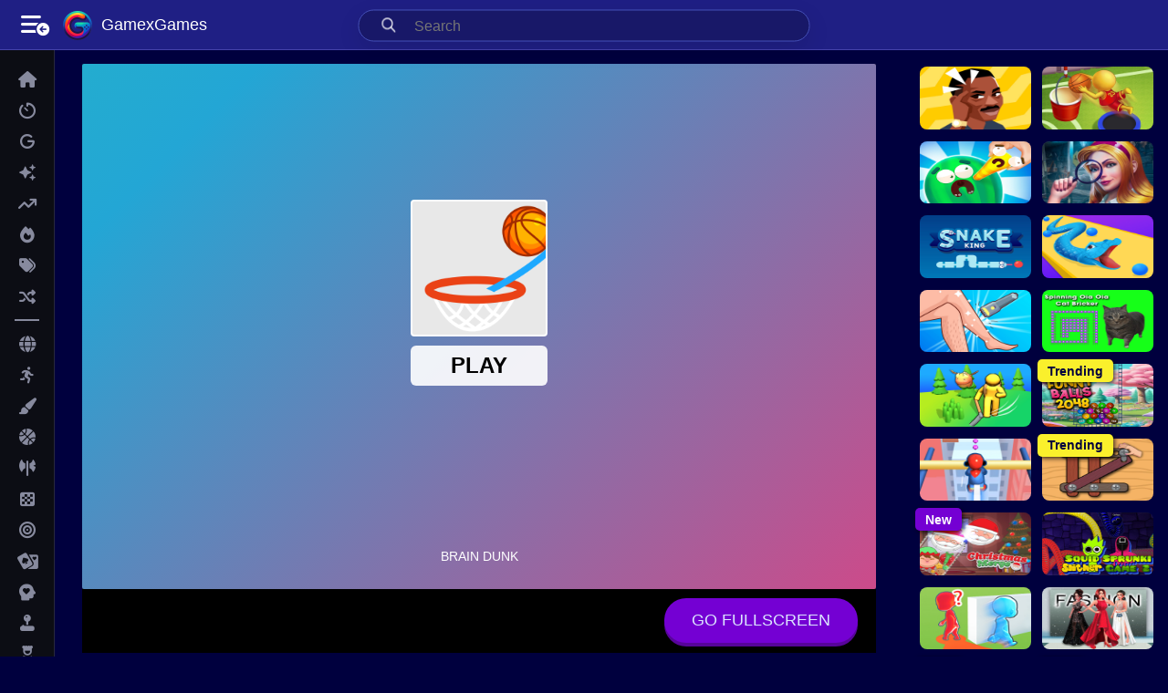

--- FILE ---
content_type: text/html; charset=utf-8
request_url: https://gamexgames.com/game/brain-dunk
body_size: 19252
content:


<!DOCTYPE html>
<html lang="zxx" class="dom-still-initing" data-user="false">
    <head>
        <title>Brain Dunk - Gamex Games</title>
        <meta charset="UTF-8">
        <meta http-equiv="X-UA-Compatible" content="IE=edge" />
        <meta name="viewport" content="width=device-width, initial-scale=1.0">
        <meta name="author" content="Gamex Games" />
        <meta name="keywords" content="Brain Dunk, gamex games, free online games, best free online games, free games online no download, free web games, best web games, top free games online, best free online strategy games" />
        <meta name="description" content="Draw a line and make the ball to score the basket! 
Start drawing and dunk the balls!
Avoid obstacles as you try to complete all 36 levels in this fun online drawing puzzle game.

New basketball hit is here!" />

        <meta property="og:url" content="https://gamexgames.com/game/brain-dunk">
        <meta property="og:type" content="website">
        <meta property="og:title" content="Brain Dunk - Gamex Games">
        <meta property="og:description" content="Draw a line and make the ball to score the basket! 
Start drawing and dunk the balls!
Avoid obstacles as you try to complete all 36 levels in this fun online drawing puzzle game.

New basketball hit is here!">
        <meta property="og:image" content="https://img.gamedistribution.com/2b2c77fbea8e44c29df28c320fecd075-512x384.jpeg">

        <meta name="twitter:url" content="https://gamexgames.com/game/brain-dunk">
        <meta name="twitter:card" content="summary_large_image">
        <meta name="twitter:title" content="Brain Dunk - Gamex Games">
        <meta name="twitter:description" content="Draw a line and make the ball to score the basket! 
Start drawing and dunk the balls!
Avoid obstacles as you try to complete all 36 levels in this fun online drawing puzzle game.

New basketball hit is here!">
        <meta name="twitter:image" content="https://img.gamedistribution.com/2b2c77fbea8e44c29df28c320fecd075-512x384.jpeg">


        <link rel="apple-touch-icon" sizes="180x180" href="https://gamexgames.com/newtheme/images/gp_logo_cropped_256.ico?v=3112202501">
        <link rel="icon" type="image/png" sizes="32x32" href="https://gamexgames.com/newtheme/images/gp_logo_cropped_256.ico?v=3112202501">
        <link rel="icon" type="image/png" sizes="16x16" href="https://gamexgames.com/newtheme/images/gp_logo_cropped_256.ico?v=3112202501">

        <link rel="shortcut icon" href="https://gamexgames.com/newtheme/images/gp_logo_cropped_256.webp?v=3112202501" type="image/x-icon">

        
            <link rel="stylesheet" href="https://gamexgames.com/newtheme/dist/header_bundle.css?v=3112202501">
        

        

        <!-- Default Consent Mode config -->
        <script>
            //<![CDATA[
            window.dataLayer = window.dataLayer || [];
            function gtag(){dataLayer.push(arguments);}
            gtag('consent', 'default', {
                'ad_storage': 'granted',
                'analytics_storage': 'granted',
                'functionality_storage': 'granted',
                'personalization_storage': 'granted',
                'security_storage': 'granted',
                'ad_user_data': 'granted',
                'ad_personalization': 'granted',
                'wait_for_update': 1500
            });
            gtag('consent', 'default', {
                'region': ['AT', 'BE', 'BG', 'HR', 'CY', 'CZ', 'DK', 'EE', 'FI', 'FR', 'DE', 'GR', 'HU', 'IS', 'IE', 'IT', 'LV', 'LI', 'LT', 'LU', 'MT', 'NL', 'NO', 'PL', 'PT', 'RO', 'SK', 'SI', 'ES', 'SE', 'GB', 'CH'],
                'ad_storage': 'denied',
                'analytics_storage': 'denied',
                'functionality_storage': 'denied',
                'personalization_storage': 'denied',
                'security_storage': 'denied',
                'ad_user_data': 'denied',
                'ad_personalization': 'denied',
                'wait_for_update': 1500
            });
            gtag('set', 'ads_data_redaction', true);
            gtag('set', 'url_passthrough', false);
            (function(){
                const s={adStorage:{storageName:"ad_storage",serialNumber:0},analyticsStorage:{storageName:"analytics_storage",serialNumber:1},functionalityStorage:{storageName:"functionality_storage",serialNumber:2},personalizationStorage:{storageName:"personalization_storage",serialNumber:3},securityStorage:{storageName:"security_storage",serialNumber:4},adUserData:{storageName:"ad_user_data",serialNumber:5},adPersonalization:{storageName:"ad_personalization",serialNumber:6}};let c=localStorage.getItem("__lxG__consent__v2");if(c){c=JSON.parse(c);if(c&&c.cls_val)c=c.cls_val;if(c)c=c.split("|");if(c&&c.length&&typeof c[14]!==undefined){c=c[14].split("").map(e=>e-0);if(c.length){let t={};Object.values(s).sort((e,t)=>e.serialNumber-t.serialNumber).forEach(e=>{t[e.storageName]=c[e.serialNumber]?"granted":"denied"});gtag("consent","update",t)}}}
                if(Math.random() < 0.05) {if (window.dataLayer && (window.dataLayer.some(e => e[0] === 'js' && e[1] instanceof Date) || window.dataLayer.some(e => e['event'] === 'gtm.js' && e['gtm.start'] == true ))) {document.head.appendChild(document.createElement('img')).src = "//clickiocdn.com/utr/gtag/?sid=245235";}}
            })();
            //]]>
        </script>

        <!-- Clickio Consent Main tag -->
        <script async type="text/javascript" src="//clickiocmp.com/t/consent_245235.js"></script>

        <!-- Old cookiebot tag -->
<!--            window.dataLayer = window.dataLayer || [];-->
<!--            function gtag() {-->
<!--                dataLayer.push(arguments);-->
<!--            }-->
<!--            gtag('consent', 'default', {-->
<!--                'ad_personalization': 'denied',-->
<!--                'ad_storage': 'denied',-->
<!--                'ad_user_data': 'denied',-->
<!--                'analytics_storage': 'denied',-->
<!--                'functionality_storage': 'denied',-->
<!--                'personalization_storage': 'denied',-->
<!--                'security_storage': 'granted',-->
<!--                'wait_for_update': 500,-->
<!--            });-->
<!--            gtag("set", "ads_data_redaction", true);-->
<!--            gtag("set", "url_passthrough", false);-->
<!--        </script>-->

        <!-- Global site tag (gtag.js) - Google Analytics -->
        <script async src="https://www.googletagmanager.com/gtag/js?id=G-W859S3FZ9N"></script>
        <script>
            window.dataLayer = window.dataLayer || [];
            function gtag(){dataLayer.push(arguments);}
            gtag('js', new Date());

            gtag('config', 'G-W859S3FZ9N');

            function escapeSpecialChars(str) {
                return str
                    .replace(/\n/g, "\\n")
                    .replace(/\r/g, "\\r")
                    .replace(/\t/g, "\\t")
                    .replace(/\f/g, "\\f");
            }
            function decodeHTMLEntities(text) {
                const entities = {
                    '&amp;': '&',
                    '&lt;': '<',
                    '&gt;': '>',
                    '&quot;': '"',
                    '&#39;': "'",
                    '&#34;': '"',
                    '&#92;': '\\'
                };
                return text.replace(/&amp;|&lt;|&gt;|&quot;|&#39;|&#34;|&#92;/g, function (match) {
                    return entities[match];
                });
            }
            // to load clientConfig to frontend JS we need to stringify it, then decodeHTML entities & then parse the JSON
            let clientConfig = JSON.parse(decodeHTMLEntities("{&#34;environment&#34;:&#34;production&#34;,&#34;assetVersion&#34;:&#34;3112202501&#34;,&#34;gameVersion&#34;:&#34;0.1.0.59&#34;,&#34;baseUrlSuffix&#34;:&#34;/&#34;,&#34;assetsPathSuffix&#34;:&#34;newtheme/&#34;,&#34;baseUrl&#34;:&#34;https://gamexgames.com/&#34;,&#34;assetsPath&#34;:&#34;https://gamexgames.com/newtheme/&#34;,&#34;serverStartedAtTime&#34;:&#34;Sat Jan 03 2026 12:45:12 GMT+0000 (Coordinated Universal Time)&#34;,&#34;langLines&#34;:{&#34;pages&#34;:{&#34;404&#34;:{&#34;title&#34;:&#34;Page Not Found - 404 Error | Gamex Games&#34;,&#34;description&#34;:&#34;Oops! The page you&#39;re looking for isn&#39;t here. Discover thousands of free online games on Gamex Games instead!&#34;,&#34;keywords&#34;:&#34;gamex games, 404 error, page not found, free online games, web games&#34;,&#34;metaTitle&#34;:&#34;Page Not Found - 404 Error | Gamex Games&#34;,&#34;metaDesc&#34;:&#34;Oops! The page you&#39;re looking for isn&#39;t here. Discover thousands of free online games on Gamex Games instead!&#34;,&#34;ogTitle&#34;:&#34;Page Not Found - But Great Games Await! | Gamex Games&#34;,&#34;ogDescription&#34;:&#34;Hit a 404, but don&#39;t worry! Explore our vast collection of free online games. From action to puzzles, find your next gaming adventure on Gamex!&#34;,&#34;ogImg&#34;:&#34;images/gamex_games_404.png&#34;,&#34;twitterTitle&#34;:&#34;Page Not Found - But Great Games Await! | Gamex Games&#34;,&#34;twitterDesc&#34;:&#34;Hit a 404, but don&#39;t worry! Explore our vast collection of free online games. From action to puzzles, find your next gaming adventure on Gamex!&#34;,&#34;twitterImg&#34;:&#34;images/gamex_games_404.png&#34;},&#34;index&#34;:{&#34;title&#34;:&#34;Best Free Online Games - Play Now on Gamex Games&#34;,&#34;description&#34;:&#34;Play the best free online games across all genres. Discover your next favorite game and start playing now on Gamex Games!&#34;,&#34;keywords&#34;:&#34;gamex games, free online games, best free online games, free games online no download, free web games, best web games, top free games online, best free online strategy games&#34;,&#34;metaTitle&#34;:&#34;Best Free Online Games - Play Now on Gamex Games&#34;,&#34;metaDesc&#34;:&#34;Play the best free online games across all genres. Discover your next favorite game and start playing now on Gamex Games!&#34;,&#34;ogTitle&#34;:&#34;Best Free Online Games - Play Now on Gamex Games&#34;,&#34;ogDescription&#34;:&#34;Explore our vast collection of free online games. From action to puzzles, find top-rated games and start your gaming adventure with Gamex!&#34;,&#34;ogImg&#34;:&#34;images/categories/gamex_games_homepage.jpg&#34;,&#34;twitterTitle&#34;:&#34;Best Free Online Games - Play Now on Gamex Games&#34;,&#34;twitterDesc&#34;:&#34;Explore our vast collection of free online games. From action to puzzles, find top-rated games and start your gaming adventure with Gamex!&#34;,&#34;twitterImg&#34;:&#34;images/categories/gamex_games_homepage.jpg&#34;}},&#34;categories&#34;:{&#34;all&#34;:{&#34;title&#34;:&#34;All&#34;,&#34;description&#34;:&#34;Whether you have five minutes or five hours, our casual games collection offers a relaxed way to de-stress. No pressure, just pure enjoyment at your own pace. Explore, click, and play today!&#34;,&#34;metaTitle&#34;:&#34;&#34;,&#34;metaDesc&#34;:&#34;&#34;,&#34;ogTitle&#34;:&#34;&#34;,&#34;ogDescription&#34;:&#34;&#34;,&#34;ogImg&#34;:&#34;&#34;,&#34;twitterTitle&#34;:&#34;&#34;,&#34;twitterDesc&#34;:&#34;&#34;,&#34;twitterImg&#34;:&#34;&#34;},&#34;casual&#34;:{&#34;title&#34;:&#34;Casual&#34;,&#34;description&#34;:&#34;Whether you have five minutes or five hours, our casual games collection offers a relaxed way to de-stress. No pressure, just pure enjoyment at your own pace. Explore, click, and play today!&#34;,&#34;keywords&#34;:&#34;Online Casual Games, Free Causal Games, Relaxing Web Games, Best Casual Browser Games, Easy Browser Games, Best Casual Starategy Games&#34;,&#34;metaTitle&#34;:&#34;Casual Games - Play &amp; Relax on Gamex Games&#34;,&#34;metaDesc&#34;:&#34;Discover casual games for instant fun or hours of entertainment. Enjoy easy-to-learn gameplay at your own pace. Click, explore, and play now!&#34;,&#34;ogTitle&#34;:&#34;Casual Games - Play &amp; Relax on Gamex Games&#34;,&#34;ogDescription&#34;:&#34;Explore our selection of casual games. From quick fun to extended relaxation, find your perfect game to test out. Play now and enjoy!&#34;,&#34;ogImg&#34;:&#34;images/categories/casual_games_capsule.jpg&#34;,&#34;twitterTitle&#34;:&#34;Casual Games - Play &amp; Relax on Gamex Games&#34;,&#34;twitterDesc&#34;:&#34;Explore a vast selection of casual games. From quick fun to extended relaxation, find your perfect game to unwind. Play now and relax!&#34;,&#34;twitterImg&#34;:&#34;images/categories/casual_games_capsule.jpg&#34;},&#34;puzzle&#34;:{&#34;title&#34;:&#34;Puzzle&#34;,&#34;description&#34;:&#34;From brain-bending logic puzzles to captivating jigsaw challenges, each game is a journey through different problems waiting to be solved. Ready to test your intelligence and patience? Start piecing together the fun now!&#34;,&#34;keywords&#34;:&#34;Online Puzzle Games, Puzzle Games, brain games, escape room free online, logic games online, web puzzle games, mind challenging puzzles, casual puzzle games, classic puzzle games online, puzzle games no download&#34;,&#34;metaTitle&#34;:&#34;Puzzle Games - Challenge Your Mind on Gamex Games&#34;,&#34;metaDesc&#34;:&#34;From logic puzzles to jigsaw challenges, engage your brain and solve your way through exciting puzzles. Start your puzzle adventure now!&#34;,&#34;ogTitle&#34;:&#34;Puzzle Games - Challenge Your Mind on Gamex Games&#34;,&#34;ogDescription&#34;:&#34;Engage your brain with our wide range of puzzle games. Logic challenges, jigsaw puzzles, and more await. Get in and play now!&#34;,&#34;ogImg&#34;:&#34;images/categories/puzzle_games_capsule.jpg&#34;,&#34;twitterTitle&#34;:&#34;Puzzle Games - Challenge Your Mind on Gamex Games&#34;,&#34;twitterDesc&#34;:&#34;Engage your brain with our wide range of puzzle games. Logic challenges, jigsaw puzzles, and more await. Dive in and solve now!&#34;,&#34;twitterImg&#34;:&#34;images/categories/puzzle_games_capsule.jpg&#34;},&#34;dress-up&#34;:{&#34;title&#34;:&#34;Dress-up&#34;,&#34;description&#34;:&#34;Mix and match stunning outfits, experiment with styles, and bring your dream looks to life. Whether it’s for a runway, a royal ball, or a casual day out, your fashion adventure starts here!&#34;,&#34;keywords&#34;:&#34;Free Dress up Games, free online dress up games, wedding dress up games, play free dress up games online, anime dress up games online, wedding dress up games online, best fashion dress up games, wedding dress up games free online&#34;,&#34;metaTitle&#34;:&#34;Dress-up Games - Fashion Adventures on Gamex Games&#34;,&#34;metaDesc&#34;:&#34;Mix, match, and dazzle in our dress-up games. Create your dream looks for runways, royal balls, or casual days. Start your fashion journey!&#34;,&#34;ogTitle&#34;:&#34;Dress-up Games - Fashion Adventures on Gamex Games&#34;,&#34;ogDescription&#34;:&#34;Fashionistas rejoice! Get into our dress-up games to explore and create stunning outfits. Your style, your rules. Play now!&#34;,&#34;ogImg&#34;:&#34;images/categories/dress-up_games_capsule.jpg&#34;,&#34;twitterTitle&#34;:&#34;Dress-up Games - Fashion Adventures on Gamex Games&#34;,&#34;twitterDesc&#34;:&#34;Fashionistas rejoice! Dive into our dress-up games to explore and create stunning outfits. Your style, your rules. Play now!&#34;,&#34;twitterImg&#34;:&#34;images/categories/dress-up_games_capsule.jpg&#34;},&#34;adventure&#34;:{&#34;title&#34;:&#34;Adventure&#34;,&#34;description&#34;:&#34;Games below promise thrilling stories, exotic locations, and puzzles that challenge your brains and courage. Are you ready to step into the shoes of heroes and legends? Your adventure awaits!&#34;,&#34;keywords&#34;:&#34;Free Adventure Games, adventure games online free, online exploration games, adventure games online free no download, free casual adventure games&#34;,&#34;metaTitle&#34;:&#34;Adventure Games - Epic Quests Await on Gamex Games&#34;,&#34;metaDesc&#34;:&#34;Set out on thrilling stories, explore exotic locations, and solve challenging puzzles. Your legendary adventure starts now!&#34;,&#34;ogTitle&#34;:&#34;Adventure Games - Epic Quests Await on Gamex Games&#34;,&#34;ogDescription&#34;:&#34;Step into the shoes of heroes and start on epic quests. Thrilling stories and exotic locations await. Begin your adventure today!&#34;,&#34;ogImg&#34;:&#34;images/categories/adventure_games_capsule.jpg&#34;,&#34;twitterTitle&#34;:&#34;Adventure Games - Epic Quests Await on Gamex Games&#34;,&#34;twitterDesc&#34;:&#34;Step into the shoes of heroes and start on epic quests. Thrilling stories and exotic locations await. Begin your adventure today!&#34;,&#34;twitterImg&#34;:&#34;images/categories/adventure_games_capsule.jpg&#34;},&#34;racing_and_driving&#34;:{&#34;title&#34;:&#34;Racing &amp; Driving&#34;,&#34;description&#34;:&#34;Hit the track in our Racing &amp; Driving games! Whether it&#39;s high-speed racing or skillful driving challenges, push your limits and become a champion. Start your engines now!&#34;,&#34;keywords&#34;:&#34;racing games online, car racing games, simulation driving games, free driving games, best racing games online, track racing games&#34;,&#34;metaTitle&#34;:&#34;Racing &amp; Driving Games - Speed &amp; Skill on Gamex Games&#34;,&#34;metaDesc&#34;:&#34;Hit the track in our Racing &amp; Driving games! Whether it&#39;s high-speed racing or skillful driving challenges, push your limits and become a champion. Start your engines now!&#34;,&#34;ogTitle&#34;:&#34;Racing &amp; Driving Games - Speed &amp; Skill on Gamex Games&#34;,&#34;ogDescription&#34;:&#34;Experience the thrill of speed in our Racing &amp; Driving games. Tackle different tracks, outmaneuver opponents, and test your driving skills. Speed up and claim your victory today!&#34;,&#34;ogImg&#34;:&#34;images/categories/racing_and_driving_games_capsule.jpg&#34;,&#34;twitterTitle&#34;:&#34;Racing &amp; Driving Games - Speed &amp; Skill on Gamex Games&#34;,&#34;twitterDesc&#34;:&#34;Experience the thrill of speed in our Racing &amp; Driving games. Tackle different tracks, outmaneuver opponents, and test your driving skills. Speed up and claim your victory today!&#34;,&#34;twitterImg&#34;:&#34;images/categories/racing_and_driving_games_capsule.jpg&#34;},&#34;shooter&#34;:{&#34;title&#34;:&#34;Shooter&#34;,&#34;description&#34;:&#34;Dive into battles, sharpen your aim, and take on enemies with precision and strategy. Whether it’s first-person shooters or space blasters, every shot counts. Join the action and dominate the battlefield!&#34;,&#34;keywords&#34;:&#34;Web Shooter Games, online fps games, free shooting games online,  web fps games, free online sniper games, top free online fps games, shooting games no download, play free online multiplayer fps games, free online 3d shooter games, free online zombie shooter&#34;,&#34;metaTitle&#34;:&#34;Shooter Games - Join the Action on Gamex Games&#34;,&#34;metaDesc&#34;:&#34;Master your aim and take on strategic battles in our shooter games. Every shot counts. Get into the action and dominate now!&#34;,&#34;ogTitle&#34;:&#34;Shooter Games - Join the Action on Gamex Games&#34;,&#34;ogDescription&#34;:&#34;Get into intense battles, sharpen your aim, and strategy. From FPS to space blasters, join the action and dominate. Play now!&#34;,&#34;ogImg&#34;:&#34;images/categories/shooter_games_capsule.jpg&#34;,&#34;twitterTitle&#34;:&#34;Shooter Games - Join the Action on Gamex Games&#34;,&#34;twitterDesc&#34;:&#34;Get into intense battles, sharpen your aim, and strategy. From FPS to space blasters, join the action and dominate. Play now!&#34;,&#34;twitterImg&#34;:&#34;images/categories/shooter_games_capsule.jpg&#34;},&#34;agility&#34;:{&#34;title&#34;:&#34;Agility&#34;,&#34;description&#34;:&#34;Navigate through fast-paced obstacles, time your movements perfectly, and prove your skills in the ultimate test of coordination and focus. Ready to push your limits? Get into the action now!&#34;,&#34;keywords&#34;:&#34;Online Agility Games&#34;,&#34;metaTitle&#34;:&#34;Agility Games - Test Your Speed on Gamex Games&#34;,&#34;metaDesc&#34;:&#34;Navigate fast-paced obstacles, perfect your timing, and showcase your agility. Ready for the ultimate coordination test? Play now!&#34;,&#34;ogTitle&#34;:&#34;Agility Games - Test Your Speed on Gamex Games&#34;,&#34;ogDescription&#34;:&#34;Master fast-paced challenges, improve your timing, and test your agility. The ultimate test of coordination and focus awaits. Dive in!&#34;,&#34;ogImg&#34;:&#34;images/categories/agility_games_capsule.jpg&#34;,&#34;twitterTitle&#34;:&#34;Agility Games - Test Your Speed on Gamex Games&#34;,&#34;twitterDesc&#34;:&#34;Master fast-paced challenges, improve your timing, and test your agility. The ultimate test of coordination and focus awaits. Dive in!&#34;,&#34;twitterImg&#34;:&#34;images/categories/agility_games_capsule.jpg&#34;},&#34;battle&#34;:{&#34;title&#34;:&#34;Battle&#34;,&#34;description&#34;:&#34;From fighting battles to warfare, choose your battlefield and prepare for combat. Gather your forces, plan your attack, and conquer your enemies!&#34;,&#34;keywords&#34;:&#34;Online Battle Games, free online war games, war strategy games online, free online battle royale games, best free online war games, best free online military strategy games, free online tactical war games&#34;,&#34;metaTitle&#34;:&#34;Battle Games - Command and Conquer on Gamex Games&#34;,&#34;metaDesc&#34;:&#34;Choose your battlefield, strategize your attacks, and lead your forces to victory. The art of war awaits your command. Play now!&#34;,&#34;ogTitle&#34;:&#34;Battle Games - Command and Conquer on Gamex Games&#34;,&#34;ogDescription&#34;:&#34;Engage in epic battles, strategize your victories, and dominate the battlefield. Your tactical skills will decide your fate. Join now!&#34;,&#34;ogImg&#34;:&#34;images/categories/battle_games_capsule.jpg&#34;,&#34;twitterTitle&#34;:&#34;Battle Games - Command and Conquer on Gamex Games&#34;,&#34;twitterDesc&#34;:&#34;Engage in epic battles, strategize your victories, and dominate the battlefield. Your tactical skills will decide your fate. Join now!&#34;,&#34;twitterImg&#34;:&#34;images/categories/battle_games_capsule.jpg&#34;},&#34;art&#34;:{&#34;title&#34;:&#34;Art&#34;,&#34;description&#34;:&#34;Paint, draw, design, and express yourself in a world where every color tells a story. Whether you&#39;re a budding artist or a seasoned pro, these games offer a canvas for your imagination. Let your artistry shine!&#34;,&#34;keywords&#34;:&#34;Free Art Games, free online drawing games, coloring games online free, free online art games, free online sketching games, interactive art games online&#34;,&#34;metaTitle&#34;:&#34;Art Games - Unleash Creativity on Gamex Games&#34;,&#34;metaDesc&#34;:&#34;Paint, draw, and design in a world where creativity knows no bounds. Express your artistic vision and let your creativity flow. Start now!&#34;,&#34;ogTitle&#34;:&#34;Art Games - Unleash Creativity on Gamex Games&#34;,&#34;ogDescription&#34;:&#34;Explore a canvas of possibilities in our art games. Paint, draw, and design as you bring your artistic visions to life. Creativity starts here!&#34;,&#34;ogImg&#34;:&#34;images/categories/art_games_capsule.jpg&#34;,&#34;twitterTitle&#34;:&#34;Art Games - Unleash Creativity on Gamex Games&#34;,&#34;twitterDesc&#34;:&#34;Explore a canvas of possibilities in our art games. Paint, draw, and design as you bring your artistic visions to life. Creativity starts here!&#34;,&#34;twitterImg&#34;:&#34;images/categories/art_games_capsule.jpg&#34;},&#34;simulation&#34;:{&#34;title&#34;:&#34;Simulation&#34;,&#34;description&#34;:&#34;Manage farms, and shopping malls, fly planes, or lead lives in virtual worlds where every decision impacts your journey. Step into simulations so realistic, you’ll forget it’s a game. Ready to play for real?&#34;,&#34;keywords&#34;:&#34;Online Simulation Games&#34;,&#34;metaTitle&#34;:&#34;Simulation Games - Realistic Experiences on Gamex Games&#34;,&#34;metaDesc&#34;:&#34;Step into simulations where every decision shapes your world. Manage farms, fly planes, or live virtual lives. Your real play starts now!&#34;,&#34;ogTitle&#34;:&#34;Simulation Games - Realistic Experiences on Gamex Games&#34;,&#34;ogDescription&#34;:&#34;Dive into lifelike simulations, from managing farms to flying planes. Each choice impacts your journey. Experience the realism now!&#34;,&#34;ogImg&#34;:&#34;images/categories/simulation_games_capsule.jpg&#34;,&#34;twitterTitle&#34;:&#34;Simulation Games - Realistic Experiences on Gamex Games&#34;,&#34;twitterDesc&#34;:&#34;Dive into lifelike simulations, from managing farms to flying planes. Each choice impacts your journey. Experience the realism now!&#34;,&#34;twitterImg&#34;:&#34;images/categories/simulation_games_capsule.jpg&#34;},&#34;match-3&#34;:{&#34;title&#34;:&#34;Match 3&#34;,&#34;description&#34;:&#34;Engage in thrilling Match 3 puzzles! Strategically swap and match colorful pieces to achieve high scores and unlock exciting levels. Play now and start conquering!&#34;,&#34;keywords&#34;:&#34;match 3 games online, free match 3 games, best match 3 games, brain teaser games, color matching games&#34;,&#34;metaTitle&#34;:&#34;Match 3 Games - Combine &amp; Conquer on Gamex Games&#34;,&#34;metaDesc&#34;:&#34;Engage in thrilling Match 3 puzzles! Strategically swap and match colorful pieces to achieve high scores and unlock exciting levels. Play now and start conquering!&#34;,&#34;ogTitle&#34;:&#34;Match 3 Games - Combine &amp; Conquer on Gamex Games&#34;,&#34;ogDescription&#34;:&#34;Master colorful challenges in our Match 3 games. Swap gems, create powerful combos, and progress through a variety of puzzles. Jump in and dominate the leaderboard today!&#34;,&#34;ogImg&#34;:&#34;images/categories/match3_games_capsule.jpg&#34;,&#34;twitterTitle&#34;:&#34;Match 3 Games - Combine &amp; Conquer on Gamex Games&#34;,&#34;twitterDesc&#34;:&#34;Master colorful challenges in our Match 3 games. Swap gems, create powerful combos, and progress through a variety of puzzles. Jump in and dominate the leaderboard today!&#34;,&#34;twitterImg&#34;:&#34;images/categories/match3_games_capsule.jpg&#34;},&#34;care&#34;:{&#34;title&#34;:&#34;Care&#34;,&#34;description&#34;:&#34;Dive into the world of nurturing with our Care games. From tending gardens to caring for pets, experience the joy of growing and caring. Start your journey of care now!&#34;,&#34;keywords&#34;:&#34;life simulation games, care games, virtual pet games, free care games, online care games, pet care games, online pet care games, family friendly games, healing games, animal care games&#34;,&#34;metaTitle&#34;:&#34;Care Games - Nurture and Grow on Gamex Games&#34;,&#34;metaDesc&#34;:&#34;Dive into the world of nurturing with our Care games. From tending gardens to caring for pets, experience the joy of growing and caring. Start your journey of care now!&#34;,&#34;ogTitle&#34;:&#34;Care Games - Nurture and Grow on Gamex Games&#34;,&#34;ogDescription&#34;:&#34;Experience the rewarding world of Care games. Manage gardens, look after pets, and watch your efforts flourish. Embrace the care and start nurturing today!&#34;,&#34;ogImg&#34;:&#34;images/categories/care_games_capsule.jpg&#34;,&#34;twitterTitle&#34;:&#34;Care Games - Nurture and Grow on Gamex Games&#34;,&#34;twitterDesc&#34;:&#34;Experience the rewarding world of Care games. Manage gardens, look after pets, and watch your efforts flourish. Embrace the care and start nurturing today!&#34;,&#34;twitterImg&#34;:&#34;images/categories/care_games_capsule.jpg&#34;},&#34;mahjong_and_connect&#34;:{&#34;title&#34;:&#34;Mahjong And Connect&#34;,&#34;description&#34;:&#34;Discover the timeless appeal of Mahjong and the engaging puzzles of Connect games. Match tiles, connect paths, and sharpen your strategic thinking. Play now to test your skills!&#34;,&#34;keywords&#34;:&#34;mahjong games online, free mahjong games, connect games, free puzzle games, brain teasers, free mahjong games online, tile matching games, logic games online, best mahjong games, best free mahjong games&#34;,&#34;metaTitle&#34;:&#34;Mahjong and Connect Games - Strategy &amp; Puzzle Solving on Gamex Games&#34;,&#34;metaDesc&#34;:&#34;Discover the timeless appeal of Mahjong and the engaging puzzles of Connect games. Match tiles, connect paths, and sharpen your strategic thinking. Play now to test your skills!&#34;,&#34;ogTitle&#34;:&#34;Mahjong and Connect Games - Strategy &amp; Puzzle Solving on Gamex Games&#34;,&#34;ogDescription&#34;:&#34;Dive into the world of Mahjong and Connect games. Clear boards, create connections, and challenge your mind with our variety of puzzles. Engage and evolve your puzzle-solving skills today!&#34;,&#34;ogImg&#34;:&#34;images/categories/mahjong_and_connect_capsule.jpg&#34;,&#34;twitterTitle&#34;:&#34;Mahjong and Connect Games - Strategy &amp; Puzzle Solving on Gamex Games&#34;,&#34;twitterDesc&#34;:&#34;Dive into the world of Mahjong and Connect games. Clear boards, create connections, and challenge your mind with our variety of puzzles. Engage and evolve your puzzle-solving skills today!&#34;,&#34;twitterImg&#34;:&#34;images/categories/mahjong_and_connect_capsule.jpg&#34;},&#34;io&#34;:{&#34;title&#34;:&#34;.IO&#34;,&#34;description&#34;:&#34;Compete against players from around the world in real-time battles, strategic games, and survival challenges. Easy to play but hard to master, .IO games are where community and competition meet. Jump in and dominate the leaderboard!&#34;,&#34;keywords&#34;:&#34;.IO Games Online, free io games, free io games online, io games no download, online free io games&#34;,&#34;metaTitle&#34;:&#34;.IO Games - Competitive Play on Gamex Games&#34;,&#34;metaDesc&#34;:&#34;Join real-time battles and strategic games against players worldwide. Easy to play, hard to master. Dominate the leaderboard now!&#34;,&#34;ogTitle&#34;:&#34;.IO Games - Competitive Play on Gamex Games&#34;,&#34;ogDescription&#34;:&#34;Compete in real-time .IO games, where strategy meets community. Easy to start, challenging to dominate. Are you ready to lead? Play now!&#34;,&#34;ogImg&#34;:&#34;images/categories/io_games_capsule.jpg&#34;,&#34;twitterTitle&#34;:&#34;.IO Games - Competitive Play on Gamex Games&#34;,&#34;twitterDesc&#34;:&#34;Compete in real-time .IO games, where strategy meets community. Easy to start, challenging to dominate. Are you ready to lead? Play now!&#34;,&#34;twitterImg&#34;:&#34;images/categories/io_games_capsule.jpg&#34;},&#34;football&#34;:{&#34;title&#34;:&#34;Football&#34;,&#34;description&#34;:&#34;Lead your team to victory, execute perfect passes, score spectacular goals, and defend your net with all your might. Whether you&#39;re managing a club or playing on the field, football games bring the excitement of the pitch to you!&#34;,&#34;keywords&#34;:&#34;Free Football Games, free kick soccer games online, free kick football games online, free rugby games online, free kick online games, best free online soccer games, best free online football games, arcade football games online, play free online world cup soccer games&#34;,&#34;metaTitle&#34;:&#34;Football Games - Lead Your Team to Victory on Gamex Games&#34;,&#34;metaDesc&#34;:&#34;Execute perfect passes, score goals, and defend your net in our football games. Experience the thrill of the pitch and win!&#34;,&#34;ogTitle&#34;:&#34;Football Games - Lead Your Team to Victory on Gamex Games&#34;,&#34;ogDescription&#34;:&#34;Master the pitch in our football games. From strategic plays to scoring goals, lead your team to glory. Start your football journey now!&#34;,&#34;ogImg&#34;:&#34;images/categories/football_games_capsule.jpg&#34;,&#34;twitterTitle&#34;:&#34;Football Games - Lead Your Team to Victory on Gamex Games&#34;,&#34;twitterDesc&#34;:&#34;Master the pitch in our football games. From strategic plays to scoring goals, lead your team to glory. Start your football journey now!&#34;,&#34;twitterImg&#34;:&#34;images/categories/football_games_capsule.jpg&#34;},&#34;cooking&#34;:{&#34;title&#34;:&#34;Cooking&#34;,&#34;description&#34;:&#34;From fast-paced restaurant management to detailed recipe creations, cooking games let you experiment with flavors from around the globe. Prepare delicious dishes, satisfy hungry customers, and become a master chef!&#34;,&#34;keywords&#34;:&#34;Online Cooking Games, online restaurant games, online ice cream games, free online burger games, free cooking simulation games, play free online restaurant management games, virtual cooking games online free&#34;,&#34;metaTitle&#34;:&#34;Cooking Games - Become a Master Chef on Gamex Games&#34;,&#34;metaDesc&#34;:&#34;Experiment with global flavors and manage bustling kitchens in our cooking games. Prepare delicious dishes and wow your customers!&#34;,&#34;ogTitle&#34;:&#34;Cooking Games - Become a Master Chef on Gamex Games&#34;,&#34;ogDescription&#34;:&#34;Unleash your culinary skills in our cooking games. From fast-paced restaurant management to creating recipes, become a cooking legend now!&#34;,&#34;ogImg&#34;:&#34;images/categories/cooking_games_capsule.jpg&#34;,&#34;twitterTitle&#34;:&#34;Cooking Games - Become a Master Chef on Gamex Games&#34;,&#34;twitterDesc&#34;:&#34;Unleash your culinary skills in our cooking games. From fast-paced restaurant management to creating recipes, become a cooking legend now!&#34;,&#34;twitterImg&#34;:&#34;images/categories/cooking_games_capsule.jpg&#34;},&#34;sports&#34;:{&#34;title&#34;:&#34;Sports&#34;,&#34;description&#34;:&#34;Compete in a variety of sports games, whether it&#39;s hitting a goal, winning a game in tennis, or crossing the finish line first, our sports category has it all. Get ready to play, compete, and win!&#34;,&#34;keywords&#34;:&#34;Web Sports Games, online darts games, free online tennis games, free online golf games, free online bowling games, free online sports games, online pool games free, free online snowboard games, free online climbing games, free online skiing games&#34;,&#34;metaTitle&#34;:&#34;Sports Games - Ultimate Athletic Competitions on Gamex Games&#34;,&#34;metaDesc&#34;:&#34;Compete in diverse sports games, from tennis to racing. Embrace the competition, aim for victory, and become a sports champion!&#34;,&#34;ogTitle&#34;:&#34;Sports Games - Ultimate Athletic Competitions on Gamex Games&#34;,&#34;ogDescription&#34;:&#34;Dive into the world of sports with our diverse games. Compete, win, and celebrate your athletic prowess. Your sports journey starts here!&#34;,&#34;ogImg&#34;:&#34;images/categories/sports_games_capsule.jpg&#34;,&#34;twitterTitle&#34;:&#34;Sports Games - Ultimate Athletic Competitions on Gamex Games&#34;,&#34;twitterDesc&#34;:&#34;Dive into the world of sports with our diverse games. Compete, win, and celebrate your athletic prowess. Your sports journey starts here!&#34;,&#34;twitterImg&#34;:&#34;images/categories/sports_games_capsule.jpg&#34;},&#34;cards&#34;:{&#34;title&#34;:&#34;Cards&#34;,&#34;description&#34;:&#34;From classic solitaire to strategic collectible card battles, test your skills, outsmart your opponents, and play your cards right to win in every game.&#34;,&#34;keywords&#34;:&#34;Online Card Games, free online card games, online solitaire games, solitaire games no download, best free online card games, strategy card games online free, online anime card games&#34;,&#34;metaTitle&#34;:&#34;Cards Games - Strategic Battles on Gamex Games&#34;,&#34;metaDesc&#34;:&#34;Outsmart your opponents in strategic card battles. From solitaire to collectible card games, play your cards right and claim victory!&#34;,&#34;ogTitle&#34;:&#34;Cards Games - Strategic Battles on Gamex Games&#34;,&#34;ogDescription&#34;:&#34;Engage in strategic card battles, from classic solitaire to collectible games. Test your skills, outsmart your opponents, and win big. Play now!&#34;,&#34;ogImg&#34;:&#34;images/categories/cards_games_capsule.jpg&#34;,&#34;twitterTitle&#34;:&#34;Cards Games - Strategic Battles on Gamex Games&#34;,&#34;twitterDesc&#34;:&#34;Engage in strategic card battles, from classic solitaire to collectible games. Test your skills, outsmart your opponents, and win big. Play now!&#34;,&#34;twitterImg&#34;:&#34;images/categories/cards_games_capsule.jpg&#34;},&#34;strategy&#34;:{&#34;title&#34;:&#34;Strategy&#34;,&#34;description&#34;:&#34;Think ahead, make tactical decisions, and lead your forces to victory. Whether it&#39;s turn-based planning or real-time action, your strategic mind is the key to success.&#34;,&#34;keywords&#34;:&#34;Web Strategy Games, best online strategy games, tower defense games online, free tower defense games online, web strategy games, free war strategy games online, play free online strategy games, top free online rts games, build your empire games online, free web based strategy games&#34;,&#34;metaTitle&#34;:&#34;Strategy Games - Master Tactical Warfare on Gamex Games&#34;,&#34;metaDesc&#34;:&#34;Command your forces and outmaneuver your foes in intense strategy games. Make every decision count and lead your army to victory!&#34;,&#34;ogTitle&#34;:&#34;Strategy Games - Master Tactical Warfare on Gamex Games&#34;,&#34;ogDescription&#34;:&#34;Plunge into strategic warfare and tactical battles. Plan, command, and conquer. Your intellect is your greatest weapon. Start strategizing now!&#34;,&#34;ogImg&#34;:&#34;images/categories/strategy_games_capsule.jpg&#34;,&#34;twitterTitle&#34;:&#34;Strategy Games - Master Tactical Warfare on Gamex Games&#34;,&#34;twitterDesc&#34;:&#34;Plunge into strategic warfare and tactical battles. Plan, command, and conquer. Your intellect is your greatest weapon. Start strategizing now!&#34;,&#34;twitterImg&#34;:&#34;images/categories/strategy_games_capsule.jpg&#34;},&#34;jigsaw&#34;:{&#34;title&#34;:&#34;Jigsaw&#34;,&#34;description&#34;:&#34;With varying levels of difficulty, jigsaw games offer a relaxing way to improve your problem-solving skills and attention to detail. Start connecting those pieces and reveal the stunning pictures!&#34;,&#34;keywords&#34;:&#34;Free Jigsaw Games, jigsaw puzzles online, play jigsaw games, free online daily jigsaw puzzles, online jigsaw puzzle games, play jigsaw games online, best free online jigsaw puzzle games, play free online jigsaw puzzles, relaxing jigsaw puzzles online&#34;,&#34;metaTitle&#34;:&#34;Jigsaw Games - Piece Together Fun on Gamex Games&#34;,&#34;metaDesc&#34;:&#34;Solve beautiful puzzles in our jigsaw games. From easy to challenging, connect pieces to reveal stunning images. Start puzzling now!&#34;,&#34;ogTitle&#34;:&#34;Jigsaw Games - Piece Together Fun on Gamex Games&#34;,&#34;ogDescription&#34;:&#34;Engage in the relaxing challenge of jigsaw puzzles. Piece together beautiful images and enjoy a satisfying puzzle experience. Play now!&#34;,&#34;ogImg&#34;:&#34;images/categories/jigsaw_games_capsule.jpg&#34;,&#34;twitterTitle&#34;:&#34;Jigsaw Games - Piece Together Fun on Gamex Games&#34;,&#34;twitterDesc&#34;:&#34;Engage in the relaxing challenge of jigsaw puzzles. Piece together beautiful images and enjoy a satisfying puzzle experience. Play now!&#34;,&#34;twitterImg&#34;:&#34;images/categories/jigsaw_games_capsule.jpg&#34;},&#34;bubble_shooter&#34;:{&#34;title&#34;:&#34;Bubble Shooter&#34;,&#34;description&#34;:&#34;Aim, shoot, and pop your way through colorful bubble challenges. Match colors, clear the board, and set high scores. Bubble shooter games are ideal for casual gamers looking for enjoyable, addictive gameplay that challenges their precision and speed.&#34;,&#34;keywords&#34;:&#34;Online Bubble Shooter Games, bubble shooter games, free online bubble shooter games&#34;,&#34;metaTitle&#34;:&#34;Bubble Shooter Games - Pop &amp; Play on Gamex Games&#34;,&#34;metaDesc&#34;:&#34;Aim, shoot, and pop colorful bubbles in our bubble shooter games. Match colors, clear levels, and enjoy addictive gameplay. Start popping!&#34;,&#34;ogTitle&#34;:&#34;Bubble Shooter Games - Pop &amp; Play on Gamex Games&#34;,&#34;ogDescription&#34;:&#34;Experience the joy of popping bubbles in our addictive bubble shooter games. Aim accurately, match colors, and clear levels for hours of fun. Play now!&#34;,&#34;ogImg&#34;:&#34;images/categories/bubble_shooter_games_capsule.jpg&#34;,&#34;twitterTitle&#34;:&#34;Bubble Shooter Games - Pop &amp; Play on Gamex Games&#34;,&#34;twitterDesc&#34;:&#34;Experience the joy of popping bubbles in our addictive bubble shooter games. Aim accurately, match colors, and clear levels for hours of fun. Play now!&#34;,&#34;twitterImg&#34;:&#34;images/categories/bubble_shooter_games_capsule.jpg&#34;},&#34;boardgames&#34;:{&#34;title&#34;:&#34;Board&#34;,&#34;description&#34;:&#34;From strategy and luck-based games to family-friendly fun, there&#39;s a board game for every type of player. Gather around, roll the dice, and let the games begin!&#34;,&#34;keywords&#34;:&#34;Online BoardGames, play chess games online, online boardgames, best board games online free, top online board games&#34;,&#34;metaTitle&#34;:&#34;BoardGames - Strategic Fun for Everyone on Gamex Games&#34;,&#34;metaDesc&#34;:&#34;Jump into a world of strategy and luck with our boardgames. From family fun to challenging competitions, roll the dice and win. Play now!&#34;,&#34;ogTitle&#34;:&#34;BoardGames - Strategic Fun for Everyone on Gamex Games&#34;,&#34;ogDescription&#34;:&#34;Enjoy timeless entertainment with our collection of boardgames. Strategy, luck, and fun await players of all ages. Gather around and play!&#34;,&#34;ogImg&#34;:&#34;images/categories/boardgames_games_capsule.jpg&#34;,&#34;twitterTitle&#34;:&#34;BoardGames - Strategic Fun for Everyone on Gamex Games&#34;,&#34;twitterDesc&#34;:&#34;Enjoy timeless entertainment with our collection of boardgames. Strategy, luck, and fun await players of all ages. Gather around and play!&#34;,&#34;twitterImg&#34;:&#34;images/categories/boardgames_games_capsule.jpg&#34;},&#34;educational&#34;:{&#34;title&#34;:&#34;Educational&#34;,&#34;description&#34;:&#34;Covering subjects from math to science, and language arts, these games make learning interactive and fun. Perfect for students of all ages who want to keep their minds sharp and explore new knowledge.&#34;,&#34;keywords&#34;:&#34;Online Educational Games, word games online free, online educational games, math games online free, educational games online free, play free online educational games&#34;,&#34;metaTitle&#34;:&#34;Educational Games - Learn &amp; Play on Gamex Games&#34;,&#34;metaDesc&#34;:&#34;Make learning fun with our educational games. Covering math, science, and more, these games turn lessons into interactive adventures. Learn now!&#34;,&#34;ogTitle&#34;:&#34;Educational Games - Learn &amp; Play on Gamex Games&#34;,&#34;ogDescription&#34;:&#34;Explore interactive learning with our educational games. From math to science, engage in fun lessons that make knowledge exciting. Play and learn today!&#34;,&#34;ogImg&#34;:&#34;images/categories/educational_games_capsule.jpg&#34;,&#34;twitterTitle&#34;:&#34;Educational Games - Learn &amp; Play on Gamex Games&#34;,&#34;twitterDesc&#34;:&#34;Explore interactive learning with our educational games. From math to science, engage in fun lessons that make knowledge exciting. Play and learn today!&#34;,&#34;twitterImg&#34;:&#34;images/categories/educational_games_capsule.jpg&#34;},&#34;basketball&#34;:{&#34;title&#34;:&#34;Basketball&#34;,&#34;description&#34;:&#34;Shoot hoops, play defense, and compete against other players.  Whether you&#39;re playing streetball or professional matches, our basketball games capture the excitement and energy of the game.&#34;,&#34;keywords&#34;:&#34;Free Basketball Games, free 3d basketball games online, free online street basketball games, online basketball games free to play&#34;,&#34;metaTitle&#34;:&#34;Basketball Games - Dunk, Shoot, and Score on Gamex Games&#34;,&#34;metaDesc&#34;:&#34;Hit the court in our basketball games. Whether streetball or professional, show off your skills, shoot hoops, and dominate the game. Play now!&#34;,&#34;ogTitle&#34;:&#34;Basketball Games - Dunk, Shoot, and Score on Gamex Games&#34;,&#34;ogDescription&#34;:&#34;Experience the excitement of basketball. From shooting hoops to playing defense, bring your A-game and lead your team to victory. Start playing!&#34;,&#34;ogImg&#34;:&#34;images/categories/basketball_games_capsule.jpg&#34;,&#34;twitterTitle&#34;:&#34;Basketball Games - Dunk, Shoot, and Score on Gamex Games&#34;,&#34;twitterDesc&#34;:&#34;Experience the excitement of basketball. From shooting hoops to playing defense, bring your A-game and lead your team to victory. Start playing!&#34;,&#34;twitterImg&#34;:&#34;images/categories/basketball_games_capsule.jpg&#34;},&#34;quiz&#34;:{&#34;title&#34;:&#34;Quiz&#34;,&#34;description&#34;:&#34;Challenge yourself or compete with friends to see who knows more. It&#39;s a fun way to learn new facts and train your brain!&#34;,&#34;keywords&#34;:&#34;Online Quiz Games, IQ Test Free Online, free online quiz games, iq test free online games, best free online trivia games, play free online trivia games&#34;,&#34;metaTitle&#34;:&#34;Quiz Games - Test Your Knowledge on Gamex Games&#34;,&#34;metaDesc&#34;:&#34;Challenge yourself or compete with friends in our quiz games. From trivia to brain teasers, learn and have fun. Test your knowledge now!&#34;,&#34;ogTitle&#34;:&#34;Quiz Games - Test Your Knowledge on Gamex Games&#34;,&#34;ogDescription&#34;:&#34;Put your knowledge to the test with our engaging quiz games. Trivia, brain teasers, and more await. Learn, play, and challenge now!&#34;,&#34;ogImg&#34;:&#34;images/categories/quiz_games_capsule.jpg&#34;,&#34;twitterTitle&#34;:&#34;Quiz Games - Test Your Knowledge on Gamex Games&#34;,&#34;twitterDesc&#34;:&#34;Put your knowledge to the test with our engaging quiz games. Trivia, brain teasers, and more await. Learn, play, and challenge now!&#34;,&#34;twitterImg&#34;:&#34;images/categories/quiz_games_capsule.jpg&#34;},&#34;action&#34;:{&#34;title&#34;:&#34;Action&#34;,&#34;description&#34;:&#34;Fight enemies, complete missions, and set out on thrilling adventures. Fast reflexes and strategic thinking will lead you to victory.&#34;,&#34;keywords&#34;:&#34;Online Action Games&#34;,&#34;metaTitle&#34;:&#34;Action Games - Thrilling Adventures Await on Gamex Games&#34;,&#34;metaDesc&#34;:&#34;Enter into thrilling adventures in our selection of action games. Fight enemies, complete missions, and conquer challenges. Your hero journey starts now!&#34;,&#34;ogTitle&#34;:&#34;Action Games - Thrilling Adventures Await on Gamex Games&#34;,&#34;ogDescription&#34;:&#34;Dive into action-packed games. Fight, explore, and conquer. From fast reflexes to strategic planning, every moment is an adventure. Play now!&#34;,&#34;ogImg&#34;:&#34;&#34;,&#34;twitterTitle&#34;:&#34;Action Games - Thrilling Adventures Await on Gamex Games&#34;,&#34;twitterDesc&#34;:&#34;Dive into action-packed games. Fight, explore, and conquer. From fast reflexes to strategic planning, every moment is an adventure. Play now!&#34;,&#34;twitterImg&#34;:&#34;&#34;},&#34;girls&#34;:{&#34;title&#34;:&#34;Girls&#34;,&#34;description&#34;:&#34;From fashion and makeover games to adventures and storytelling, there&#39;s something for everyone. Express your creativity, explore new hobbies, and enjoy endless hours of fun.&#34;,&#34;keywords&#34;:&#34;Online Girls Games&#34;,&#34;metaTitle&#34;:&#34;Girls Games - Fun and Creativity on Gamex Games&#34;,&#34;metaDesc&#34;:&#34;Explore a world of games designed for girls. Fashion, adventure, and creativity await. Express yourself and enjoy endless fun. Play now!&#34;,&#34;ogTitle&#34;:&#34;Girls Games - Fun and Creativity on Gamex Games&#34;,&#34;ogDescription&#34;:&#34;Dive into games full of fashion, adventure, and creativity. Designed for girls to express themselves and explore new hobbies. Start your fun journey!&#34;,&#34;ogImg&#34;:&#34;images/categories/girls_games_capsule.jpg&#34;,&#34;twitterTitle&#34;:&#34;Girls Games - Fun and Creativity on Gamex Games&#34;,&#34;twitterDesc&#34;:&#34;Dive into games full of fashion, adventure, and creativity. Designed for girls to express themselves and explore new hobbies.&#34;,&#34;twitterImg&#34;:&#34;images/categories/girls_games_capsule.jpg&#34;},&#34;arcade&#34;:{&#34;title&#34;:&#34;Arcade&#34;,&#34;description&#34;:&#34;Fast-paced, easy to learn, and hard to master, these games offer endless fun with just a few clicks. Jump in and start breaking records!&#34;,&#34;keywords&#34;:&#34;Online Arcade Games, Arcade Games&#34;,&#34;metaTitle&#34;:&#34;Arcade Games - Classic Fun on Gamex Games&#34;,&#34;metaDesc&#34;:&#34;Jump into the action with our arcade games. Fast-paced, challenging, and endlessly fun. Break records and relive the classics. Start playing!&#34;,&#34;ogTitle&#34;:&#34;Arcade Games - Classic Fun on Gamex Games&#34;,&#34;ogDescription&#34;:&#34;Experience the thrill of arcade games. From retro classics to modern challenges, enjoy quick fun or deep engagement. Arcade excitement awaits!&#34;,&#34;ogImg&#34;:&#34;images/categories/arcade_games_capsule.jpg&#34;,&#34;twitterTitle&#34;:&#34;Arcade Games - Classic Fun on Gamex Games&#34;,&#34;twitterDesc&#34;:&#34;Experience the thrill of arcade games. From retro classics to modern challenges, enjoy quick fun or deep engagement. Arcade excitement awaits!&#34;,&#34;twitterImg&#34;:&#34;images/categories/arcade_games_capsule.jpg&#34;},&#34;clicker&#34;:{&#34;title&#34;:&#34;Clicker&#34;,&#34;description&#34;:&#34;Build empires, earn resources, and unlock achievements in games that reward your dedication and persistence. Start clicking and watch your progress skyrocket!&#34;,&#34;keywords&#34;:&#34;Online Clicker Games&#34;,&#34;metaTitle&#34;:&#34;Clicker Games - Endless Fun on Gamex Games&#34;,&#34;metaDesc&#34;:&#34;Engage in the addictive world of clicker games. Build, earn, and expand with every click. Easy to start, hard to stop. Dive into the fun now!&#34;,&#34;ogTitle&#34;:&#34;Clicker Games - Endless Fun on Gamex Games&#34;,&#34;ogDescription&#34;:&#34;Unlock the potential of every click in our clicker games. From building empires to earning resources, enjoy satisfying progression and addictive gameplay.&#34;,&#34;ogImg&#34;:&#34;images/categories/clicker_games_capsule.jpg&#34;,&#34;twitterTitle&#34;:&#34;Clicker Games - Endless Fun on Gamex Games&#34;,&#34;twitterDesc&#34;:&#34;Unlock the potential of every click in our clicker games. From building empires to earning resources, enjoy satisfying progression and addictive gameplay.&#34;,&#34;twitterImg&#34;:&#34;images/categories/clicker_games_capsule.jpg&#34;},&#34;merge&#34;:{&#34;title&#34;:&#34;Merge&#34;,&#34;description&#34;:&#34;Build empires, earn resources, and unlock achievements in games that reward your dedication and persistence. Start clicking and watch your progress skyrocket!&#34;,&#34;keywords&#34;:&#34;Online Clicker Games&#34;,&#34;metaTitle&#34;:&#34;Merge Games – Combine, Create, Conquer on Gamex Games&#34;,&#34;metaDesc&#34;:&#34;Get hooked on clever combos and creative puzzles. Merge matching items and uncover surprising results in every game!&#34;,&#34;ogTitle&#34;:&#34;Merge Games – Combine, Create, Conquer on Gamex Games&#34;,&#34;ogDescription&#34;:&#34;Get hooked on clever combos and creative puzzles. Merge matching items and uncover surprising results in every game!&#34;,&#34;ogImg&#34;:&#34;images/categories/clicker_games_capsule.jpg&#34;,&#34;twitterTitle&#34;:&#34;Merge Games – Combine, Create, Conquer on Gamex Games&#34;,&#34;twitterDesc&#34;:&#34;Get hooked on clever combos and creative puzzles. Merge matching items and uncover surprising results in every game!&#34;,&#34;twitterImg&#34;:&#34;images/categories/clicker_games_capsule.jpg&#34;},&#34;recently_played&#34;:{&#34;title&#34;:&#34;Recently Played&#34;,&#34;description&#34;:&#34;Build empires, earn resources, and unlock achievements in games that reward your dedication and persistence. Start clicking and watch your progress skyrocket!&#34;,&#34;keywords&#34;:&#34;Online Clicker Games&#34;,&#34;metaTitle&#34;:&#34;Merge Games – Combine, Create, Conquer on Gamex Games&#34;,&#34;metaDesc&#34;:&#34;Get hooked on clever combos and creative puzzles. Merge matching items and uncover surprising results in every game!&#34;,&#34;ogTitle&#34;:&#34;Merge Games – Combine, Create, Conquer on Gamex Games&#34;,&#34;ogDescription&#34;:&#34;Get hooked on clever combos and creative puzzles. Merge matching items and uncover surprising results in every game!&#34;,&#34;ogImg&#34;:&#34;images/categories/clicker_games_capsule.jpg&#34;,&#34;twitterTitle&#34;:&#34;Merge Games – Combine, Create, Conquer on Gamex Games&#34;,&#34;twitterDesc&#34;:&#34;Get hooked on clever combos and creative puzzles. Merge matching items and uncover surprising results in every game!&#34;,&#34;twitterImg&#34;:&#34;images/categories/clicker_games_capsule.jpg&#34;},&#34;editors_pick&#34;:{&#34;title&#34;:&#34;Trending&#34;,&#34;description&#34;:&#34;Build empires, earn resources, and unlock achievements in games that reward your dedication and persistence. Start clicking and watch your progress skyrocket!&#34;,&#34;keywords&#34;:&#34;Online Clicker Games&#34;,&#34;metaTitle&#34;:&#34;Clicker Games - Endless Fun on Gamex Games&#34;,&#34;metaDesc&#34;:&#34;Engage in the addictive world of clicker games. Build, earn, and expand with every click. Easy to start, hard to stop. Dive into the fun now!&#34;,&#34;ogTitle&#34;:&#34;Clicker Games - Endless Fun on Gamex Games&#34;,&#34;ogDescription&#34;:&#34;Unlock the potential of every click in our clicker games. From building empires to earning resources, enjoy satisfying progression and addictive gameplay.&#34;,&#34;ogImg&#34;:&#34;images/categories/trending_games_capsule.jpg&#34;,&#34;twitterTitle&#34;:&#34;Clicker Games - Endless Fun on Gamex Games&#34;,&#34;twitterDesc&#34;:&#34;Unlock the potential of every click in our clicker games. From building empires to earning resources, enjoy satisfying progression and addictive gameplay.&#34;,&#34;twitterImg&#34;:&#34;images/categories/trending_games_capsule.jpg&#34;},&#34;best_new&#34;:{&#34;title&#34;:&#34;New&#34;,&#34;description&#34;:&#34;Build empires, earn resources, and unlock achievements in games that reward your dedication and persistence. Start clicking and watch your progress skyrocket!&#34;,&#34;keywords&#34;:&#34;Online Clicker Games&#34;,&#34;metaTitle&#34;:&#34;Clicker Games - Endless Fun on Gamex Games&#34;,&#34;metaDesc&#34;:&#34;Engage in the addictive world of clicker games. Build, earn, and expand with every click. Easy to start, hard to stop. Dive into the fun now!&#34;,&#34;ogTitle&#34;:&#34;Clicker Games - Endless Fun on Gamex Games&#34;,&#34;ogDescription&#34;:&#34;Unlock the potential of every click in our clicker games. From building empires to earning resources, enjoy satisfying progression and addictive gameplay.&#34;,&#34;ogImg&#34;:&#34;images/categories/best_new_games_capsule.jpg&#34;,&#34;twitterTitle&#34;:&#34;Clicker Games - Endless Fun on Gamex Games&#34;,&#34;twitterDesc&#34;:&#34;Unlock the potential of every click in our clicker games. From building empires to earning resources, enjoy satisfying progression and addictive gameplay.&#34;,&#34;twitterImg&#34;:&#34;images/categories/best_new_games_capsule.jpg&#34;},&#34;seasonal_picks&#34;:{&#34;title&#34;:&#34;Seasonal Picks&#34;,&#34;description&#34;:&#34;Build empires, earn resources, and unlock achievements in games that reward your dedication and persistence. Start clicking and watch your progress skyrocket!&#34;,&#34;keywords&#34;:&#34;Online Clicker Games&#34;,&#34;metaTitle&#34;:&#34;Clicker Games - Endless Fun on Gamex Games&#34;,&#34;metaDesc&#34;:&#34;Engage in the addictive world of clicker games. Build, earn, and expand with every click. Easy to start, hard to stop. Dive into the fun now!&#34;,&#34;ogTitle&#34;:&#34;Clicker Games - Endless Fun on Gamex Games&#34;,&#34;ogDescription&#34;:&#34;Unlock the potential of every click in our clicker games. From building empires to earning resources, enjoy satisfying progression and addictive gameplay.&#34;,&#34;ogImg&#34;:&#34;images/categories/seasonal_picks_games_capsule.jpg&#34;,&#34;twitterTitle&#34;:&#34;Clicker Games - Endless Fun on Gamex Games&#34;,&#34;twitterDesc&#34;:&#34;Unlock the potential of every click in our clicker games. From building empires to earning resources, enjoy satisfying progression and addictive gameplay.&#34;,&#34;twitterImg&#34;:&#34;images/categories/seasonal_picks_games_capsule.jpg&#34;},&#34;hot&#34;:{&#34;title&#34;:&#34;Hot&#34;,&#34;description&#34;:&#34;Build empires, earn resources, and unlock achievements in games that reward your dedication and persistence. Start clicking and watch your progress skyrocket!&#34;,&#34;keywords&#34;:&#34;Online Clicker Games&#34;,&#34;metaTitle&#34;:&#34;Clicker Games - Endless Fun on Gamex Games&#34;,&#34;metaDesc&#34;:&#34;Engage in the addictive world of clicker games. Build, earn, and expand with every click. Easy to start, hard to stop. Dive into the fun now!&#34;,&#34;ogTitle&#34;:&#34;Clicker Games - Endless Fun on Gamex Games&#34;,&#34;ogDescription&#34;:&#34;Unlock the potential of every click in our clicker games. From building empires to earning resources, enjoy satisfying progression and addictive gameplay.&#34;,&#34;ogImg&#34;:&#34;images/categories/hot_games_capsule.jpg&#34;,&#34;twitterTitle&#34;:&#34;Clicker Games - Endless Fun on Gamex Games&#34;,&#34;twitterDesc&#34;:&#34;Unlock the potential of every click in our clicker games. From building empires to earning resources, enjoy satisfying progression and addictive gameplay.&#34;,&#34;twitterImg&#34;:&#34;images/categories/hot_games_capsule.jpg&#34;},&#34;exclusive&#34;:{&#34;title&#34;:&#34;Exclusive&#34;,&#34;description&#34;:&#34;Build empires, earn resources, and unlock achievements in games that reward your dedication and persistence. Start clicking and watch your progress skyrocket!&#34;,&#34;keywords&#34;:&#34;Online Clicker Games&#34;,&#34;metaTitle&#34;:&#34;Clicker Games - Endless Fun on Gamex Games&#34;,&#34;metaDesc&#34;:&#34;Engage in the addictive world of clicker games. Build, earn, and expand with every click. Easy to start, hard to stop. Dive into the fun now!&#34;,&#34;ogTitle&#34;:&#34;Clicker Games - Endless Fun on Gamex Games&#34;,&#34;ogDescription&#34;:&#34;Unlock the potential of every click in our clicker games. From building empires to earning resources, enjoy satisfying progression and addictive gameplay.&#34;,&#34;ogImg&#34;:&#34;images/categories/exclusive_games_capsule.jpg&#34;,&#34;twitterTitle&#34;:&#34;Clicker Games - Endless Fun on Gamex Games&#34;,&#34;twitterDesc&#34;:&#34;Unlock the potential of every click in our clicker games. From building empires to earning resources, enjoy satisfying progression and addictive gameplay.&#34;,&#34;twitterImg&#34;:&#34;images/categories/exclusive_games_capsule.jpg&#34;}},&#34;tags&#34;:{&#34;all&#34;:{&#34;title&#34;:&#34;Tags&#34;,&#34;description&#34;:&#34;Discover a selection of games developed by Gamex Studio, specifically crafted for web gamers, but also for PC gamers available to play on Steam. Dive into titles renowned for their innovative features and gameplay. Find your next favorite game to play today!&#34;,&#34;keywords&#34;:&#34;area51 games, incremental games, automation games, clicker games, idle games, clicker online games, idle online games, simpocalypse, idle web games, area raiders, incremental web games&#34;,&#34;metaTitle&#34;:&#34;Our Games - Discover Gamex Studio Creations&#34;,&#34;metaDesc&#34;:&#34;Explore games developed by Gamex Studio, featuring innovative gameplay and engaging stories. Start your new favorite game today!&#34;,&#34;ogTitle&#34;:&#34;Our Games - Discover Gamex Studio Creations&#34;,&#34;ogDescription&#34;:&#34;Jump into the unique world of games developed by Gamex Studio. Enjoy titles acclaimed for creativity and fun. Your next adventure awaits!&#34;,&#34;ogImg&#34;:&#34;images/categories/gamex_games_homepage.jpg&#34;,&#34;twitterTitle&#34;:&#34;Our Games - Discover Gamex Studio Creations&#34;,&#34;twitterDesc&#34;:&#34;Jump into the unique world of games developed by Gamex Studio. Enjoy titles acclaimed for creativity and fun. Your next adventure awaits!&#34;,&#34;twitterImg&#34;:&#34;images/categories/gamex_games_homepage.jpg&#34;}}},&#34;gameCategoriesToIcons&#34;:{&#34;our_games&#34;:&#34;fa-g&#34;,&#34;all&#34;:&#34;fa-gamepad&#34;,&#34;casual&#34;:&#34;fa-joystick&#34;,&#34;puzzle&#34;:&#34;fa-sharp fa-puzzle-piece-simple&#34;,&#34;dress-up&#34;:&#34;fa-mask&#34;,&#34;adventure&#34;:&#34;fa-globe&#34;,&#34;racing_and_driving&#34;:&#34;fa-motorcycle&#34;,&#34;shooter&#34;:&#34;fa-gun&#34;,&#34;agility&#34;:&#34;fa-person-running&#34;,&#34;battle&#34;:&#34;fa-axe-battle&#34;,&#34;art&#34;:&#34;fa-paintbrush&#34;,&#34;simulation&#34;:&#34;fa-cubes&#34;,&#34;match-3&#34;:&#34;fa-gem&#34;,&#34;care&#34;:&#34;fa-head-side-heart&#34;,&#34;mahjong_and_connect&#34;:&#34;fa-block&#34;,&#34;io&#34;:&#34;fa-staff-snake&#34;,&#34;football&#34;:&#34;fa-futbol&#34;,&#34;cooking&#34;:&#34;fa-user-chef&#34;,&#34;sports&#34;:&#34;fa-sportsball&#34;,&#34;cards&#34;:&#34;fa-cards&#34;,&#34;strategy&#34;:&#34;fa-chess-rook&#34;,&#34;jigsaw&#34;:&#34;fa-puzzle&#34;,&#34;bubble_shooter&#34;:&#34;fa-bullseye&#34;,&#34;boardgames&#34;:&#34;fa-game-board&#34;,&#34;educational&#34;:&#34;fa-school&#34;,&#34;basketball&#34;:&#34;fa-basketball&#34;,&#34;quiz&#34;:&#34;fa-feather&#34;,&#34;action&#34;:&#34;fa-fire&#34;,&#34;girls&#34;:&#34;fa-child-dress&#34;,&#34;arcade&#34;:&#34;fa-pinball&#34;,&#34;clicker&#34;:&#34;fa-bullseye-pointer&#34;,&#34;merge&#34;:&#34;fa-merge&#34;,&#34;recently_played&#34;:&#34;fa-timer&#34;,&#34;editors_pick&#34;:&#34;fa-arrow-trend-up&#34;,&#34;best_new&#34;:&#34;fa-sparkles&#34;,&#34;seasonal_picks&#34;:&#34;fa-umbrella-beach&#34;,&#34;hot&#34;:&#34;fa-fire&#34;,&#34;exclusive&#34;:&#34;fa-wreath-laurel&#34;},&#34;socketOrigin&#34;:&#34;https://localhost:3000&#34;,&#34;POD_NAME&#34;:&#34;no-specific&#34;,&#34;SERVICE_NAME&#34;:&#34;no-specific&#34;,&#34;WEB_ADDRESS_INT&#34;:&#34;no-specific&#34;,&#34;CLOUD66_SERVER_NAME&#34;:&#34;no-specific&#34;,&#34;CLOUD66_SERVICE_NAME&#34;:&#34;no-specific&#34;,&#34;processId&#34;:32,&#34;instanceId&#34;:&#34;e92c1220-c2a3-4c9f-ad08-247cf5775ceb&#34;,&#34;WORKERS&#34;:&#34;no-specific&#34;,&#34;SERVER_NAME&#34;:&#34;no-specific&#34;,&#34;STACK_NAME&#34;:&#34;no-specific&#34;}"));
            console.log("GG header loaded properly!");

            let baseUrl = JSON.parse('"https://gamexgames.com/"');

            let user = JSON.parse('null');
        </script>
        <!-- Old Cookiebot implementation, no longer working due to being priced out -->
<!--        <script id="Cookiebot" src="https://consent.cookiebot.com/uc.js" data-cbid="e6009019-d755-48d2-be3e-94d34f2e9a02" data-blockingmode="auto" type="text/javascript"></script>-->

        <script defer data-cfasync='false' src='https://s.clickiocdn.com/t/245235_wv.js'></script>

        <!-- TODO ugly handling of all of this, as some is in footer, some is not...-->
        <script src="https://gamexgames.com/newtheme/js/utils.js?v=3112202501"></script>

        <!-- TODO rework ld-json to an include later-->
        <script type="application/ld+json">{"@context":"https://schema.org","@type":"VideoGame","gamePlatform":"Web Browser","url":"https://gamexgames.com/game/brain-dunk","name":"Brain Dunk - Gamex Games","description":"Draw a line and make the ball to score the basket!  Start drawing and dunk the balls! Avoid obstacles as you try to complete all 36 levels in this fun online drawing puzzle game. New basketball hit is here!","publisher":{"@type":"Organization","name":"GamexGames","logo":{"@type":"ImageObject","url":"https://img.gamedistribution.com/2b2c77fbea8e44c29df28c320fecd075-512x384.jpeg"}},"applicationCategory":"Game","operatingSystem":"Web Browser","genre":["casual"],"offers":{"@type":"Offer","price":"0.00","priceCurrency":"USD","availability":"https://schema.org/InStock"}}</script>
    </head>
    <body>
        <!-- start preloader -->
        <div class="preloader" id="preloader"></div>
        <!-- end preloader -->

        <a href="javascript:void(0)" class="scrollToTop"><i class="fas fa-angle-double-up"></i></a>

        <!-- header-section start -->
        <header id="header-section">
            <div class="overlay">
                <div class="container">
                    <div class="row d-flex header-area align-items-center">
                        <div class="sidenav-toggler" data-action-type="toggle_side_nav">
                            <i class="fak fa-solid-bars-circle-arrow-left"></i>
                        </div>
                        <div class="logo-section d-flex align-items-center">
                            <a class="site-logo site-title" href="https://gamexgames.com/">
                                <img src="https://gamexgames.com/newtheme/images/gp_logo_cropped_256.webp?v=3112202501" alt="site-logo">
                                <span>GamexGames</span>
                            </a>
                        </div>
<!--                        <button class="navbar-toggler ml-auto collapsed" type="button" data-toggle="collapse"-->
<!--                                data-target="#navbarSupportedContent" aria-controls="navbarSupportedContent"-->
<!--                                aria-expanded="false" aria-label="Toggle navigation">-->
<!--                            <i class="fas fa-bars"></i>-->
<!--                        </button>-->


                        <form class="search-game-form" action="#">
                            <div class="input-area d-flex">
                                <div class="icon d-flex align-items-center"><img src="https://gamexgames.com/newtheme/images/search-icon.png?v=3112202501" alt="image"></div>
                                <input type="text" placeholder="Search" >
                            </div>
                            <div class="search-suggestions"></div>
                        </form>

                        
                    </div>
                </div>
            </div>
        </header>
    <!-- header-section end -->

<!-- Sidebar nav start -->
<nav id="mainNav" class="main-sidebar">
    <div id="sidebarContainer" class="">
        <a href="https://gamexgames.com/" class="">
            <div class="nav-item">
                <i class="fas fa-game nav-icon fa-house"></i><div class="nav-label">Home</div>
            </div>
        </a>
        <a href="https://gamexgames.com/category/recently_played" class="">
            <div class="nav-item">
                <i class="fas fa-game nav-icon fa-timer"></i><div class="nav-label">Recently played</div>
            </div>
        </a>
        <a href="https://gamexgames.com/category/our_games" class="">
            <div class="nav-item">
                <i class="fas fa-game nav-icon fa-g"></i><div class="nav-label">Our games</div>
            </div>
        </a>
        <a href="https://gamexgames.com/category/best_new" class="">
            <div class="nav-item">
                <i class="fas fa-game nav-icon fa-sparkles"></i><div class="nav-label">New</div>
            </div>
        </a>
        <a href="https://gamexgames.com/category/editors_pick" class="">
            <div class="nav-item">
                <i class="fas fa-game nav-icon fa-arrow-trend-up"></i><div class="nav-label">Trending</div>
            </div>
        </a>
        <a href="https://gamexgames.com/category/hot" class="">
            <div class="nav-item">
                <i class="fas fa-game nav-icon fa-fire"></i><div class="nav-label">Hot</div>
            </div>
        </a>
        <a href="https://gamexgames.com/tags" class="">
            <div class="nav-item">
                <i class="fas nav-icon fa-tags"></i><div class="nav-label">Tags</div>
            </div>
        </a>
        <a href="#" class="play-random-game" data-action-type="play_random_game">
            <div class="nav-item">
                <i class="fas nav-icon fa-shuffle"></i><div class="nav-label">Random Game</div>
            </div>
        </a>
        <hr>
        
        <a href="https://gamexgames.com/category/adventure" class="">
            <div class="nav-item">
                <i class="fas fa-game nav-icon fa-globe"></i><div class="nav-label">Adventure</div>
            </div>
        </a>
        
        <a href="https://gamexgames.com/category/agility" class="">
            <div class="nav-item">
                <i class="fas fa-game nav-icon fa-person-running"></i><div class="nav-label">Agility</div>
            </div>
        </a>
        
        <a href="https://gamexgames.com/category/art" class="">
            <div class="nav-item">
                <i class="fas fa-game nav-icon fa-paintbrush"></i><div class="nav-label">Art</div>
            </div>
        </a>
        
        <a href="https://gamexgames.com/category/basketball" class="">
            <div class="nav-item">
                <i class="fas fa-game nav-icon fa-basketball"></i><div class="nav-label">Basketball</div>
            </div>
        </a>
        
        <a href="https://gamexgames.com/category/battle" class="">
            <div class="nav-item">
                <i class="fas fa-game nav-icon fa-axe-battle"></i><div class="nav-label">Battle</div>
            </div>
        </a>
        
        <a href="https://gamexgames.com/category/boardgames" class="">
            <div class="nav-item">
                <i class="fas fa-game nav-icon fa-game-board"></i><div class="nav-label">Board</div>
            </div>
        </a>
        
        <a href="https://gamexgames.com/category/bubble_shooter" class="">
            <div class="nav-item">
                <i class="fas fa-game nav-icon fa-bullseye"></i><div class="nav-label">Bubble Shooter</div>
            </div>
        </a>
        
        <a href="https://gamexgames.com/category/cards" class="">
            <div class="nav-item">
                <i class="fas fa-game nav-icon fa-cards"></i><div class="nav-label">Cards</div>
            </div>
        </a>
        
        <a href="https://gamexgames.com/category/care" class="">
            <div class="nav-item">
                <i class="fas fa-game nav-icon fa-head-side-heart"></i><div class="nav-label">Care</div>
            </div>
        </a>
        
        <a href="https://gamexgames.com/category/casual" class="">
            <div class="nav-item">
                <i class="fas fa-game nav-icon fa-joystick"></i><div class="nav-label">Casual</div>
            </div>
        </a>
        
        <a href="https://gamexgames.com/category/cooking" class="">
            <div class="nav-item">
                <i class="fas fa-game nav-icon fa-user-chef"></i><div class="nav-label">Cooking</div>
            </div>
        </a>
        
        <a href="https://gamexgames.com/category/dress-up" class="">
            <div class="nav-item">
                <i class="fas fa-game nav-icon fa-mask"></i><div class="nav-label">Dress-up</div>
            </div>
        </a>
        
        <a href="https://gamexgames.com/category/educational" class="">
            <div class="nav-item">
                <i class="fas fa-game nav-icon fa-school"></i><div class="nav-label">Educational</div>
            </div>
        </a>
        
        <a href="https://gamexgames.com/category/football" class="">
            <div class="nav-item">
                <i class="fas fa-game nav-icon fa-futbol"></i><div class="nav-label">Football</div>
            </div>
        </a>
        
        <a href="https://gamexgames.com/category/io" class="">
            <div class="nav-item">
                <i class="fas fa-game nav-icon fa-staff-snake"></i><div class="nav-label">.IO</div>
            </div>
        </a>
        
        <a href="https://gamexgames.com/category/jigsaw" class="">
            <div class="nav-item">
                <i class="fas fa-game nav-icon fa-puzzle"></i><div class="nav-label">Jigsaw</div>
            </div>
        </a>
        
        <a href="https://gamexgames.com/category/mahjong_and_connect" class="">
            <div class="nav-item">
                <i class="fas fa-game nav-icon fa-block"></i><div class="nav-label">Mahjong And Connect</div>
            </div>
        </a>
        
        <a href="https://gamexgames.com/category/match-3" class="">
            <div class="nav-item">
                <i class="fas fa-game nav-icon fa-gem"></i><div class="nav-label">Match 3</div>
            </div>
        </a>
        
        <a href="https://gamexgames.com/category/merge" class="">
            <div class="nav-item">
                <i class="fas fa-game nav-icon fa-merge"></i><div class="nav-label">Merge</div>
            </div>
        </a>
        
        <a href="https://gamexgames.com/category/puzzle" class="">
            <div class="nav-item">
                <i class="fas fa-game nav-icon fa-sharp fa-puzzle-piece-simple"></i><div class="nav-label">Puzzle</div>
            </div>
        </a>
        
        <a href="https://gamexgames.com/category/quiz" class="">
            <div class="nav-item">
                <i class="fas fa-game nav-icon fa-feather"></i><div class="nav-label">Quiz</div>
            </div>
        </a>
        
        <a href="https://gamexgames.com/category/racing_and_driving" class="">
            <div class="nav-item">
                <i class="fas fa-game nav-icon fa-motorcycle"></i><div class="nav-label">Racing &amp; Driving</div>
            </div>
        </a>
        
        <a href="https://gamexgames.com/category/shooter" class="">
            <div class="nav-item">
                <i class="fas fa-game nav-icon fa-gun"></i><div class="nav-label">Shooter</div>
            </div>
        </a>
        
        <a href="https://gamexgames.com/category/simulation" class="">
            <div class="nav-item">
                <i class="fas fa-game nav-icon fa-cubes"></i><div class="nav-label">Simulation</div>
            </div>
        </a>
        
        <a href="https://gamexgames.com/category/sports" class="">
            <div class="nav-item">
                <i class="fas fa-game nav-icon fa-sportsball"></i><div class="nav-label">Sports</div>
            </div>
        </a>
        
        <a href="https://gamexgames.com/category/strategy" class="">
            <div class="nav-item">
                <i class="fas fa-game nav-icon fa-chess-rook"></i><div class="nav-label">Strategy</div>
            </div>
        </a>
        
    </div>
</nav>
<!-- Sidebar nav end -->
<script type="text/javascript">
    let gameData = JSON.parse('{\"_id\":\"662545afbd7d4ebbfc7f12f4\",\"publisher\":\"game_distribution\",\"gameTag\":\"brain-dunk\",\"categories\":[\"casual\"],\"creator\":null,\"description\":\"Draw a line and make the ball to score the basket! \\nStart drawing and dunk the balls!\\nAvoid obstacles as you try to complete all 36 levels in this fun online drawing puzzle game.\\n\\nNew basketball hit is here!\",\"embedType\":\"iframe_url\",\"fullApiData\":{\"Title\":\"Brain Dunk\",\"Md5\":\"2b2c77fbea8e44c29df28c320fecd075\",\"Description\":\"Draw a line and make the ball to score the basket! \\nStart drawing and dunk the balls!\\nAvoid obstacles as you try to complete all 36 levels in this fun online drawing puzzle game.\\n\\nNew basketball hit is here!\",\"Instructions\":\"PC:\\nClick and drago to draw a line, Click the ball to enable it.\\nPHONE:\\nTouch and drago to draw a line, Tap the ball to enable it.\",\"Type\":\"html5\",\"SubType\":\"Construct 3\",\"Mobile\":\"false\",\"MobileMode\":null,\"Height\":720,\"Width\":405,\"Https\":true,\"Status\":2,\"Url\":\"https://html5.gamedistribution.com/2b2c77fbea8e44c29df28c320fecd075/\",\"Asset\":[\"https://img.gamedistribution.com/2b2c77fbea8e44c29df28c320fecd075-512x384.jpeg\"],\"Category\":[\"Casual\"],\"Tag\":[\"basket\",\"drawing\",\"drawing\"]},\"height\":720,\"iframeUrl\":\"https://html5.gamedistribution.com/2b2c77fbea8e44c29df28c320fecd075/\",\"images\":{\"thumbnailMain\":\"https://img.gamedistribution.com/2b2c77fbea8e44c29df28c320fecd075-512x384.jpeg\",\"ogImg\":\"https://img.gamedistribution.com/2b2c77fbea8e44c29df28c320fecd075-512x384.jpeg\"},\"instructions\":\"PC:\\nClick and drago to draw a line, Click the ball to enable it.\\nPHONE:\\nTouch and drago to draw a line, Tap the ball to enable it.\",\"isMobile\":false,\"lastUpdatedViaAPI\":1767403481437,\"slug\":\"brain-dunk\",\"subType\":\"Construct 3\",\"tags\":[\"basket\",\"drawing\"],\"title\":\"Brain Dunk\",\"type\":\"html5\",\"width\":405,\"randomSortSeed\":0.8637040224261704,\"createdAt\":\"2024-04-21T16:58:23.000Z\",\"status\":1,\"updatedAt\":\"2026-01-03T01:24:41.438Z\",\"dailyRandomSortSeed\":0.2930110180750489}');
    window.gameData = gameData;
</script>
    <main id="layoutMain" class="game-page">
        <!-- Feature Game In start -->
        <section id="feature-game-section">
            <div class="overlay">
                <div class="container pb-120 full-width">
                    <div class="d-flex justify-content-start">
                        <div class="col-lg-12 main-column">
                            
                                

                                

                                
<!--                                <div class="game-container" style="&#45;&#45;game-aspect-ratio: 0.5625; width: 337.5px; height: 600px;">-->
                                <div class="game-container  portrait-preferred"
                                     style="--game-aspect-ratio: 0.5625; padding-bottom: 0;"
                                >
                                    <div class="gd__aspect-ratio-box">
                                        <iframe
                                                src="https://html5.gamedistribution.com/2b2c77fbea8e44c29df28c320fecd075/?gd_sdk_referrer_url=https%3A%2F%2Fgamexgames.com%2Fgame%2Fbrain-dunk&amp;width=337.5&amp;height=600&amp;language=en&amp;gdpr-tracking=1&amp;gdpr-targeting=1"
                                                width="100%"
                                                height="100%"
                                                scrolling="none"
                                                frameborder="0"
                                                allowfullscreen>
                                        </iframe>
                                    </div>
<!--                                    <div class="game-start-overlay" data-action-type="game_overlay_clicked"></div>-->
                                    <div class="game-control-bar">
<!--                                        <h3 class="game-title">Brain Dunk</h3>-->
                                        <button class="cmn-btn game-fullscreen-toggle" data-action-type="toggle_fullscreen">
                                            <span class="show-on-fullscreen"><span class="fa-solid fa-left-from-bracket"></span> EXIT</span>
                                            <span class="hide-on-fullscreen">GO FULLSCREEN</span>
                                        </button>
                                    </div>
                                    <div class="fullscreen-overlay-trigger" data-action-type="game_overlay_clicked"></div>
                                </div>
                                

                                
                                    
<div class="game-cards game-cards-mobile-only">
    
        <a href="https://gamexgames.com/game/brain-test" class="game-card" >
            <div class="overflow-wrapper">
                <div class="game-card-thumb-title">Brain Test</div>
                <img class="game-card-thumb" loading="lazy" src="https://img.gamedistribution.com/02cafd0703d240debc9b5bf9a2249a18-512x340.jpeg" decoding="auto" alt="Brain Test">
            </div>
            
        </a>
    
        <a href="https://gamexgames.com/game/jump-dunk" class="game-card" >
            <div class="overflow-wrapper">
                <div class="game-card-thumb-title">Jump Dunk</div>
                <img class="game-card-thumb" loading="lazy" src="https://img.gamedistribution.com/649aea761cb54e24ae25745e3f8895de-512x340.jpeg" decoding="auto" alt="Jump Dunk">
            </div>
            
        </a>
    
        <a href="https://gamexgames.com/game/worm-out:-brain-teaser-games" class="game-card" >
            <div class="overflow-wrapper">
                <div class="game-card-thumb-title">Worm Out: Brain Teaser Games</div>
                <img class="game-card-thumb" loading="lazy" src="https://img.gamedistribution.com/d33236880b2148aa87f85365c80d40d2-512x384.jpg" decoding="auto" alt="Worm Out: Brain Teaser Games">
            </div>
            
        </a>
    
        <a href="https://gamexgames.com/game/hidden-objects:-brain-teaser" class="game-card" >
            <div class="overflow-wrapper">
                <div class="game-card-thumb-title">Hidden Objects: Brain Teaser</div>
                <img class="game-card-thumb" loading="lazy" src="https://img.gamedistribution.com/251c20b086c84cf3a227374e9022606d-512x340.jpeg" decoding="auto" alt="Hidden Objects: Brain Teaser">
            </div>
            
        </a>
    
        <a href="https://gamexgames.com/game/snake-king" class="game-card" >
            <div class="overflow-wrapper">
                <div class="game-card-thumb-title">Snake King</div>
                <img class="game-card-thumb" loading="lazy" src="https://img.gamedistribution.com/60a1ae358dc9421f8a903b52407e14e8-512x384.jpg" decoding="auto" alt="Snake King">
            </div>
            
        </a>
    
        <a href="https://gamexgames.com/game/anaconda-runner" class="game-card" >
            <div class="overflow-wrapper">
                <div class="game-card-thumb-title">Anaconda Runner</div>
                <img class="game-card-thumb" loading="lazy" src="https://img.gamedistribution.com/4ef6c078512f4732acaaeda2d450aff8-512x384.jpg" decoding="auto" alt="Anaconda Runner">
            </div>
            
        </a>
    
        <a href="https://gamexgames.com/game/perfect-wax-3d" class="game-card" >
            <div class="overflow-wrapper">
                <div class="game-card-thumb-title">Perfect Wax 3D</div>
                <img class="game-card-thumb" loading="lazy" src="https://img.gamedistribution.com/c2b87446b13a44bf9dccd576abab007e-512x340.jpeg" decoding="auto" alt="Perfect Wax 3D">
            </div>
            
        </a>
    
        <a href="https://gamexgames.com/game/spinning-oia-oia-cat-bricker" class="game-card" >
            <div class="overflow-wrapper">
                <div class="game-card-thumb-title">Spinning Oia Oia Cat Bricker</div>
                <img class="game-card-thumb" loading="lazy" src="https://img.gamedistribution.com/75c07154fb2b4aafad4c5f67ddb37963-512x384.jpg" decoding="auto" alt="Spinning Oia Oia Cat Bricker">
            </div>
            
        </a>
    
</div>                                

                                
                                    <h1>Brain Dunk</h1>
                                    
                                        <div class="game-meta-data-holder game-meta-data-tags">
    <!--                                        <span>Tags:</span> REMOVED on rok's requests-->
                                            
                                            <a href="https://gamexgames.com/tag/basket" class="cmn-btn-second" >basket</a>
                                            
                                            <a href="https://gamexgames.com/tag/drawing" class="cmn-btn-second" >drawing</a>
                                            
                                        </div>
                                    

                                    
                                    

                                    
                                        <div class="game-meta-data-holder game-meta-data-type">
                                            <span>Type:</span> html5
                                        </div>
                                    
                                    
                                        <div class="game-meta-data-holder game-meta-data-subtype">
                                            <span>Subtype:</span> Construct 3
                                        </div>
                                    

                                    
                                        <div class="game-meta-data-holder game-meta-data-categories">
                                            <span>Categories:</span>
                                            <div class="clearfix"></div>
                                            
                                            <a href="https://gamexgames.com/category/casual" class="cmn-btn cmn-btn-smaller" >Casual</a>
                                             
                                        </div>
                                    
                                    <p>&nbsp;</p>

                                    <h2>Game Description:</h2>
                                    <p>Draw a line and make the ball to score the basket! 
Start drawing and dunk the balls!
Avoid obstacles as you try to complete all 36 levels in this fun online drawing puzzle game.

New basketball hit is here!</p>

                                    
                                        <h2>Game Instructions:</h2>
                                        <p>PC:
Click and drago to draw a line, Click the ball to enable it.
PHONE:
Touch and drago to draw a line, Tap the ball to enable it.</p>
                                    
                                

                                
                                    <div class="slider-wrapper">
    <div class="slider-title-container">
        
        
            <h4>More like this:</h4>
        

        
    </div>
    <div class="slider-container size-70">
        <div class="in-content-carousel">
            
            <div class="single-item">
                <div class="overflow-wrapper">
                    <a href="https://gamexgames.com/game/neon-dunk" ><img src="https://img.gamedistribution.com/41bd4797777948e9b34c84769bafb4f7.jpg" loading="lazy" alt="image"></a>
                <div class="single-item-title">Neon Dunk</div>
                </div>
                
            </div>
            <!--                    -->
            <!--                    <div class="col-md-4">-->
            <!--                        <div class="card game-card">-->
            <!--                            &lt;!&ndash;                <img class="card-img-top" src="images/img_1.png" alt="Neon Dunk">&ndash;&gt;-->
            <!--                            <div class="img-holder" style="background: url('https://img.gamedistribution.com/41bd4797777948e9b34c84769bafb4f7.jpg')">-->
            <!--                                &lt;!&ndash;                                        <img src="" />&ndash;&gt;-->
            <!--                            </div>-->
            <!--                            <div class="card-body">-->
            <!--                                <h5 class="card-title">Neon Dunk</h5>-->
            <!--                                <p class="card-text">Game created by </p>-->
            <!--                                <a href="/game/neon-dunk" class="btn btn-primary">Play</a>-->
            <!--                            </div>-->
            <!--                        </div>-->
            <!--                    </div>-->
            
            <div class="single-item">
                <div class="overflow-wrapper">
                    <a href="https://gamexgames.com/game/draw-climber" ><img src="https://img.gamedistribution.com/f3471828433f4cafab9b5d64aa4ef6ae-512x384.jpg" loading="lazy" alt="image"></a>
                <div class="single-item-title">Draw Climber</div>
                </div>
                
            </div>
            <!--                    -->
            <!--                    <div class="col-md-4">-->
            <!--                        <div class="card game-card">-->
            <!--                            &lt;!&ndash;                <img class="card-img-top" src="images/img_1.png" alt="Draw Climber">&ndash;&gt;-->
            <!--                            <div class="img-holder" style="background: url('https://img.gamedistribution.com/f3471828433f4cafab9b5d64aa4ef6ae-512x384.jpg')">-->
            <!--                                &lt;!&ndash;                                        <img src="" />&ndash;&gt;-->
            <!--                            </div>-->
            <!--                            <div class="card-body">-->
            <!--                                <h5 class="card-title">Draw Climber</h5>-->
            <!--                                <p class="card-text">Game created by </p>-->
            <!--                                <a href="/game/draw-climber" class="btn btn-primary">Play</a>-->
            <!--                            </div>-->
            <!--                        </div>-->
            <!--                    </div>-->
            
            <div class="single-item">
                <div class="overflow-wrapper">
                    <a href="https://gamexgames.com/game/animal-basketball" ><img src="https://img.gamedistribution.com/3b4ed5d8a4ac4ff9bdacda88d3c79045-512x384.jpg" loading="lazy" alt="image"></a>
                <div class="single-item-title">Animal Basketball</div>
                </div>
                
            </div>
            <!--                    -->
            <!--                    <div class="col-md-4">-->
            <!--                        <div class="card game-card">-->
            <!--                            &lt;!&ndash;                <img class="card-img-top" src="images/img_1.png" alt="Animal Basketball">&ndash;&gt;-->
            <!--                            <div class="img-holder" style="background: url('https://img.gamedistribution.com/3b4ed5d8a4ac4ff9bdacda88d3c79045-512x384.jpg')">-->
            <!--                                &lt;!&ndash;                                        <img src="" />&ndash;&gt;-->
            <!--                            </div>-->
            <!--                            <div class="card-body">-->
            <!--                                <h5 class="card-title">Animal Basketball</h5>-->
            <!--                                <p class="card-text">Game created by </p>-->
            <!--                                <a href="/game/animal-basketball" class="btn btn-primary">Play</a>-->
            <!--                            </div>-->
            <!--                        </div>-->
            <!--                    </div>-->
            
            <div class="single-item">
                <div class="overflow-wrapper">
                    <a href="https://gamexgames.com/game/draw-to-toilet---line-drawing" ><img src="https://img.gamedistribution.com/32963cb770834ab99422179e76e25612-512x340.jpg" loading="lazy" alt="image"></a>
                <div class="single-item-title">Draw To Toilet - Line Drawing</div>
                </div>
                
            </div>
            <!--                    -->
            <!--                    <div class="col-md-4">-->
            <!--                        <div class="card game-card">-->
            <!--                            &lt;!&ndash;                <img class="card-img-top" src="images/img_1.png" alt="Draw To Toilet - Line Drawing">&ndash;&gt;-->
            <!--                            <div class="img-holder" style="background: url('https://img.gamedistribution.com/32963cb770834ab99422179e76e25612-512x340.jpg')">-->
            <!--                                &lt;!&ndash;                                        <img src="" />&ndash;&gt;-->
            <!--                            </div>-->
            <!--                            <div class="card-body">-->
            <!--                                <h5 class="card-title">Draw To Toilet - Line Drawing</h5>-->
            <!--                                <p class="card-text">Game created by </p>-->
            <!--                                <a href="/game/draw-to-toilet---line-drawing" class="btn btn-primary">Play</a>-->
            <!--                            </div>-->
            <!--                        </div>-->
            <!--                    </div>-->
            
            <div class="single-item">
                <div class="overflow-wrapper">
                    <a href="https://gamexgames.com/game/skibidi-toilet-search" ><img src="https://img.gamedistribution.com/6cdf6b9cf7db4793864137560c984df5-512x340.jpeg" loading="lazy" alt="image"></a>
                <div class="single-item-title">Skibidi Toilet Search</div>
                </div>
                
            </div>
            <!--                    -->
            <!--                    <div class="col-md-4">-->
            <!--                        <div class="card game-card">-->
            <!--                            &lt;!&ndash;                <img class="card-img-top" src="images/img_1.png" alt="Skibidi Toilet Search">&ndash;&gt;-->
            <!--                            <div class="img-holder" style="background: url('https://img.gamedistribution.com/6cdf6b9cf7db4793864137560c984df5-512x340.jpeg')">-->
            <!--                                &lt;!&ndash;                                        <img src="" />&ndash;&gt;-->
            <!--                            </div>-->
            <!--                            <div class="card-body">-->
            <!--                                <h5 class="card-title">Skibidi Toilet Search</h5>-->
            <!--                                <p class="card-text">Game created by </p>-->
            <!--                                <a href="/game/skibidi-toilet-search" class="btn btn-primary">Play</a>-->
            <!--                            </div>-->
            <!--                        </div>-->
            <!--                    </div>-->
            
            <div class="single-item">
                <div class="overflow-wrapper">
                    <a href="https://gamexgames.com/game/pocket-car-master" ><img src="https://img.gamedistribution.com/399d2e124bb148dd91204811dcf088ec-512x384.jpg" loading="lazy" alt="image"></a>
                <div class="single-item-title">Pocket Car Master</div>
                </div>
                
            </div>
            <!--                    -->
            <!--                    <div class="col-md-4">-->
            <!--                        <div class="card game-card">-->
            <!--                            &lt;!&ndash;                <img class="card-img-top" src="images/img_1.png" alt="Pocket Car Master">&ndash;&gt;-->
            <!--                            <div class="img-holder" style="background: url('https://img.gamedistribution.com/399d2e124bb148dd91204811dcf088ec-512x384.jpg')">-->
            <!--                                &lt;!&ndash;                                        <img src="" />&ndash;&gt;-->
            <!--                            </div>-->
            <!--                            <div class="card-body">-->
            <!--                                <h5 class="card-title">Pocket Car Master</h5>-->
            <!--                                <p class="card-text">Game created by </p>-->
            <!--                                <a href="/game/pocket-car-master" class="btn btn-primary">Play</a>-->
            <!--                            </div>-->
            <!--                        </div>-->
            <!--                    </div>-->
            
            <div class="single-item">
                <div class="overflow-wrapper">
                    <a href="https://gamexgames.com/game/one-line-drawing" ><img src="https://img.gamedistribution.com/25fd01058dc34110a70b193f2f654a0b-512x384.jpg" loading="lazy" alt="image"></a>
                <div class="single-item-title">One Line Drawing</div>
                </div>
                
            </div>
            <!--                    -->
            <!--                    <div class="col-md-4">-->
            <!--                        <div class="card game-card">-->
            <!--                            &lt;!&ndash;                <img class="card-img-top" src="images/img_1.png" alt="One Line Drawing">&ndash;&gt;-->
            <!--                            <div class="img-holder" style="background: url('https://img.gamedistribution.com/25fd01058dc34110a70b193f2f654a0b-512x384.jpg')">-->
            <!--                                &lt;!&ndash;                                        <img src="" />&ndash;&gt;-->
            <!--                            </div>-->
            <!--                            <div class="card-body">-->
            <!--                                <h5 class="card-title">One Line Drawing</h5>-->
            <!--                                <p class="card-text">Game created by </p>-->
            <!--                                <a href="/game/one-line-drawing" class="btn btn-primary">Play</a>-->
            <!--                            </div>-->
            <!--                        </div>-->
            <!--                    </div>-->
            
            <div class="single-item">
                <div class="overflow-wrapper">
                    <a href="https://gamexgames.com/game/stickman-rescue-draw-2-save" ><img src="https://img.gamedistribution.com/cac3bcfeca5c41cf999efe0d2a6489ce-512x384.jpg" loading="lazy" alt="image"></a>
                <div class="single-item-title">Stickman Rescue Draw 2 Save</div>
                </div>
                
            </div>
            <!--                    -->
            <!--                    <div class="col-md-4">-->
            <!--                        <div class="card game-card">-->
            <!--                            &lt;!&ndash;                <img class="card-img-top" src="images/img_1.png" alt="Stickman Rescue Draw 2 Save">&ndash;&gt;-->
            <!--                            <div class="img-holder" style="background: url('https://img.gamedistribution.com/cac3bcfeca5c41cf999efe0d2a6489ce-512x384.jpg')">-->
            <!--                                &lt;!&ndash;                                        <img src="" />&ndash;&gt;-->
            <!--                            </div>-->
            <!--                            <div class="card-body">-->
            <!--                                <h5 class="card-title">Stickman Rescue Draw 2 Save</h5>-->
            <!--                                <p class="card-text">Game created by </p>-->
            <!--                                <a href="/game/stickman-rescue-draw-2-save" class="btn btn-primary">Play</a>-->
            <!--                            </div>-->
            <!--                        </div>-->
            <!--                    </div>-->
            
            <div class="single-item">
                <div class="overflow-wrapper">
                    <a href="https://gamexgames.com/game/hoop-rivals" ><img src="https://img.gamedistribution.com/3d99e3788d994f6f9b564f06da722ce3-512x384.jpeg" loading="lazy" alt="image"></a>
                <div class="single-item-title">Hoop Rivals</div>
                </div>
                
            </div>
            <!--                    -->
            <!--                    <div class="col-md-4">-->
            <!--                        <div class="card game-card">-->
            <!--                            &lt;!&ndash;                <img class="card-img-top" src="images/img_1.png" alt="Hoop Rivals">&ndash;&gt;-->
            <!--                            <div class="img-holder" style="background: url('https://img.gamedistribution.com/3d99e3788d994f6f9b564f06da722ce3-512x384.jpeg')">-->
            <!--                                &lt;!&ndash;                                        <img src="" />&ndash;&gt;-->
            <!--                            </div>-->
            <!--                            <div class="card-body">-->
            <!--                                <h5 class="card-title">Hoop Rivals</h5>-->
            <!--                                <p class="card-text">Game created by </p>-->
            <!--                                <a href="/game/hoop-rivals" class="btn btn-primary">Play</a>-->
            <!--                            </div>-->
            <!--                        </div>-->
            <!--                    </div>-->
            
            <div class="single-item">
                <div class="overflow-wrapper">
                    <a href="https://gamexgames.com/game/graffiti-tags:-spray-painting" ><img src="https://img.gamedistribution.com/dbf0b59cfd9e408f857ef8e991bf22c4-512x384.jpg" loading="lazy" alt="image"></a>
                <div class="single-item-title">Graffiti Tags: spray painting</div>
                </div>
                
            </div>
            <!--                    -->
            <!--                    <div class="col-md-4">-->
            <!--                        <div class="card game-card">-->
            <!--                            &lt;!&ndash;                <img class="card-img-top" src="images/img_1.png" alt="Graffiti Tags: spray painting">&ndash;&gt;-->
            <!--                            <div class="img-holder" style="background: url('https://img.gamedistribution.com/dbf0b59cfd9e408f857ef8e991bf22c4-512x384.jpg')">-->
            <!--                                &lt;!&ndash;                                        <img src="" />&ndash;&gt;-->
            <!--                            </div>-->
            <!--                            <div class="card-body">-->
            <!--                                <h5 class="card-title">Graffiti Tags: spray painting</h5>-->
            <!--                                <p class="card-text">Game created by </p>-->
            <!--                                <a href="/game/graffiti-tags:-spray-painting" class="btn btn-primary">Play</a>-->
            <!--                            </div>-->
            <!--                        </div>-->
            <!--                    </div>-->
            
        </div>
    </div>
</div>                                

                                


                            

                            <div class="section-wrapper two-columns same-height">
                                <div class="section-play-random-game">
    <h4 class="layout-section-title">Random Game</h4>
    <div class="column-holder">
        <div class="fas fa-shuffle fa-3x"></div>
        <a class="cmn-btn" data-action-type="play_random_game">PLAY</a>
        <div class="fas fa-shuffle fa-3x"></div>
    </div>
</div>                            </div>
                        </div>
                        <div class="sidebar-column">
                            
                                
<div class="game-cards game-cards-sidebar">
    
        <a href="https://gamexgames.com/game/brain-test" class="game-card" >
            <div class="overflow-wrapper">
                <div class="game-card-thumb-title">Brain Test</div>
                <img class="game-card-thumb" loading="lazy" src="https://img.gamedistribution.com/02cafd0703d240debc9b5bf9a2249a18-512x340.jpeg" decoding="auto" alt="Brain Test">
            </div>
            
        </a>
    
        <a href="https://gamexgames.com/game/jump-dunk" class="game-card" >
            <div class="overflow-wrapper">
                <div class="game-card-thumb-title">Jump Dunk</div>
                <img class="game-card-thumb" loading="lazy" src="https://img.gamedistribution.com/649aea761cb54e24ae25745e3f8895de-512x340.jpeg" decoding="auto" alt="Jump Dunk">
            </div>
            
        </a>
    
        <a href="https://gamexgames.com/game/worm-out:-brain-teaser-games" class="game-card" >
            <div class="overflow-wrapper">
                <div class="game-card-thumb-title">Worm Out: Brain Teaser Games</div>
                <img class="game-card-thumb" loading="lazy" src="https://img.gamedistribution.com/d33236880b2148aa87f85365c80d40d2-512x384.jpg" decoding="auto" alt="Worm Out: Brain Teaser Games">
            </div>
            
        </a>
    
        <a href="https://gamexgames.com/game/hidden-objects:-brain-teaser" class="game-card" >
            <div class="overflow-wrapper">
                <div class="game-card-thumb-title">Hidden Objects: Brain Teaser</div>
                <img class="game-card-thumb" loading="lazy" src="https://img.gamedistribution.com/251c20b086c84cf3a227374e9022606d-512x340.jpeg" decoding="auto" alt="Hidden Objects: Brain Teaser">
            </div>
            
        </a>
    
        <a href="https://gamexgames.com/game/snake-king" class="game-card" >
            <div class="overflow-wrapper">
                <div class="game-card-thumb-title">Snake King</div>
                <img class="game-card-thumb" loading="lazy" src="https://img.gamedistribution.com/60a1ae358dc9421f8a903b52407e14e8-512x384.jpg" decoding="auto" alt="Snake King">
            </div>
            
        </a>
    
        <a href="https://gamexgames.com/game/anaconda-runner" class="game-card" >
            <div class="overflow-wrapper">
                <div class="game-card-thumb-title">Anaconda Runner</div>
                <img class="game-card-thumb" loading="lazy" src="https://img.gamedistribution.com/4ef6c078512f4732acaaeda2d450aff8-512x384.jpg" decoding="auto" alt="Anaconda Runner">
            </div>
            
        </a>
    
        <a href="https://gamexgames.com/game/perfect-wax-3d" class="game-card" >
            <div class="overflow-wrapper">
                <div class="game-card-thumb-title">Perfect Wax 3D</div>
                <img class="game-card-thumb" loading="lazy" src="https://img.gamedistribution.com/c2b87446b13a44bf9dccd576abab007e-512x340.jpeg" decoding="auto" alt="Perfect Wax 3D">
            </div>
            
        </a>
    
        <a href="https://gamexgames.com/game/spinning-oia-oia-cat-bricker" class="game-card" >
            <div class="overflow-wrapper">
                <div class="game-card-thumb-title">Spinning Oia Oia Cat Bricker</div>
                <img class="game-card-thumb" loading="lazy" src="https://img.gamedistribution.com/75c07154fb2b4aafad4c5f67ddb37963-512x384.jpg" decoding="auto" alt="Spinning Oia Oia Cat Bricker">
            </div>
            
        </a>
    
        <a href="https://gamexgames.com/game/dino-grass-island" class="game-card" >
            <div class="overflow-wrapper">
                <div class="game-card-thumb-title">Dino Grass Island</div>
                <img class="game-card-thumb" loading="lazy" src="https://img.gamedistribution.com/1785dad5c2d64d509f10db64dbdc6a94-512x340.jpeg" decoding="auto" alt="Dino Grass Island">
            </div>
            
        </a>
    
        <a href="https://gamexgames.com/game/funny-balls-2048" class="game-card" >
            <div class="overflow-wrapper">
                <div class="game-card-thumb-title">Funny Balls 2048</div>
                <img class="game-card-thumb" loading="lazy" src="https://img.gamedistribution.com/1a044718dad340938f955338c6db2552-512x384.jpg" decoding="auto" alt="Funny Balls 2048">
            </div>
            
                <div class="extra-label" data-type="editors_pick">Trending</div>
            
        </a>
    
        <a href="https://gamexgames.com/game/roof-rails-online" class="game-card" >
            <div class="overflow-wrapper">
                <div class="game-card-thumb-title">Roof Rails Online</div>
                <img class="game-card-thumb" loading="lazy" src="https://img.gamedistribution.com/3bd44441f1064f6a9eae5cab3af87e0b-512x340.jpeg" decoding="auto" alt="Roof Rails Online">
            </div>
            
        </a>
    
        <a href="https://gamexgames.com/game/wood-nuts-master:-screw-puzzle" class="game-card" >
            <div class="overflow-wrapper">
                <div class="game-card-thumb-title">Wood Nuts Master: Screw Puzzle</div>
                <img class="game-card-thumb" loading="lazy" src="https://img.gamedistribution.com/45027b37d96b46baad6752efd5c9430f-512x384.jpg" decoding="auto" alt="Wood Nuts Master: Screw Puzzle">
            </div>
            
                <div class="extra-label" data-type="editors_pick">Trending</div>
            
        </a>
    
        <a href="https://gamexgames.com/game/christmas-merge" class="game-card" >
            <div class="overflow-wrapper">
                <div class="game-card-thumb-title">Christmas Merge</div>
                <img class="game-card-thumb" loading="lazy" src="https://img.gamedistribution.com/c43b3be6b8384f4cb695002d23103caf-512x384.jpg" decoding="auto" alt="Christmas Merge">
            </div>
            
                <div class="extra-label" data-type="best_new">New</div>
            
        </a>
    
        <a href="https://gamexgames.com/game/squid-sprunki-slither-game-2" class="game-card" >
            <div class="overflow-wrapper">
                <div class="game-card-thumb-title">Squid Sprunki Slither Game 2</div>
                <img class="game-card-thumb" loading="lazy" src="https://img.gamedistribution.com/ce7c9660bba64d2f90d0b76f7369c44b-512x384.jpg" decoding="auto" alt="Squid Sprunki Slither Game 2">
            </div>
            
        </a>
    
        <a href="https://gamexgames.com/game/brave-baby-escape" class="game-card" >
            <div class="overflow-wrapper">
                <div class="game-card-thumb-title">Brave Baby Escape</div>
                <img class="game-card-thumb" loading="lazy" src="https://img.gamedistribution.com/5c4b8a4b9ede44afbbfc0e44981c8378-512x340.jpeg" decoding="auto" alt="Brave Baby Escape">
            </div>
            
        </a>
    
        <a href="https://gamexgames.com/game/fashion-stylist" class="game-card" >
            <div class="overflow-wrapper">
                <div class="game-card-thumb-title">Fashion Stylist</div>
                <img class="game-card-thumb" loading="lazy" src="https://img.gamedistribution.com/bfe9dd8d645e48cb89b83d603a5c2493-512x340.jpeg" decoding="auto" alt="Fashion Stylist">
            </div>
            
        </a>
    
        <a href="https://gamexgames.com/game/idle-hotel-empire" class="game-card" >
            <div class="overflow-wrapper">
                <div class="game-card-thumb-title">Idle Hotel Empire</div>
                <img class="game-card-thumb" loading="lazy" src="https://img.gamedistribution.com/f38a0b6ddb56479387d50472b9dc2171-512x384.jpg" decoding="auto" alt="Idle Hotel Empire">
            </div>
            
                <div class="extra-label" data-type="best_new">New</div>
            
        </a>
    
        <a href="https://gamexgames.com/game/idle-town-billionaire" class="game-card" >
            <div class="overflow-wrapper">
                <div class="game-card-thumb-title">Idle Town Billionaire</div>
                <img class="game-card-thumb" loading="lazy" src="https://img.gamedistribution.com/f0c4490e0dce48b08c119294c1338483-512x384.jpg" decoding="auto" alt="Idle Town Billionaire">
            </div>
            
                <div class="extra-label" data-type="best_new">New</div>
            
        </a>
    
        <a href="https://gamexgames.com/game/bonnie-and-bffs-valentine-day-party" class="game-card" >
            <div class="overflow-wrapper">
                <div class="game-card-thumb-title">Bonnie and BFFs Valentine Day Party</div>
                <img class="game-card-thumb" loading="lazy" src="https://img.gamedistribution.com/480c4f8fb91645a482ddacd9aecdc5d7-512x340.jpeg" decoding="auto" alt="Bonnie and BFFs Valentine Day Party">
            </div>
            
        </a>
    
        <a href="https://gamexgames.com/game/max-mixed-cocktails" class="game-card" >
            <div class="overflow-wrapper">
                <div class="game-card-thumb-title">Max Mixed Cocktails</div>
                <img class="game-card-thumb" loading="lazy" src="https://img.gamedistribution.com/9b855a95bbbe4a669f046cdbf9b48855-512x384.jpg" decoding="auto" alt="Max Mixed Cocktails">
            </div>
            
                <div class="extra-label" data-type="editors_pick">Trending</div>
            
        </a>
    
        <a href="https://gamexgames.com/game/monster-girls-back-to-school" class="game-card" >
            <div class="overflow-wrapper">
                <div class="game-card-thumb-title">Monster Girls Back to School</div>
                <img class="game-card-thumb" loading="lazy" src="https://img.gamedistribution.com/8b1c4e8ad5ed49aca0dd7d2c68a84954-512x384.jpg" decoding="auto" alt="Monster Girls Back to School">
            </div>
            
                <div class="extra-label" data-type="editors_pick">Trending</div>
            
        </a>
    
        <a href="https://gamexgames.com/game/clean-the-floor" class="game-card" >
            <div class="overflow-wrapper">
                <div class="game-card-thumb-title">Clean The Floor</div>
                <img class="game-card-thumb" loading="lazy" src="https://img.gamedistribution.com/bc1603e0b88a4b8296f281a964232e64-512x384.jpg" decoding="auto" alt="Clean The Floor">
            </div>
            
                <div class="extra-label" data-type="editors_pick">Trending</div>
            
        </a>
    
        <a href="https://gamexgames.com/game/lazy-workers" class="game-card" >
            <div class="overflow-wrapper">
                <div class="game-card-thumb-title">Lazy Workers</div>
                <img class="game-card-thumb" loading="lazy" src="https://img.gamedistribution.com/4ed9f25d222a4ad5977a37d4c12a526a-512x384.jpg" decoding="auto" alt="Lazy Workers">
            </div>
            
                <div class="extra-label" data-type="best_new">New</div>
            
        </a>
    
        <a href="https://gamexgames.com/game/brother!follow-me!---merge-men" class="game-card" >
            <div class="overflow-wrapper">
                <div class="game-card-thumb-title">Brother!Follow Me! - Merge Men</div>
                <img class="game-card-thumb" loading="lazy" src="https://img.gamedistribution.com/545213d75fc54f83bc24c05d5aff0fb3-512x384.jpg" decoding="auto" alt="Brother!Follow Me! - Merge Men">
            </div>
            
                <div class="extra-label" data-type="editors_pick">Trending</div>
            
        </a>
    
        <a href="https://gamexgames.com/game/chicken-scream-race" class="game-card" >
            <div class="overflow-wrapper">
                <div class="game-card-thumb-title">Chicken Scream Race</div>
                <img class="game-card-thumb" loading="lazy" src="https://img.gamedistribution.com/015cc016b4f04be28f8593e14c70ccef-512x384.jpg" decoding="auto" alt="Chicken Scream Race">
            </div>
            
        </a>
    
        <a href="https://gamexgames.com/game/robot-butcher" class="game-card" >
            <div class="overflow-wrapper">
                <div class="game-card-thumb-title">Robot Butcher</div>
                <img class="game-card-thumb" loading="lazy" src="https://img.gamedistribution.com/14c3303805f347d7bfefa88d40722b72-512x340.jpeg" decoding="auto" alt="Robot Butcher">
            </div>
            
        </a>
    
        <a href="https://gamexgames.com/game/sorting-sorcery" class="game-card" >
            <div class="overflow-wrapper">
                <div class="game-card-thumb-title">Sorting Sorcery</div>
                <img class="game-card-thumb" loading="lazy" src="https://img.gamedistribution.com/65214d90710b4281bdbd745e238bb9a7-512x384.jpg" decoding="auto" alt="Sorting Sorcery">
            </div>
            
                <div class="extra-label" data-type="hot">Hot</div>
            
        </a>
    
        <a href="https://gamexgames.com/game/friday-night-funki-big-brother" class="game-card" >
            <div class="overflow-wrapper">
                <div class="game-card-thumb-title">Friday Night Funki Big Brother</div>
                <img class="game-card-thumb" loading="lazy" src="https://img.gamedistribution.com/31a5b3c72529459b888f5d23a095fcda-512x340.jpeg" decoding="auto" alt="Friday Night Funki Big Brother">
            </div>
            
        </a>
    
        <a href="https://gamexgames.com/game/flipman" class="game-card" >
            <div class="overflow-wrapper">
                <div class="game-card-thumb-title">Flipman</div>
                <img class="game-card-thumb" loading="lazy" src="https://img.gamedistribution.com/baae230704674a45bc27048e36a37635-512x340.jpeg" decoding="auto" alt="Flipman">
            </div>
            
        </a>
    
        <a href="https://gamexgames.com/game/sword-play!-ninja-slice-runner" class="game-card" >
            <div class="overflow-wrapper">
                <div class="game-card-thumb-title">Sword Play! Ninja Slice Runner</div>
                <img class="game-card-thumb" loading="lazy" src="https://img.gamedistribution.com/f37e6802a81944d7bbe172e496b79eb9-512x384.jpg" decoding="auto" alt="Sword Play! Ninja Slice Runner">
            </div>
            
                <div class="extra-label" data-type="best_new">New</div>
            
        </a>
    
</div>                            
                        </div>
                    </div>
                </div>
            </div>
        </section>
        <!-- Feature Game In end -->
    </main>

<script>
    // TODO cleanup this test
    document.addEventListener('DOMContentLoaded', function () {
        console.log("DOM fully loaded");
        const iframe = document.querySelector('.game-container iframe');
        console.log("DOM fully loaded, iframeExist: ", iframe);
        $(iframe).click(() => {
            console.log("iframe focused!, fullScreen: ", document.fullscreenElement);
            if (document.fullscreenElement == null) {
                iframe.requestFullscreen().catch(err => console.log("fulslcreen error: " + err));
            }
        });
    })
</script>

<!-- footer-section start -->
        <footer id="footer-section">
            <div class="overlay">
                <div class="container">
                    <div class="bottom-area pt-40">
                        <div class="row d-flex header-area">
                            <div class="col-lg-10 col-md-10 d-flex justify-content-md-between justify-content-center align-items-center">
                                <div class="logo-section">
                                    <a class="site-logo site-title" href="https://gamexgames.com/">
                                        <img src="https://gamexgames.com/newtheme/images/gp_logo_cropped_256.webp?v=3112202501" alt="site-logo">
                                        <span>GamexGames</span>
                                    </a>
                                </div>
                                <ul class="navbar-nav main-menu d-flex align-items-center">
                                    <li><a href="https://gamexgames.com/" class="active">Home</a></li>
                                    <li><a href="https://blog.gamexgames.com">Blog</a></li>
                                    <li><a href="https://gamexgames.com/privacy_policy">Privacy Policy</a></li>
                                    <li><a href="https://gamexgames.com/tos">Terms of Service</a></li>
                                    <li><a href="https://gamexgames.com/contact">Contact Us</a></li>
                                </ul>
                            </div>
                            <div class="col-lg-2 col-md-2 d-flex align-items-center justify-content-center justify-content-md-end">
                                <div class="social-area d-flex">
                                    <a href="https://twitter.com/GamesGamex"><img src="https://gamexgames.com/newtheme/images/twitter.png?v=3112202501" alt="image"></a>
                                    <a href="https://www.facebook.com/GamexStudioGames/"><img src="https://gamexgames.com/newtheme/images/facebook.png?v=3112202501" alt="image"></a>
<!--                                    <a href="javascript:void(0)"><img src="https://gamexgames.com/newtheme/images/linkedin.png?v=3112202501" alt="image"></a>-->
<!--                                    <a href="https://www.youtube.com/channel/UCI7icz5lnG3ZejP-PKoUYPQ"><img src="https://gamexgames.com/newtheme/images/google.png?v=3112202501" alt="image"></a>-->
                                </div>
                            </div>
                        </div>
                    </div>
                </div>
            </div>
            <div class="footer-bottom">
                <div class="container">
                    <div class="main-content">
                        <div class="row d-flex justify-content-center">
                            <div class="col-lg-8 col-md-8 col-sm-12 d-flex justify-content-start align-items-center justify-cen order-pro">
                                <div class="left-area">
                                    <p>Copyright © GamexGames | Designed by
                                        <a href="https://gamex-studio.com/">Gamex Studio</a>. ALL RIGHTS RESERVED
                                    </p>
                                </div>
                            </div>
                            <div class="col-lg-4 col-md-4 col-sm-12 d-flex justify-content-end justify-cen">
                                <div class="right-area"></div>
                            </div>
                        </div>
                    </div>
                </div>
            </div>
        </footer>
        <!-- footer-section end -->
        <script src="https://kit.fontawesome.com/cdc4236bfd.js" crossorigin="anonymous"></script>


    
        <script src="https://gamexgames.com/newtheme/dist/footer_bundle.js?v=3112202501"></script>
        <script src="https://gamexgames.com/newtheme/js/main.js?v=3112202501"></script> <!-- TODO currently always loading, as otherwise bundle not working for some reason-->
    

    <!-- load any additional page specifics .js files -->
    
                    <script src="https://gamexgames.com/newtheme/js/recently_played_games.js?v=3112202501" type="text/javascript"></script>
                
                    <script src="https://gamexgames.com/newtheme/js/game.js?v=3112202501" type="text/javascript"></script>
                
    </body>

</html>

--- FILE ---
content_type: text/html; charset=utf-8
request_url: https://www.google.com/recaptcha/api2/aframe
body_size: 266
content:
<!DOCTYPE HTML><html><head><meta http-equiv="content-type" content="text/html; charset=UTF-8"></head><body><script nonce="WISfvdBhAtw-UNMeloFETQ">/** Anti-fraud and anti-abuse applications only. See google.com/recaptcha */ try{var clients={'sodar':'https://pagead2.googlesyndication.com/pagead/sodar?'};window.addEventListener("message",function(a){try{if(a.source===window.parent){var b=JSON.parse(a.data);var c=clients[b['id']];if(c){var d=document.createElement('img');d.src=c+b['params']+'&rc='+(localStorage.getItem("rc::a")?sessionStorage.getItem("rc::b"):"");window.document.body.appendChild(d);sessionStorage.setItem("rc::e",parseInt(sessionStorage.getItem("rc::e")||0)+1);localStorage.setItem("rc::h",'1767475562722');}}}catch(b){}});window.parent.postMessage("_grecaptcha_ready", "*");}catch(b){}</script></body></html>

--- FILE ---
content_type: text/css; charset=UTF-8
request_url: https://gamexgames.com/newtheme/dist/header_bundle.css?v=3112202501
body_size: 46607
content:
@charset "UTF-8";/*!
 * Bootstrap v4.5.3 (https://getbootstrap.com/)
 * Copyright 2011-2020 The Bootstrap Authors
 * Copyright 2011-2020 Twitter, Inc.
 * Licensed under MIT (https://github.com/twbs/bootstrap/blob/main/LICENSE)
 */:root{--blue:#007bff;--indigo:#6610f2;--purple:#6f42c1;--pink:#e83e8c;--red:#dc3545;--orange:#fd7e14;--yellow:#ffc107;--green:#28a745;--teal:#20c997;--cyan:#17a2b8;--white:#fff;--gray:#6c757d;--gray-dark:#343a40;--primary:#007bff;--secondary:#6c757d;--success:#28a745;--info:#17a2b8;--warning:#ffc107;--danger:#dc3545;--light:#f8f9fa;--dark:#343a40;--breakpoint-xs:0;--breakpoint-sm:576px;--breakpoint-md:768px;--breakpoint-lg:992px;--breakpoint-xl:1200px;--font-family-sans-serif:-apple-system,BlinkMacSystemFont,"Segoe UI",Roboto,"Helvetica Neue",Arial,"Noto Sans",sans-serif,"Apple Color Emoji","Segoe UI Emoji","Segoe UI Symbol","Noto Color Emoji";--font-family-monospace:SFMono-Regular,Menlo,Monaco,Consolas,"Liberation Mono","Courier New",monospace}*,::after,::before{box-sizing:border-box}html{font-family:sans-serif;line-height:1.15;-webkit-text-size-adjust:100%;-webkit-tap-highlight-color:transparent}article,aside,figcaption,figure,footer,header,hgroup,main,nav,section{display:block}body{margin:0;font-family:-apple-system,BlinkMacSystemFont,"Segoe UI",Roboto,"Helvetica Neue",Arial,"Noto Sans",sans-serif,"Apple Color Emoji","Segoe UI Emoji","Segoe UI Symbol","Noto Color Emoji";font-size:1rem;font-weight:400;line-height:1.5;color:#212529;text-align:left;background-color:#fff}[tabindex="-1"]:focus:not(:focus-visible){outline:0!important}hr{box-sizing:content-box;height:0;overflow:visible}h1,h2,h3,h4,h5,h6{margin-top:0;margin-bottom:.5rem}p{margin-top:0;margin-bottom:1rem}abbr[data-original-title],abbr[title]{text-decoration:underline;-webkit-text-decoration:underline dotted;text-decoration:underline dotted;cursor:help;border-bottom:0;-webkit-text-decoration-skip-ink:none;text-decoration-skip-ink:none}address{margin-bottom:1rem;font-style:normal;line-height:inherit}dl,ol,ul{margin-top:0;margin-bottom:1rem}ol ol,ol ul,ul ol,ul ul{margin-bottom:0}dt{font-weight:700}dd{margin-bottom:.5rem;margin-left:0}blockquote{margin:0 0 1rem}b,strong{font-weight:bolder}small{font-size:80%}sub,sup{position:relative;font-size:75%;line-height:0;vertical-align:baseline}sub{bottom:-.25em}sup{top:-.5em}a{color:#007bff;text-decoration:none;background-color:transparent}a:hover{color:#0056b3;text-decoration:underline}a:not([href]):not([class]){color:inherit;text-decoration:none}a:not([href]):not([class]):hover{color:inherit;text-decoration:none}code,kbd,pre,samp{font-family:SFMono-Regular,Menlo,Monaco,Consolas,"Liberation Mono","Courier New",monospace;font-size:1em}pre{margin-top:0;margin-bottom:1rem;overflow:auto;-ms-overflow-style:scrollbar}figure{margin:0 0 1rem}img{vertical-align:middle;border-style:none}svg{overflow:hidden;vertical-align:middle}table{border-collapse:collapse}caption{padding-top:.75rem;padding-bottom:.75rem;color:#6c757d;text-align:left;caption-side:bottom}th{text-align:inherit;text-align:-webkit-match-parent}label{display:inline-block;margin-bottom:.5rem}button{border-radius:0}button:focus{outline:1px dotted;outline:5px auto -webkit-focus-ring-color}button,input,optgroup,select,textarea{margin:0;font-family:inherit;font-size:inherit;line-height:inherit}button,input{overflow:visible}button,select{text-transform:none}[role=button]{cursor:pointer}select{word-wrap:normal}[type=button],[type=reset],[type=submit],button{-webkit-appearance:button}[type=button]:not(:disabled),[type=reset]:not(:disabled),[type=submit]:not(:disabled),button:not(:disabled){cursor:pointer}[type=button]::-moz-focus-inner,[type=reset]::-moz-focus-inner,[type=submit]::-moz-focus-inner,button::-moz-focus-inner{padding:0;border-style:none}input[type=checkbox],input[type=radio]{box-sizing:border-box;padding:0}textarea{overflow:auto;resize:vertical}fieldset{min-width:0;padding:0;margin:0;border:0}legend{display:block;width:100%;max-width:100%;padding:0;margin-bottom:.5rem;font-size:1.5rem;line-height:inherit;color:inherit;white-space:normal}progress{vertical-align:baseline}[type=number]::-webkit-inner-spin-button,[type=number]::-webkit-outer-spin-button{height:auto}[type=search]{outline-offset:-2px;-webkit-appearance:none}[type=search]::-webkit-search-decoration{-webkit-appearance:none}::-webkit-file-upload-button{font:inherit;-webkit-appearance:button}output{display:inline-block}summary{display:list-item;cursor:pointer}template{display:none}[hidden]{display:none!important}.h1,.h2,.h3,.h4,.h5,.h6,h1,h2,h3,h4,h5,h6{margin-bottom:.5rem;font-weight:500;line-height:1.2}.h1,h1{font-size:2.5rem}.h2,h2{font-size:2rem}.h3,h3{font-size:1.75rem}.h4,h4{font-size:1.5rem}.h5,h5{font-size:1.25rem}.h6,h6{font-size:1rem}.lead{font-size:1.25rem;font-weight:300}.display-1{font-size:6rem;font-weight:300;line-height:1.2}.display-2{font-size:5.5rem;font-weight:300;line-height:1.2}.display-3{font-size:4.5rem;font-weight:300;line-height:1.2}.display-4{font-size:3.5rem;font-weight:300;line-height:1.2}hr{margin-top:1rem;margin-bottom:1rem;border:0;border-top:1px solid rgba(0,0,0,.1)}.small,small{font-size:80%;font-weight:400}.mark,mark{padding:.2em;background-color:#fcf8e3}.list-unstyled{padding-left:0;list-style:none}.list-inline{padding-left:0;list-style:none}.list-inline-item{display:inline-block}.list-inline-item:not(:last-child){margin-right:.5rem}.initialism{font-size:90%;text-transform:uppercase}.blockquote{margin-bottom:1rem;font-size:1.25rem}.blockquote-footer{display:block;font-size:80%;color:#6c757d}.blockquote-footer::before{content:"\2014\00A0"}.img-fluid{max-width:100%;height:auto}.img-thumbnail{padding:.25rem;background-color:#fff;border:1px solid #dee2e6;border-radius:.25rem;max-width:100%;height:auto}.figure{display:inline-block}.figure-img{margin-bottom:.5rem;line-height:1}.figure-caption{font-size:90%;color:#6c757d}code{font-size:87.5%;color:#e83e8c;word-wrap:break-word}a>code{color:inherit}kbd{padding:.2rem .4rem;font-size:87.5%;color:#fff;background-color:#212529;border-radius:.2rem}kbd kbd{padding:0;font-size:100%;font-weight:700}pre{display:block;font-size:87.5%;color:#212529}pre code{font-size:inherit;color:inherit;word-break:normal}.pre-scrollable{max-height:340px;overflow-y:scroll}.container,.container-fluid,.container-lg,.container-md,.container-sm,.container-xl{width:100%;padding-right:15px;padding-left:15px;margin-right:auto;margin-left:auto}@media (min-width:576px){.container,.container-sm{max-width:540px}}@media (min-width:768px){.container,.container-md,.container-sm{max-width:720px}}@media (min-width:992px){.container,.container-lg,.container-md,.container-sm{max-width:960px}}@media (min-width:1200px){.container,.container-lg,.container-md,.container-sm,.container-xl{max-width:1140px}}.row{display:-ms-flexbox;display:flex;-ms-flex-wrap:wrap;flex-wrap:wrap;margin-right:-15px;margin-left:-15px}.no-gutters{margin-right:0;margin-left:0}.no-gutters>.col,.no-gutters>[class*=col-]{padding-right:0;padding-left:0}.col,.col-1,.col-10,.col-11,.col-12,.col-2,.col-3,.col-4,.col-5,.col-6,.col-7,.col-8,.col-9,.col-auto,.col-lg,.col-lg-1,.col-lg-10,.col-lg-11,.col-lg-12,.col-lg-2,.col-lg-3,.col-lg-4,.col-lg-5,.col-lg-6,.col-lg-7,.col-lg-8,.col-lg-9,.col-lg-auto,.col-md,.col-md-1,.col-md-10,.col-md-11,.col-md-12,.col-md-2,.col-md-3,.col-md-4,.col-md-5,.col-md-6,.col-md-7,.col-md-8,.col-md-9,.col-md-auto,.col-sm,.col-sm-1,.col-sm-10,.col-sm-11,.col-sm-12,.col-sm-2,.col-sm-3,.col-sm-4,.col-sm-5,.col-sm-6,.col-sm-7,.col-sm-8,.col-sm-9,.col-sm-auto,.col-xl,.col-xl-1,.col-xl-10,.col-xl-11,.col-xl-12,.col-xl-2,.col-xl-3,.col-xl-4,.col-xl-5,.col-xl-6,.col-xl-7,.col-xl-8,.col-xl-9,.col-xl-auto{position:relative;width:100%;padding-right:15px;padding-left:15px}.col{-ms-flex-preferred-size:0;flex-basis:0;-ms-flex-positive:1;flex-grow:1;max-width:100%}.row-cols-1>*{-ms-flex:0 0 100%;flex:0 0 100%;max-width:100%}.row-cols-2>*{-ms-flex:0 0 50%;flex:0 0 50%;max-width:50%}.row-cols-3>*{-ms-flex:0 0 33.333333%;flex:0 0 33.333333%;max-width:33.333333%}.row-cols-4>*{-ms-flex:0 0 25%;flex:0 0 25%;max-width:25%}.row-cols-5>*{-ms-flex:0 0 20%;flex:0 0 20%;max-width:20%}.row-cols-6>*{-ms-flex:0 0 16.666667%;flex:0 0 16.666667%;max-width:16.666667%}.col-auto{-ms-flex:0 0 auto;flex:0 0 auto;width:auto;max-width:100%}.col-1{-ms-flex:0 0 8.333333%;flex:0 0 8.333333%;max-width:8.333333%}.col-2{-ms-flex:0 0 16.666667%;flex:0 0 16.666667%;max-width:16.666667%}.col-3{-ms-flex:0 0 25%;flex:0 0 25%;max-width:25%}.col-4{-ms-flex:0 0 33.333333%;flex:0 0 33.333333%;max-width:33.333333%}.col-5{-ms-flex:0 0 41.666667%;flex:0 0 41.666667%;max-width:41.666667%}.col-6{-ms-flex:0 0 50%;flex:0 0 50%;max-width:50%}.col-7{-ms-flex:0 0 58.333333%;flex:0 0 58.333333%;max-width:58.333333%}.col-8{-ms-flex:0 0 66.666667%;flex:0 0 66.666667%;max-width:66.666667%}.col-9{-ms-flex:0 0 75%;flex:0 0 75%;max-width:75%}.col-10{-ms-flex:0 0 83.333333%;flex:0 0 83.333333%;max-width:83.333333%}.col-11{-ms-flex:0 0 91.666667%;flex:0 0 91.666667%;max-width:91.666667%}.col-12{-ms-flex:0 0 100%;flex:0 0 100%;max-width:100%}.order-first{-ms-flex-order:-1;order:-1}.order-last{-ms-flex-order:13;order:13}.order-0{-ms-flex-order:0;order:0}.order-1{-ms-flex-order:1;order:1}.order-2{-ms-flex-order:2;order:2}.order-3{-ms-flex-order:3;order:3}.order-4{-ms-flex-order:4;order:4}.order-5{-ms-flex-order:5;order:5}.order-6{-ms-flex-order:6;order:6}.order-7{-ms-flex-order:7;order:7}.order-8{-ms-flex-order:8;order:8}.order-9{-ms-flex-order:9;order:9}.order-10{-ms-flex-order:10;order:10}.order-11{-ms-flex-order:11;order:11}.order-12{-ms-flex-order:12;order:12}.offset-1{margin-left:8.333333%}.offset-2{margin-left:16.666667%}.offset-3{margin-left:25%}.offset-4{margin-left:33.333333%}.offset-5{margin-left:41.666667%}.offset-6{margin-left:50%}.offset-7{margin-left:58.333333%}.offset-8{margin-left:66.666667%}.offset-9{margin-left:75%}.offset-10{margin-left:83.333333%}.offset-11{margin-left:91.666667%}@media (min-width:576px){.col-sm{-ms-flex-preferred-size:0;flex-basis:0;-ms-flex-positive:1;flex-grow:1;max-width:100%}.row-cols-sm-1>*{-ms-flex:0 0 100%;flex:0 0 100%;max-width:100%}.row-cols-sm-2>*{-ms-flex:0 0 50%;flex:0 0 50%;max-width:50%}.row-cols-sm-3>*{-ms-flex:0 0 33.333333%;flex:0 0 33.333333%;max-width:33.333333%}.row-cols-sm-4>*{-ms-flex:0 0 25%;flex:0 0 25%;max-width:25%}.row-cols-sm-5>*{-ms-flex:0 0 20%;flex:0 0 20%;max-width:20%}.row-cols-sm-6>*{-ms-flex:0 0 16.666667%;flex:0 0 16.666667%;max-width:16.666667%}.col-sm-auto{-ms-flex:0 0 auto;flex:0 0 auto;width:auto;max-width:100%}.col-sm-1{-ms-flex:0 0 8.333333%;flex:0 0 8.333333%;max-width:8.333333%}.col-sm-2{-ms-flex:0 0 16.666667%;flex:0 0 16.666667%;max-width:16.666667%}.col-sm-3{-ms-flex:0 0 25%;flex:0 0 25%;max-width:25%}.col-sm-4{-ms-flex:0 0 33.333333%;flex:0 0 33.333333%;max-width:33.333333%}.col-sm-5{-ms-flex:0 0 41.666667%;flex:0 0 41.666667%;max-width:41.666667%}.col-sm-6{-ms-flex:0 0 50%;flex:0 0 50%;max-width:50%}.col-sm-7{-ms-flex:0 0 58.333333%;flex:0 0 58.333333%;max-width:58.333333%}.col-sm-8{-ms-flex:0 0 66.666667%;flex:0 0 66.666667%;max-width:66.666667%}.col-sm-9{-ms-flex:0 0 75%;flex:0 0 75%;max-width:75%}.col-sm-10{-ms-flex:0 0 83.333333%;flex:0 0 83.333333%;max-width:83.333333%}.col-sm-11{-ms-flex:0 0 91.666667%;flex:0 0 91.666667%;max-width:91.666667%}.col-sm-12{-ms-flex:0 0 100%;flex:0 0 100%;max-width:100%}.order-sm-first{-ms-flex-order:-1;order:-1}.order-sm-last{-ms-flex-order:13;order:13}.order-sm-0{-ms-flex-order:0;order:0}.order-sm-1{-ms-flex-order:1;order:1}.order-sm-2{-ms-flex-order:2;order:2}.order-sm-3{-ms-flex-order:3;order:3}.order-sm-4{-ms-flex-order:4;order:4}.order-sm-5{-ms-flex-order:5;order:5}.order-sm-6{-ms-flex-order:6;order:6}.order-sm-7{-ms-flex-order:7;order:7}.order-sm-8{-ms-flex-order:8;order:8}.order-sm-9{-ms-flex-order:9;order:9}.order-sm-10{-ms-flex-order:10;order:10}.order-sm-11{-ms-flex-order:11;order:11}.order-sm-12{-ms-flex-order:12;order:12}.offset-sm-0{margin-left:0}.offset-sm-1{margin-left:8.333333%}.offset-sm-2{margin-left:16.666667%}.offset-sm-3{margin-left:25%}.offset-sm-4{margin-left:33.333333%}.offset-sm-5{margin-left:41.666667%}.offset-sm-6{margin-left:50%}.offset-sm-7{margin-left:58.333333%}.offset-sm-8{margin-left:66.666667%}.offset-sm-9{margin-left:75%}.offset-sm-10{margin-left:83.333333%}.offset-sm-11{margin-left:91.666667%}}@media (min-width:768px){.col-md{-ms-flex-preferred-size:0;flex-basis:0;-ms-flex-positive:1;flex-grow:1;max-width:100%}.row-cols-md-1>*{-ms-flex:0 0 100%;flex:0 0 100%;max-width:100%}.row-cols-md-2>*{-ms-flex:0 0 50%;flex:0 0 50%;max-width:50%}.row-cols-md-3>*{-ms-flex:0 0 33.333333%;flex:0 0 33.333333%;max-width:33.333333%}.row-cols-md-4>*{-ms-flex:0 0 25%;flex:0 0 25%;max-width:25%}.row-cols-md-5>*{-ms-flex:0 0 20%;flex:0 0 20%;max-width:20%}.row-cols-md-6>*{-ms-flex:0 0 16.666667%;flex:0 0 16.666667%;max-width:16.666667%}.col-md-auto{-ms-flex:0 0 auto;flex:0 0 auto;width:auto;max-width:100%}.col-md-1{-ms-flex:0 0 8.333333%;flex:0 0 8.333333%;max-width:8.333333%}.col-md-2{-ms-flex:0 0 16.666667%;flex:0 0 16.666667%;max-width:16.666667%}.col-md-3{-ms-flex:0 0 25%;flex:0 0 25%;max-width:25%}.col-md-4{-ms-flex:0 0 33.333333%;flex:0 0 33.333333%;max-width:33.333333%}.col-md-5{-ms-flex:0 0 41.666667%;flex:0 0 41.666667%;max-width:41.666667%}.col-md-6{-ms-flex:0 0 50%;flex:0 0 50%;max-width:50%}.col-md-7{-ms-flex:0 0 58.333333%;flex:0 0 58.333333%;max-width:58.333333%}.col-md-8{-ms-flex:0 0 66.666667%;flex:0 0 66.666667%;max-width:66.666667%}.col-md-9{-ms-flex:0 0 75%;flex:0 0 75%;max-width:75%}.col-md-10{-ms-flex:0 0 83.333333%;flex:0 0 83.333333%;max-width:83.333333%}.col-md-11{-ms-flex:0 0 91.666667%;flex:0 0 91.666667%;max-width:91.666667%}.col-md-12{-ms-flex:0 0 100%;flex:0 0 100%;max-width:100%}.order-md-first{-ms-flex-order:-1;order:-1}.order-md-last{-ms-flex-order:13;order:13}.order-md-0{-ms-flex-order:0;order:0}.order-md-1{-ms-flex-order:1;order:1}.order-md-2{-ms-flex-order:2;order:2}.order-md-3{-ms-flex-order:3;order:3}.order-md-4{-ms-flex-order:4;order:4}.order-md-5{-ms-flex-order:5;order:5}.order-md-6{-ms-flex-order:6;order:6}.order-md-7{-ms-flex-order:7;order:7}.order-md-8{-ms-flex-order:8;order:8}.order-md-9{-ms-flex-order:9;order:9}.order-md-10{-ms-flex-order:10;order:10}.order-md-11{-ms-flex-order:11;order:11}.order-md-12{-ms-flex-order:12;order:12}.offset-md-0{margin-left:0}.offset-md-1{margin-left:8.333333%}.offset-md-2{margin-left:16.666667%}.offset-md-3{margin-left:25%}.offset-md-4{margin-left:33.333333%}.offset-md-5{margin-left:41.666667%}.offset-md-6{margin-left:50%}.offset-md-7{margin-left:58.333333%}.offset-md-8{margin-left:66.666667%}.offset-md-9{margin-left:75%}.offset-md-10{margin-left:83.333333%}.offset-md-11{margin-left:91.666667%}}@media (min-width:992px){.col-lg{-ms-flex-preferred-size:0;flex-basis:0;-ms-flex-positive:1;flex-grow:1;max-width:100%}.row-cols-lg-1>*{-ms-flex:0 0 100%;flex:0 0 100%;max-width:100%}.row-cols-lg-2>*{-ms-flex:0 0 50%;flex:0 0 50%;max-width:50%}.row-cols-lg-3>*{-ms-flex:0 0 33.333333%;flex:0 0 33.333333%;max-width:33.333333%}.row-cols-lg-4>*{-ms-flex:0 0 25%;flex:0 0 25%;max-width:25%}.row-cols-lg-5>*{-ms-flex:0 0 20%;flex:0 0 20%;max-width:20%}.row-cols-lg-6>*{-ms-flex:0 0 16.666667%;flex:0 0 16.666667%;max-width:16.666667%}.col-lg-auto{-ms-flex:0 0 auto;flex:0 0 auto;width:auto;max-width:100%}.col-lg-1{-ms-flex:0 0 8.333333%;flex:0 0 8.333333%;max-width:8.333333%}.col-lg-2{-ms-flex:0 0 16.666667%;flex:0 0 16.666667%;max-width:16.666667%}.col-lg-3{-ms-flex:0 0 25%;flex:0 0 25%;max-width:25%}.col-lg-4{-ms-flex:0 0 33.333333%;flex:0 0 33.333333%;max-width:33.333333%}.col-lg-5{-ms-flex:0 0 41.666667%;flex:0 0 41.666667%;max-width:41.666667%}.col-lg-6{-ms-flex:0 0 50%;flex:0 0 50%;max-width:50%}.col-lg-7{-ms-flex:0 0 58.333333%;flex:0 0 58.333333%;max-width:58.333333%}.col-lg-8{-ms-flex:0 0 66.666667%;flex:0 0 66.666667%;max-width:66.666667%}.col-lg-9{-ms-flex:0 0 75%;flex:0 0 75%;max-width:75%}.col-lg-10{-ms-flex:0 0 83.333333%;flex:0 0 83.333333%;max-width:83.333333%}.col-lg-11{-ms-flex:0 0 91.666667%;flex:0 0 91.666667%;max-width:91.666667%}.col-lg-12{-ms-flex:0 0 100%;flex:0 0 100%;max-width:100%}.order-lg-first{-ms-flex-order:-1;order:-1}.order-lg-last{-ms-flex-order:13;order:13}.order-lg-0{-ms-flex-order:0;order:0}.order-lg-1{-ms-flex-order:1;order:1}.order-lg-2{-ms-flex-order:2;order:2}.order-lg-3{-ms-flex-order:3;order:3}.order-lg-4{-ms-flex-order:4;order:4}.order-lg-5{-ms-flex-order:5;order:5}.order-lg-6{-ms-flex-order:6;order:6}.order-lg-7{-ms-flex-order:7;order:7}.order-lg-8{-ms-flex-order:8;order:8}.order-lg-9{-ms-flex-order:9;order:9}.order-lg-10{-ms-flex-order:10;order:10}.order-lg-11{-ms-flex-order:11;order:11}.order-lg-12{-ms-flex-order:12;order:12}.offset-lg-0{margin-left:0}.offset-lg-1{margin-left:8.333333%}.offset-lg-2{margin-left:16.666667%}.offset-lg-3{margin-left:25%}.offset-lg-4{margin-left:33.333333%}.offset-lg-5{margin-left:41.666667%}.offset-lg-6{margin-left:50%}.offset-lg-7{margin-left:58.333333%}.offset-lg-8{margin-left:66.666667%}.offset-lg-9{margin-left:75%}.offset-lg-10{margin-left:83.333333%}.offset-lg-11{margin-left:91.666667%}}@media (min-width:1200px){.col-xl{-ms-flex-preferred-size:0;flex-basis:0;-ms-flex-positive:1;flex-grow:1;max-width:100%}.row-cols-xl-1>*{-ms-flex:0 0 100%;flex:0 0 100%;max-width:100%}.row-cols-xl-2>*{-ms-flex:0 0 50%;flex:0 0 50%;max-width:50%}.row-cols-xl-3>*{-ms-flex:0 0 33.333333%;flex:0 0 33.333333%;max-width:33.333333%}.row-cols-xl-4>*{-ms-flex:0 0 25%;flex:0 0 25%;max-width:25%}.row-cols-xl-5>*{-ms-flex:0 0 20%;flex:0 0 20%;max-width:20%}.row-cols-xl-6>*{-ms-flex:0 0 16.666667%;flex:0 0 16.666667%;max-width:16.666667%}.col-xl-auto{-ms-flex:0 0 auto;flex:0 0 auto;width:auto;max-width:100%}.col-xl-1{-ms-flex:0 0 8.333333%;flex:0 0 8.333333%;max-width:8.333333%}.col-xl-2{-ms-flex:0 0 16.666667%;flex:0 0 16.666667%;max-width:16.666667%}.col-xl-3{-ms-flex:0 0 25%;flex:0 0 25%;max-width:25%}.col-xl-4{-ms-flex:0 0 33.333333%;flex:0 0 33.333333%;max-width:33.333333%}.col-xl-5{-ms-flex:0 0 41.666667%;flex:0 0 41.666667%;max-width:41.666667%}.col-xl-6{-ms-flex:0 0 50%;flex:0 0 50%;max-width:50%}.col-xl-7{-ms-flex:0 0 58.333333%;flex:0 0 58.333333%;max-width:58.333333%}.col-xl-8{-ms-flex:0 0 66.666667%;flex:0 0 66.666667%;max-width:66.666667%}.col-xl-9{-ms-flex:0 0 75%;flex:0 0 75%;max-width:75%}.col-xl-10{-ms-flex:0 0 83.333333%;flex:0 0 83.333333%;max-width:83.333333%}.col-xl-11{-ms-flex:0 0 91.666667%;flex:0 0 91.666667%;max-width:91.666667%}.col-xl-12{-ms-flex:0 0 100%;flex:0 0 100%;max-width:100%}.order-xl-first{-ms-flex-order:-1;order:-1}.order-xl-last{-ms-flex-order:13;order:13}.order-xl-0{-ms-flex-order:0;order:0}.order-xl-1{-ms-flex-order:1;order:1}.order-xl-2{-ms-flex-order:2;order:2}.order-xl-3{-ms-flex-order:3;order:3}.order-xl-4{-ms-flex-order:4;order:4}.order-xl-5{-ms-flex-order:5;order:5}.order-xl-6{-ms-flex-order:6;order:6}.order-xl-7{-ms-flex-order:7;order:7}.order-xl-8{-ms-flex-order:8;order:8}.order-xl-9{-ms-flex-order:9;order:9}.order-xl-10{-ms-flex-order:10;order:10}.order-xl-11{-ms-flex-order:11;order:11}.order-xl-12{-ms-flex-order:12;order:12}.offset-xl-0{margin-left:0}.offset-xl-1{margin-left:8.333333%}.offset-xl-2{margin-left:16.666667%}.offset-xl-3{margin-left:25%}.offset-xl-4{margin-left:33.333333%}.offset-xl-5{margin-left:41.666667%}.offset-xl-6{margin-left:50%}.offset-xl-7{margin-left:58.333333%}.offset-xl-8{margin-left:66.666667%}.offset-xl-9{margin-left:75%}.offset-xl-10{margin-left:83.333333%}.offset-xl-11{margin-left:91.666667%}}.table{width:100%;margin-bottom:1rem;color:#212529}.table td,.table th{padding:.75rem;vertical-align:top;border-top:1px solid #dee2e6}.table thead th{vertical-align:bottom;border-bottom:2px solid #dee2e6}.table tbody+tbody{border-top:2px solid #dee2e6}.table-sm td,.table-sm th{padding:.3rem}.table-bordered{border:1px solid #dee2e6}.table-bordered td,.table-bordered th{border:1px solid #dee2e6}.table-bordered thead td,.table-bordered thead th{border-bottom-width:2px}.table-borderless tbody+tbody,.table-borderless td,.table-borderless th,.table-borderless thead th{border:0}.table-striped tbody tr:nth-of-type(odd){background-color:rgba(0,0,0,.05)}.table-hover tbody tr:hover{color:#212529;background-color:rgba(0,0,0,.075)}.table-primary,.table-primary>td,.table-primary>th{background-color:#b8daff}.table-primary tbody+tbody,.table-primary td,.table-primary th,.table-primary thead th{border-color:#7abaff}.table-hover .table-primary:hover{background-color:#9fcdff}.table-hover .table-primary:hover>td,.table-hover .table-primary:hover>th{background-color:#9fcdff}.table-secondary,.table-secondary>td,.table-secondary>th{background-color:#d6d8db}.table-secondary tbody+tbody,.table-secondary td,.table-secondary th,.table-secondary thead th{border-color:#b3b7bb}.table-hover .table-secondary:hover{background-color:#c8cbcf}.table-hover .table-secondary:hover>td,.table-hover .table-secondary:hover>th{background-color:#c8cbcf}.table-success,.table-success>td,.table-success>th{background-color:#c3e6cb}.table-success tbody+tbody,.table-success td,.table-success th,.table-success thead th{border-color:#8fd19e}.table-hover .table-success:hover{background-color:#b1dfbb}.table-hover .table-success:hover>td,.table-hover .table-success:hover>th{background-color:#b1dfbb}.table-info,.table-info>td,.table-info>th{background-color:#bee5eb}.table-info tbody+tbody,.table-info td,.table-info th,.table-info thead th{border-color:#86cfda}.table-hover .table-info:hover{background-color:#abdde5}.table-hover .table-info:hover>td,.table-hover .table-info:hover>th{background-color:#abdde5}.table-warning,.table-warning>td,.table-warning>th{background-color:#ffeeba}.table-warning tbody+tbody,.table-warning td,.table-warning th,.table-warning thead th{border-color:#ffdf7e}.table-hover .table-warning:hover{background-color:#ffe8a1}.table-hover .table-warning:hover>td,.table-hover .table-warning:hover>th{background-color:#ffe8a1}.table-danger,.table-danger>td,.table-danger>th{background-color:#f5c6cb}.table-danger tbody+tbody,.table-danger td,.table-danger th,.table-danger thead th{border-color:#ed969e}.table-hover .table-danger:hover{background-color:#f1b0b7}.table-hover .table-danger:hover>td,.table-hover .table-danger:hover>th{background-color:#f1b0b7}.table-light,.table-light>td,.table-light>th{background-color:#fdfdfe}.table-light tbody+tbody,.table-light td,.table-light th,.table-light thead th{border-color:#fbfcfc}.table-hover .table-light:hover{background-color:#ececf6}.table-hover .table-light:hover>td,.table-hover .table-light:hover>th{background-color:#ececf6}.table-dark,.table-dark>td,.table-dark>th{background-color:#c6c8ca}.table-dark tbody+tbody,.table-dark td,.table-dark th,.table-dark thead th{border-color:#95999c}.table-hover .table-dark:hover{background-color:#b9bbbe}.table-hover .table-dark:hover>td,.table-hover .table-dark:hover>th{background-color:#b9bbbe}.table-active,.table-active>td,.table-active>th{background-color:rgba(0,0,0,.075)}.table-hover .table-active:hover{background-color:rgba(0,0,0,.075)}.table-hover .table-active:hover>td,.table-hover .table-active:hover>th{background-color:rgba(0,0,0,.075)}.table .thead-dark th{color:#fff;background-color:#343a40;border-color:#454d55}.table .thead-light th{color:#495057;background-color:#e9ecef;border-color:#dee2e6}.table-dark{color:#fff;background-color:#343a40}.table-dark td,.table-dark th,.table-dark thead th{border-color:#454d55}.table-dark.table-bordered{border:0}.table-dark.table-striped tbody tr:nth-of-type(odd){background-color:rgba(255,255,255,.05)}.table-dark.table-hover tbody tr:hover{color:#fff;background-color:rgba(255,255,255,.075)}@media (max-width:575.98px){.table-responsive-sm{display:block;width:100%;overflow-x:auto;-webkit-overflow-scrolling:touch}.table-responsive-sm>.table-bordered{border:0}}@media (max-width:767.98px){.table-responsive-md{display:block;width:100%;overflow-x:auto;-webkit-overflow-scrolling:touch}.table-responsive-md>.table-bordered{border:0}}@media (max-width:991.98px){.table-responsive-lg{display:block;width:100%;overflow-x:auto;-webkit-overflow-scrolling:touch}.table-responsive-lg>.table-bordered{border:0}}@media (max-width:1199.98px){.table-responsive-xl{display:block;width:100%;overflow-x:auto;-webkit-overflow-scrolling:touch}.table-responsive-xl>.table-bordered{border:0}}.table-responsive{display:block;width:100%;overflow-x:auto;-webkit-overflow-scrolling:touch}.table-responsive>.table-bordered{border:0}.form-control{display:block;width:100%;height:calc(1.5em + .75rem + 2px);padding:.375rem .75rem;font-size:1rem;font-weight:400;line-height:1.5;color:#495057;background-color:#fff;background-clip:padding-box;border:1px solid #ced4da;border-radius:.25rem;transition:border-color .15s ease-in-out,box-shadow .15s ease-in-out}@media (prefers-reduced-motion:reduce){.form-control{transition:none}}.form-control::-ms-expand{background-color:transparent;border:0}.form-control:-moz-focusring{color:transparent;text-shadow:0 0 0 #495057}.form-control:focus{color:#495057;background-color:#fff;border-color:#80bdff;outline:0;box-shadow:0 0 0 .2rem rgba(0,123,255,.25)}.form-control::-webkit-input-placeholder{color:#6c757d;opacity:1}.form-control::-moz-placeholder{color:#6c757d;opacity:1}.form-control:-ms-input-placeholder{color:#6c757d;opacity:1}.form-control::-ms-input-placeholder{color:#6c757d;opacity:1}.form-control::placeholder{color:#6c757d;opacity:1}.form-control:disabled,.form-control[readonly]{background-color:#e9ecef;opacity:1}input[type=date].form-control,input[type=datetime-local].form-control,input[type=month].form-control,input[type=time].form-control{-webkit-appearance:none;-moz-appearance:none;appearance:none}select.form-control:focus::-ms-value{color:#495057;background-color:#fff}.form-control-file,.form-control-range{display:block;width:100%}.col-form-label{padding-top:calc(.375rem + 1px);padding-bottom:calc(.375rem + 1px);margin-bottom:0;font-size:inherit;line-height:1.5}.col-form-label-lg{padding-top:calc(.5rem + 1px);padding-bottom:calc(.5rem + 1px);font-size:1.25rem;line-height:1.5}.col-form-label-sm{padding-top:calc(.25rem + 1px);padding-bottom:calc(.25rem + 1px);font-size:.875rem;line-height:1.5}.form-control-plaintext{display:block;width:100%;padding:.375rem 0;margin-bottom:0;font-size:1rem;line-height:1.5;color:#212529;background-color:transparent;border:solid transparent;border-width:1px 0}.form-control-plaintext.form-control-lg,.form-control-plaintext.form-control-sm{padding-right:0;padding-left:0}.form-control-sm{height:calc(1.5em + .5rem + 2px);padding:.25rem .5rem;font-size:.875rem;line-height:1.5;border-radius:.2rem}.form-control-lg{height:calc(1.5em + 1rem + 2px);padding:.5rem 1rem;font-size:1.25rem;line-height:1.5;border-radius:.3rem}select.form-control[multiple],select.form-control[size]{height:auto}textarea.form-control{height:auto}.form-group{margin-bottom:1rem}.form-text{display:block;margin-top:.25rem}.form-row{display:-ms-flexbox;display:flex;-ms-flex-wrap:wrap;flex-wrap:wrap;margin-right:-5px;margin-left:-5px}.form-row>.col,.form-row>[class*=col-]{padding-right:5px;padding-left:5px}.form-check{position:relative;display:block;padding-left:1.25rem}.form-check-input{position:absolute;margin-top:.3rem;margin-left:-1.25rem}.form-check-input:disabled~.form-check-label,.form-check-input[disabled]~.form-check-label{color:#6c757d}.form-check-label{margin-bottom:0}.form-check-inline{display:-ms-inline-flexbox;display:inline-flex;-ms-flex-align:center;align-items:center;padding-left:0;margin-right:.75rem}.form-check-inline .form-check-input{position:static;margin-top:0;margin-right:.3125rem;margin-left:0}.valid-feedback{display:none;width:100%;margin-top:.25rem;font-size:80%;color:#28a745}.valid-tooltip{position:absolute;top:100%;left:0;z-index:5;display:none;max-width:100%;padding:.25rem .5rem;margin-top:.1rem;font-size:.875rem;line-height:1.5;color:#fff;background-color:rgba(40,167,69,.9);border-radius:.25rem}.is-valid~.valid-feedback,.is-valid~.valid-tooltip,.was-validated :valid~.valid-feedback,.was-validated :valid~.valid-tooltip{display:block}.form-control.is-valid,.was-validated .form-control:valid{border-color:#28a745;padding-right:calc(1.5em + .75rem);background-image:url("data:image/svg+xml,%3csvg xmlns='http://www.w3.org/2000/svg' width='8' height='8' viewBox='0 0 8 8'%3e%3cpath fill='%2328a745' d='M2.3 6.73L.6 4.53c-.4-1.04.46-1.4 1.1-.8l1.1 1.4 3.4-3.8c.6-.63 1.6-.27 1.2.7l-4 4.6c-.43.5-.8.4-1.1.1z'/%3e%3c/svg%3e");background-repeat:no-repeat;background-position:right calc(.375em + .1875rem) center;background-size:calc(.75em + .375rem) calc(.75em + .375rem)}.form-control.is-valid:focus,.was-validated .form-control:valid:focus{border-color:#28a745;box-shadow:0 0 0 .2rem rgba(40,167,69,.25)}.was-validated textarea.form-control:valid,textarea.form-control.is-valid{padding-right:calc(1.5em + .75rem);background-position:top calc(.375em + .1875rem) right calc(.375em + .1875rem)}.custom-select.is-valid,.was-validated .custom-select:valid{border-color:#28a745;padding-right:calc(.75em + 2.3125rem);background:url("data:image/svg+xml,%3csvg xmlns='http://www.w3.org/2000/svg' width='4' height='5' viewBox='0 0 4 5'%3e%3cpath fill='%23343a40' d='M2 0L0 2h4zm0 5L0 3h4z'/%3e%3c/svg%3e") no-repeat right .75rem center/8px 10px,url("data:image/svg+xml,%3csvg xmlns='http://www.w3.org/2000/svg' width='8' height='8' viewBox='0 0 8 8'%3e%3cpath fill='%2328a745' d='M2.3 6.73L.6 4.53c-.4-1.04.46-1.4 1.1-.8l1.1 1.4 3.4-3.8c.6-.63 1.6-.27 1.2.7l-4 4.6c-.43.5-.8.4-1.1.1z'/%3e%3c/svg%3e") #fff no-repeat center right 1.75rem/calc(.75em + .375rem) calc(.75em + .375rem)}.custom-select.is-valid:focus,.was-validated .custom-select:valid:focus{border-color:#28a745;box-shadow:0 0 0 .2rem rgba(40,167,69,.25)}.form-check-input.is-valid~.form-check-label,.was-validated .form-check-input:valid~.form-check-label{color:#28a745}.form-check-input.is-valid~.valid-feedback,.form-check-input.is-valid~.valid-tooltip,.was-validated .form-check-input:valid~.valid-feedback,.was-validated .form-check-input:valid~.valid-tooltip{display:block}.custom-control-input.is-valid~.custom-control-label,.was-validated .custom-control-input:valid~.custom-control-label{color:#28a745}.custom-control-input.is-valid~.custom-control-label::before,.was-validated .custom-control-input:valid~.custom-control-label::before{border-color:#28a745}.custom-control-input.is-valid:checked~.custom-control-label::before,.was-validated .custom-control-input:valid:checked~.custom-control-label::before{border-color:#34ce57;background-color:#34ce57}.custom-control-input.is-valid:focus~.custom-control-label::before,.was-validated .custom-control-input:valid:focus~.custom-control-label::before{box-shadow:0 0 0 .2rem rgba(40,167,69,.25)}.custom-control-input.is-valid:focus:not(:checked)~.custom-control-label::before,.was-validated .custom-control-input:valid:focus:not(:checked)~.custom-control-label::before{border-color:#28a745}.custom-file-input.is-valid~.custom-file-label,.was-validated .custom-file-input:valid~.custom-file-label{border-color:#28a745}.custom-file-input.is-valid:focus~.custom-file-label,.was-validated .custom-file-input:valid:focus~.custom-file-label{border-color:#28a745;box-shadow:0 0 0 .2rem rgba(40,167,69,.25)}.invalid-feedback{display:none;width:100%;margin-top:.25rem;font-size:80%;color:#dc3545}.invalid-tooltip{position:absolute;top:100%;left:0;z-index:5;display:none;max-width:100%;padding:.25rem .5rem;margin-top:.1rem;font-size:.875rem;line-height:1.5;color:#fff;background-color:rgba(220,53,69,.9);border-radius:.25rem}.is-invalid~.invalid-feedback,.is-invalid~.invalid-tooltip,.was-validated :invalid~.invalid-feedback,.was-validated :invalid~.invalid-tooltip{display:block}.form-control.is-invalid,.was-validated .form-control:invalid{border-color:#dc3545;padding-right:calc(1.5em + .75rem);background-image:url("data:image/svg+xml,%3csvg xmlns='http://www.w3.org/2000/svg' width='12' height='12' fill='none' stroke='%23dc3545' viewBox='0 0 12 12'%3e%3ccircle cx='6' cy='6' r='4.5'/%3e%3cpath stroke-linejoin='round' d='M5.8 3.6h.4L6 6.5z'/%3e%3ccircle cx='6' cy='8.2' r='.6' fill='%23dc3545' stroke='none'/%3e%3c/svg%3e");background-repeat:no-repeat;background-position:right calc(.375em + .1875rem) center;background-size:calc(.75em + .375rem) calc(.75em + .375rem)}.form-control.is-invalid:focus,.was-validated .form-control:invalid:focus{border-color:#dc3545;box-shadow:0 0 0 .2rem rgba(220,53,69,.25)}.was-validated textarea.form-control:invalid,textarea.form-control.is-invalid{padding-right:calc(1.5em + .75rem);background-position:top calc(.375em + .1875rem) right calc(.375em + .1875rem)}.custom-select.is-invalid,.was-validated .custom-select:invalid{border-color:#dc3545;padding-right:calc(.75em + 2.3125rem);background:url("data:image/svg+xml,%3csvg xmlns='http://www.w3.org/2000/svg' width='4' height='5' viewBox='0 0 4 5'%3e%3cpath fill='%23343a40' d='M2 0L0 2h4zm0 5L0 3h4z'/%3e%3c/svg%3e") no-repeat right .75rem center/8px 10px,url("data:image/svg+xml,%3csvg xmlns='http://www.w3.org/2000/svg' width='12' height='12' fill='none' stroke='%23dc3545' viewBox='0 0 12 12'%3e%3ccircle cx='6' cy='6' r='4.5'/%3e%3cpath stroke-linejoin='round' d='M5.8 3.6h.4L6 6.5z'/%3e%3ccircle cx='6' cy='8.2' r='.6' fill='%23dc3545' stroke='none'/%3e%3c/svg%3e") #fff no-repeat center right 1.75rem/calc(.75em + .375rem) calc(.75em + .375rem)}.custom-select.is-invalid:focus,.was-validated .custom-select:invalid:focus{border-color:#dc3545;box-shadow:0 0 0 .2rem rgba(220,53,69,.25)}.form-check-input.is-invalid~.form-check-label,.was-validated .form-check-input:invalid~.form-check-label{color:#dc3545}.form-check-input.is-invalid~.invalid-feedback,.form-check-input.is-invalid~.invalid-tooltip,.was-validated .form-check-input:invalid~.invalid-feedback,.was-validated .form-check-input:invalid~.invalid-tooltip{display:block}.custom-control-input.is-invalid~.custom-control-label,.was-validated .custom-control-input:invalid~.custom-control-label{color:#dc3545}.custom-control-input.is-invalid~.custom-control-label::before,.was-validated .custom-control-input:invalid~.custom-control-label::before{border-color:#dc3545}.custom-control-input.is-invalid:checked~.custom-control-label::before,.was-validated .custom-control-input:invalid:checked~.custom-control-label::before{border-color:#e4606d;background-color:#e4606d}.custom-control-input.is-invalid:focus~.custom-control-label::before,.was-validated .custom-control-input:invalid:focus~.custom-control-label::before{box-shadow:0 0 0 .2rem rgba(220,53,69,.25)}.custom-control-input.is-invalid:focus:not(:checked)~.custom-control-label::before,.was-validated .custom-control-input:invalid:focus:not(:checked)~.custom-control-label::before{border-color:#dc3545}.custom-file-input.is-invalid~.custom-file-label,.was-validated .custom-file-input:invalid~.custom-file-label{border-color:#dc3545}.custom-file-input.is-invalid:focus~.custom-file-label,.was-validated .custom-file-input:invalid:focus~.custom-file-label{border-color:#dc3545;box-shadow:0 0 0 .2rem rgba(220,53,69,.25)}.form-inline{display:-ms-flexbox;display:flex;-ms-flex-flow:row wrap;flex-flow:row wrap;-ms-flex-align:center;align-items:center}.form-inline .form-check{width:100%}@media (min-width:576px){.form-inline label{display:-ms-flexbox;display:flex;-ms-flex-align:center;align-items:center;-ms-flex-pack:center;justify-content:center;margin-bottom:0}.form-inline .form-group{display:-ms-flexbox;display:flex;-ms-flex:0 0 auto;flex:0 0 auto;-ms-flex-flow:row wrap;flex-flow:row wrap;-ms-flex-align:center;align-items:center;margin-bottom:0}.form-inline .form-control{display:inline-block;width:auto;vertical-align:middle}.form-inline .form-control-plaintext{display:inline-block}.form-inline .custom-select,.form-inline .input-group{width:auto}.form-inline .form-check{display:-ms-flexbox;display:flex;-ms-flex-align:center;align-items:center;-ms-flex-pack:center;justify-content:center;width:auto;padding-left:0}.form-inline .form-check-input{position:relative;-ms-flex-negative:0;flex-shrink:0;margin-top:0;margin-right:.25rem;margin-left:0}.form-inline .custom-control{-ms-flex-align:center;align-items:center;-ms-flex-pack:center;justify-content:center}.form-inline .custom-control-label{margin-bottom:0}}.btn{display:inline-block;font-weight:400;color:#212529;text-align:center;vertical-align:middle;-webkit-user-select:none;-moz-user-select:none;-ms-user-select:none;user-select:none;background-color:transparent;border:1px solid transparent;padding:.375rem .75rem;font-size:1rem;line-height:1.5;border-radius:.25rem;transition:color .15s ease-in-out,background-color .15s ease-in-out,border-color .15s ease-in-out,box-shadow .15s ease-in-out}@media (prefers-reduced-motion:reduce){.btn{transition:none}}.btn:hover{color:#212529;text-decoration:none}.btn.focus,.btn:focus{outline:0;box-shadow:0 0 0 .2rem rgba(0,123,255,.25)}.btn.disabled,.btn:disabled{opacity:.65}.btn:not(:disabled):not(.disabled){cursor:pointer}a.btn.disabled,fieldset:disabled a.btn{pointer-events:none}.btn-primary{color:#fff;background-color:#007bff;border-color:#007bff}.btn-primary:hover{color:#fff;background-color:#0069d9;border-color:#0062cc}.btn-primary.focus,.btn-primary:focus{color:#fff;background-color:#0069d9;border-color:#0062cc;box-shadow:0 0 0 .2rem rgba(38,143,255,.5)}.btn-primary.disabled,.btn-primary:disabled{color:#fff;background-color:#007bff;border-color:#007bff}.btn-primary:not(:disabled):not(.disabled).active,.btn-primary:not(:disabled):not(.disabled):active,.show>.btn-primary.dropdown-toggle{color:#fff;background-color:#0062cc;border-color:#005cbf}.btn-primary:not(:disabled):not(.disabled).active:focus,.btn-primary:not(:disabled):not(.disabled):active:focus,.show>.btn-primary.dropdown-toggle:focus{box-shadow:0 0 0 .2rem rgba(38,143,255,.5)}.btn-secondary{color:#fff;background-color:#6c757d;border-color:#6c757d}.btn-secondary:hover{color:#fff;background-color:#5a6268;border-color:#545b62}.btn-secondary.focus,.btn-secondary:focus{color:#fff;background-color:#5a6268;border-color:#545b62;box-shadow:0 0 0 .2rem rgba(130,138,145,.5)}.btn-secondary.disabled,.btn-secondary:disabled{color:#fff;background-color:#6c757d;border-color:#6c757d}.btn-secondary:not(:disabled):not(.disabled).active,.btn-secondary:not(:disabled):not(.disabled):active,.show>.btn-secondary.dropdown-toggle{color:#fff;background-color:#545b62;border-color:#4e555b}.btn-secondary:not(:disabled):not(.disabled).active:focus,.btn-secondary:not(:disabled):not(.disabled):active:focus,.show>.btn-secondary.dropdown-toggle:focus{box-shadow:0 0 0 .2rem rgba(130,138,145,.5)}.btn-success{color:#fff;background-color:#28a745;border-color:#28a745}.btn-success:hover{color:#fff;background-color:#218838;border-color:#1e7e34}.btn-success.focus,.btn-success:focus{color:#fff;background-color:#218838;border-color:#1e7e34;box-shadow:0 0 0 .2rem rgba(72,180,97,.5)}.btn-success.disabled,.btn-success:disabled{color:#fff;background-color:#28a745;border-color:#28a745}.btn-success:not(:disabled):not(.disabled).active,.btn-success:not(:disabled):not(.disabled):active,.show>.btn-success.dropdown-toggle{color:#fff;background-color:#1e7e34;border-color:#1c7430}.btn-success:not(:disabled):not(.disabled).active:focus,.btn-success:not(:disabled):not(.disabled):active:focus,.show>.btn-success.dropdown-toggle:focus{box-shadow:0 0 0 .2rem rgba(72,180,97,.5)}.btn-info{color:#fff;background-color:#17a2b8;border-color:#17a2b8}.btn-info:hover{color:#fff;background-color:#138496;border-color:#117a8b}.btn-info.focus,.btn-info:focus{color:#fff;background-color:#138496;border-color:#117a8b;box-shadow:0 0 0 .2rem rgba(58,176,195,.5)}.btn-info.disabled,.btn-info:disabled{color:#fff;background-color:#17a2b8;border-color:#17a2b8}.btn-info:not(:disabled):not(.disabled).active,.btn-info:not(:disabled):not(.disabled):active,.show>.btn-info.dropdown-toggle{color:#fff;background-color:#117a8b;border-color:#10707f}.btn-info:not(:disabled):not(.disabled).active:focus,.btn-info:not(:disabled):not(.disabled):active:focus,.show>.btn-info.dropdown-toggle:focus{box-shadow:0 0 0 .2rem rgba(58,176,195,.5)}.btn-warning{color:#212529;background-color:#ffc107;border-color:#ffc107}.btn-warning:hover{color:#212529;background-color:#e0a800;border-color:#d39e00}.btn-warning.focus,.btn-warning:focus{color:#212529;background-color:#e0a800;border-color:#d39e00;box-shadow:0 0 0 .2rem rgba(222,170,12,.5)}.btn-warning.disabled,.btn-warning:disabled{color:#212529;background-color:#ffc107;border-color:#ffc107}.btn-warning:not(:disabled):not(.disabled).active,.btn-warning:not(:disabled):not(.disabled):active,.show>.btn-warning.dropdown-toggle{color:#212529;background-color:#d39e00;border-color:#c69500}.btn-warning:not(:disabled):not(.disabled).active:focus,.btn-warning:not(:disabled):not(.disabled):active:focus,.show>.btn-warning.dropdown-toggle:focus{box-shadow:0 0 0 .2rem rgba(222,170,12,.5)}.btn-danger{color:#fff;background-color:#dc3545;border-color:#dc3545}.btn-danger:hover{color:#fff;background-color:#c82333;border-color:#bd2130}.btn-danger.focus,.btn-danger:focus{color:#fff;background-color:#c82333;border-color:#bd2130;box-shadow:0 0 0 .2rem rgba(225,83,97,.5)}.btn-danger.disabled,.btn-danger:disabled{color:#fff;background-color:#dc3545;border-color:#dc3545}.btn-danger:not(:disabled):not(.disabled).active,.btn-danger:not(:disabled):not(.disabled):active,.show>.btn-danger.dropdown-toggle{color:#fff;background-color:#bd2130;border-color:#b21f2d}.btn-danger:not(:disabled):not(.disabled).active:focus,.btn-danger:not(:disabled):not(.disabled):active:focus,.show>.btn-danger.dropdown-toggle:focus{box-shadow:0 0 0 .2rem rgba(225,83,97,.5)}.btn-light{color:#212529;background-color:#f8f9fa;border-color:#f8f9fa}.btn-light:hover{color:#212529;background-color:#e2e6ea;border-color:#dae0e5}.btn-light.focus,.btn-light:focus{color:#212529;background-color:#e2e6ea;border-color:#dae0e5;box-shadow:0 0 0 .2rem rgba(216,217,219,.5)}.btn-light.disabled,.btn-light:disabled{color:#212529;background-color:#f8f9fa;border-color:#f8f9fa}.btn-light:not(:disabled):not(.disabled).active,.btn-light:not(:disabled):not(.disabled):active,.show>.btn-light.dropdown-toggle{color:#212529;background-color:#dae0e5;border-color:#d3d9df}.btn-light:not(:disabled):not(.disabled).active:focus,.btn-light:not(:disabled):not(.disabled):active:focus,.show>.btn-light.dropdown-toggle:focus{box-shadow:0 0 0 .2rem rgba(216,217,219,.5)}.btn-dark{color:#fff;background-color:#343a40;border-color:#343a40}.btn-dark:hover{color:#fff;background-color:#23272b;border-color:#1d2124}.btn-dark.focus,.btn-dark:focus{color:#fff;background-color:#23272b;border-color:#1d2124;box-shadow:0 0 0 .2rem rgba(82,88,93,.5)}.btn-dark.disabled,.btn-dark:disabled{color:#fff;background-color:#343a40;border-color:#343a40}.btn-dark:not(:disabled):not(.disabled).active,.btn-dark:not(:disabled):not(.disabled):active,.show>.btn-dark.dropdown-toggle{color:#fff;background-color:#1d2124;border-color:#171a1d}.btn-dark:not(:disabled):not(.disabled).active:focus,.btn-dark:not(:disabled):not(.disabled):active:focus,.show>.btn-dark.dropdown-toggle:focus{box-shadow:0 0 0 .2rem rgba(82,88,93,.5)}.btn-outline-primary{color:#007bff;border-color:#007bff}.btn-outline-primary:hover{color:#fff;background-color:#007bff;border-color:#007bff}.btn-outline-primary.focus,.btn-outline-primary:focus{box-shadow:0 0 0 .2rem rgba(0,123,255,.5)}.btn-outline-primary.disabled,.btn-outline-primary:disabled{color:#007bff;background-color:transparent}.btn-outline-primary:not(:disabled):not(.disabled).active,.btn-outline-primary:not(:disabled):not(.disabled):active,.show>.btn-outline-primary.dropdown-toggle{color:#fff;background-color:#007bff;border-color:#007bff}.btn-outline-primary:not(:disabled):not(.disabled).active:focus,.btn-outline-primary:not(:disabled):not(.disabled):active:focus,.show>.btn-outline-primary.dropdown-toggle:focus{box-shadow:0 0 0 .2rem rgba(0,123,255,.5)}.btn-outline-secondary{color:#6c757d;border-color:#6c757d}.btn-outline-secondary:hover{color:#fff;background-color:#6c757d;border-color:#6c757d}.btn-outline-secondary.focus,.btn-outline-secondary:focus{box-shadow:0 0 0 .2rem rgba(108,117,125,.5)}.btn-outline-secondary.disabled,.btn-outline-secondary:disabled{color:#6c757d;background-color:transparent}.btn-outline-secondary:not(:disabled):not(.disabled).active,.btn-outline-secondary:not(:disabled):not(.disabled):active,.show>.btn-outline-secondary.dropdown-toggle{color:#fff;background-color:#6c757d;border-color:#6c757d}.btn-outline-secondary:not(:disabled):not(.disabled).active:focus,.btn-outline-secondary:not(:disabled):not(.disabled):active:focus,.show>.btn-outline-secondary.dropdown-toggle:focus{box-shadow:0 0 0 .2rem rgba(108,117,125,.5)}.btn-outline-success{color:#28a745;border-color:#28a745}.btn-outline-success:hover{color:#fff;background-color:#28a745;border-color:#28a745}.btn-outline-success.focus,.btn-outline-success:focus{box-shadow:0 0 0 .2rem rgba(40,167,69,.5)}.btn-outline-success.disabled,.btn-outline-success:disabled{color:#28a745;background-color:transparent}.btn-outline-success:not(:disabled):not(.disabled).active,.btn-outline-success:not(:disabled):not(.disabled):active,.show>.btn-outline-success.dropdown-toggle{color:#fff;background-color:#28a745;border-color:#28a745}.btn-outline-success:not(:disabled):not(.disabled).active:focus,.btn-outline-success:not(:disabled):not(.disabled):active:focus,.show>.btn-outline-success.dropdown-toggle:focus{box-shadow:0 0 0 .2rem rgba(40,167,69,.5)}.btn-outline-info{color:#17a2b8;border-color:#17a2b8}.btn-outline-info:hover{color:#fff;background-color:#17a2b8;border-color:#17a2b8}.btn-outline-info.focus,.btn-outline-info:focus{box-shadow:0 0 0 .2rem rgba(23,162,184,.5)}.btn-outline-info.disabled,.btn-outline-info:disabled{color:#17a2b8;background-color:transparent}.btn-outline-info:not(:disabled):not(.disabled).active,.btn-outline-info:not(:disabled):not(.disabled):active,.show>.btn-outline-info.dropdown-toggle{color:#fff;background-color:#17a2b8;border-color:#17a2b8}.btn-outline-info:not(:disabled):not(.disabled).active:focus,.btn-outline-info:not(:disabled):not(.disabled):active:focus,.show>.btn-outline-info.dropdown-toggle:focus{box-shadow:0 0 0 .2rem rgba(23,162,184,.5)}.btn-outline-warning{color:#ffc107;border-color:#ffc107}.btn-outline-warning:hover{color:#212529;background-color:#ffc107;border-color:#ffc107}.btn-outline-warning.focus,.btn-outline-warning:focus{box-shadow:0 0 0 .2rem rgba(255,193,7,.5)}.btn-outline-warning.disabled,.btn-outline-warning:disabled{color:#ffc107;background-color:transparent}.btn-outline-warning:not(:disabled):not(.disabled).active,.btn-outline-warning:not(:disabled):not(.disabled):active,.show>.btn-outline-warning.dropdown-toggle{color:#212529;background-color:#ffc107;border-color:#ffc107}.btn-outline-warning:not(:disabled):not(.disabled).active:focus,.btn-outline-warning:not(:disabled):not(.disabled):active:focus,.show>.btn-outline-warning.dropdown-toggle:focus{box-shadow:0 0 0 .2rem rgba(255,193,7,.5)}.btn-outline-danger{color:#dc3545;border-color:#dc3545}.btn-outline-danger:hover{color:#fff;background-color:#dc3545;border-color:#dc3545}.btn-outline-danger.focus,.btn-outline-danger:focus{box-shadow:0 0 0 .2rem rgba(220,53,69,.5)}.btn-outline-danger.disabled,.btn-outline-danger:disabled{color:#dc3545;background-color:transparent}.btn-outline-danger:not(:disabled):not(.disabled).active,.btn-outline-danger:not(:disabled):not(.disabled):active,.show>.btn-outline-danger.dropdown-toggle{color:#fff;background-color:#dc3545;border-color:#dc3545}.btn-outline-danger:not(:disabled):not(.disabled).active:focus,.btn-outline-danger:not(:disabled):not(.disabled):active:focus,.show>.btn-outline-danger.dropdown-toggle:focus{box-shadow:0 0 0 .2rem rgba(220,53,69,.5)}.btn-outline-light{color:#f8f9fa;border-color:#f8f9fa}.btn-outline-light:hover{color:#212529;background-color:#f8f9fa;border-color:#f8f9fa}.btn-outline-light.focus,.btn-outline-light:focus{box-shadow:0 0 0 .2rem rgba(248,249,250,.5)}.btn-outline-light.disabled,.btn-outline-light:disabled{color:#f8f9fa;background-color:transparent}.btn-outline-light:not(:disabled):not(.disabled).active,.btn-outline-light:not(:disabled):not(.disabled):active,.show>.btn-outline-light.dropdown-toggle{color:#212529;background-color:#f8f9fa;border-color:#f8f9fa}.btn-outline-light:not(:disabled):not(.disabled).active:focus,.btn-outline-light:not(:disabled):not(.disabled):active:focus,.show>.btn-outline-light.dropdown-toggle:focus{box-shadow:0 0 0 .2rem rgba(248,249,250,.5)}.btn-outline-dark{color:#343a40;border-color:#343a40}.btn-outline-dark:hover{color:#fff;background-color:#343a40;border-color:#343a40}.btn-outline-dark.focus,.btn-outline-dark:focus{box-shadow:0 0 0 .2rem rgba(52,58,64,.5)}.btn-outline-dark.disabled,.btn-outline-dark:disabled{color:#343a40;background-color:transparent}.btn-outline-dark:not(:disabled):not(.disabled).active,.btn-outline-dark:not(:disabled):not(.disabled):active,.show>.btn-outline-dark.dropdown-toggle{color:#fff;background-color:#343a40;border-color:#343a40}.btn-outline-dark:not(:disabled):not(.disabled).active:focus,.btn-outline-dark:not(:disabled):not(.disabled):active:focus,.show>.btn-outline-dark.dropdown-toggle:focus{box-shadow:0 0 0 .2rem rgba(52,58,64,.5)}.btn-link{font-weight:400;color:#007bff;text-decoration:none}.btn-link:hover{color:#0056b3;text-decoration:underline}.btn-link.focus,.btn-link:focus{text-decoration:underline}.btn-link.disabled,.btn-link:disabled{color:#6c757d;pointer-events:none}.btn-group-lg>.btn,.btn-lg{padding:.5rem 1rem;font-size:1.25rem;line-height:1.5;border-radius:.3rem}.btn-group-sm>.btn,.btn-sm{padding:.25rem .5rem;font-size:.875rem;line-height:1.5;border-radius:.2rem}.btn-block{display:block;width:100%}.btn-block+.btn-block{margin-top:.5rem}input[type=button].btn-block,input[type=reset].btn-block,input[type=submit].btn-block{width:100%}.fade{transition:opacity .15s linear}@media (prefers-reduced-motion:reduce){.fade{transition:none}}.fade:not(.show){opacity:0}.collapse:not(.show){display:none}.collapsing{position:relative;height:0;overflow:hidden;transition:height .35s ease}@media (prefers-reduced-motion:reduce){.collapsing{transition:none}}.dropdown,.dropleft,.dropright,.dropup{position:relative}.dropdown-toggle{white-space:nowrap}.dropdown-toggle::after{display:inline-block;margin-left:.255em;vertical-align:.255em;content:"";border-top:.3em solid;border-right:.3em solid transparent;border-bottom:0;border-left:.3em solid transparent}.dropdown-toggle:empty::after{margin-left:0}.dropdown-menu{position:absolute;top:100%;left:0;z-index:1000;display:none;float:left;min-width:10rem;padding:.5rem 0;margin:.125rem 0 0;font-size:1rem;color:#212529;text-align:left;list-style:none;background-color:#fff;background-clip:padding-box;border:1px solid rgba(0,0,0,.15);border-radius:.25rem}.dropdown-menu-left{right:auto;left:0}.dropdown-menu-right{right:0;left:auto}@media (min-width:576px){.dropdown-menu-sm-left{right:auto;left:0}.dropdown-menu-sm-right{right:0;left:auto}}@media (min-width:768px){.dropdown-menu-md-left{right:auto;left:0}.dropdown-menu-md-right{right:0;left:auto}}@media (min-width:992px){.dropdown-menu-lg-left{right:auto;left:0}.dropdown-menu-lg-right{right:0;left:auto}}@media (min-width:1200px){.dropdown-menu-xl-left{right:auto;left:0}.dropdown-menu-xl-right{right:0;left:auto}}.dropup .dropdown-menu{top:auto;bottom:100%;margin-top:0;margin-bottom:.125rem}.dropup .dropdown-toggle::after{display:inline-block;margin-left:.255em;vertical-align:.255em;content:"";border-top:0;border-right:.3em solid transparent;border-bottom:.3em solid;border-left:.3em solid transparent}.dropup .dropdown-toggle:empty::after{margin-left:0}.dropright .dropdown-menu{top:0;right:auto;left:100%;margin-top:0;margin-left:.125rem}.dropright .dropdown-toggle::after{display:inline-block;margin-left:.255em;vertical-align:.255em;content:"";border-top:.3em solid transparent;border-right:0;border-bottom:.3em solid transparent;border-left:.3em solid}.dropright .dropdown-toggle:empty::after{margin-left:0}.dropright .dropdown-toggle::after{vertical-align:0}.dropleft .dropdown-menu{top:0;right:100%;left:auto;margin-top:0;margin-right:.125rem}.dropleft .dropdown-toggle::after{display:inline-block;margin-left:.255em;vertical-align:.255em;content:""}.dropleft .dropdown-toggle::after{display:none}.dropleft .dropdown-toggle::before{display:inline-block;margin-right:.255em;vertical-align:.255em;content:"";border-top:.3em solid transparent;border-right:.3em solid;border-bottom:.3em solid transparent}.dropleft .dropdown-toggle:empty::after{margin-left:0}.dropleft .dropdown-toggle::before{vertical-align:0}.dropdown-menu[x-placement^=bottom],.dropdown-menu[x-placement^=left],.dropdown-menu[x-placement^=right],.dropdown-menu[x-placement^=top]{right:auto;bottom:auto}.dropdown-divider{height:0;margin:.5rem 0;overflow:hidden;border-top:1px solid #e9ecef}.dropdown-item{display:block;width:100%;padding:.25rem 1.5rem;clear:both;font-weight:400;color:#212529;text-align:inherit;white-space:nowrap;background-color:transparent;border:0}.dropdown-item:focus,.dropdown-item:hover{color:#16181b;text-decoration:none;background-color:#f8f9fa}.dropdown-item.active,.dropdown-item:active{color:#fff;text-decoration:none;background-color:#007bff}.dropdown-item.disabled,.dropdown-item:disabled{color:#6c757d;pointer-events:none;background-color:transparent}.dropdown-menu.show{display:block}.dropdown-header{display:block;padding:.5rem 1.5rem;margin-bottom:0;font-size:.875rem;color:#6c757d;white-space:nowrap}.dropdown-item-text{display:block;padding:.25rem 1.5rem;color:#212529}.btn-group,.btn-group-vertical{position:relative;display:-ms-inline-flexbox;display:inline-flex;vertical-align:middle}.btn-group-vertical>.btn,.btn-group>.btn{position:relative;-ms-flex:1 1 auto;flex:1 1 auto}.btn-group-vertical>.btn:hover,.btn-group>.btn:hover{z-index:1}.btn-group-vertical>.btn.active,.btn-group-vertical>.btn:active,.btn-group-vertical>.btn:focus,.btn-group>.btn.active,.btn-group>.btn:active,.btn-group>.btn:focus{z-index:1}.btn-toolbar{display:-ms-flexbox;display:flex;-ms-flex-wrap:wrap;flex-wrap:wrap;-ms-flex-pack:start;justify-content:flex-start}.btn-toolbar .input-group{width:auto}.btn-group>.btn-group:not(:first-child),.btn-group>.btn:not(:first-child){margin-left:-1px}.btn-group>.btn-group:not(:last-child)>.btn,.btn-group>.btn:not(:last-child):not(.dropdown-toggle){border-top-right-radius:0;border-bottom-right-radius:0}.btn-group>.btn-group:not(:first-child)>.btn,.btn-group>.btn:not(:first-child){border-top-left-radius:0;border-bottom-left-radius:0}.dropdown-toggle-split{padding-right:.5625rem;padding-left:.5625rem}.dropdown-toggle-split::after,.dropright .dropdown-toggle-split::after,.dropup .dropdown-toggle-split::after{margin-left:0}.dropleft .dropdown-toggle-split::before{margin-right:0}.btn-group-sm>.btn+.dropdown-toggle-split,.btn-sm+.dropdown-toggle-split{padding-right:.375rem;padding-left:.375rem}.btn-group-lg>.btn+.dropdown-toggle-split,.btn-lg+.dropdown-toggle-split{padding-right:.75rem;padding-left:.75rem}.btn-group-vertical{-ms-flex-direction:column;flex-direction:column;-ms-flex-align:start;align-items:flex-start;-ms-flex-pack:center;justify-content:center}.btn-group-vertical>.btn,.btn-group-vertical>.btn-group{width:100%}.btn-group-vertical>.btn-group:not(:first-child),.btn-group-vertical>.btn:not(:first-child){margin-top:-1px}.btn-group-vertical>.btn-group:not(:last-child)>.btn,.btn-group-vertical>.btn:not(:last-child):not(.dropdown-toggle){border-bottom-right-radius:0;border-bottom-left-radius:0}.btn-group-vertical>.btn-group:not(:first-child)>.btn,.btn-group-vertical>.btn:not(:first-child){border-top-left-radius:0;border-top-right-radius:0}.btn-group-toggle>.btn,.btn-group-toggle>.btn-group>.btn{margin-bottom:0}.btn-group-toggle>.btn input[type=checkbox],.btn-group-toggle>.btn input[type=radio],.btn-group-toggle>.btn-group>.btn input[type=checkbox],.btn-group-toggle>.btn-group>.btn input[type=radio]{position:absolute;clip:rect(0,0,0,0);pointer-events:none}.input-group{position:relative;display:-ms-flexbox;display:flex;-ms-flex-wrap:wrap;flex-wrap:wrap;-ms-flex-align:stretch;align-items:stretch;width:100%}.input-group>.custom-file,.input-group>.custom-select,.input-group>.form-control,.input-group>.form-control-plaintext{position:relative;-ms-flex:1 1 auto;flex:1 1 auto;width:1%;min-width:0;margin-bottom:0}.input-group>.custom-file+.custom-file,.input-group>.custom-file+.custom-select,.input-group>.custom-file+.form-control,.input-group>.custom-select+.custom-file,.input-group>.custom-select+.custom-select,.input-group>.custom-select+.form-control,.input-group>.form-control+.custom-file,.input-group>.form-control+.custom-select,.input-group>.form-control+.form-control,.input-group>.form-control-plaintext+.custom-file,.input-group>.form-control-plaintext+.custom-select,.input-group>.form-control-plaintext+.form-control{margin-left:-1px}.input-group>.custom-file .custom-file-input:focus~.custom-file-label,.input-group>.custom-select:focus,.input-group>.form-control:focus{z-index:3}.input-group>.custom-file .custom-file-input:focus{z-index:4}.input-group>.custom-select:not(:last-child),.input-group>.form-control:not(:last-child){border-top-right-radius:0;border-bottom-right-radius:0}.input-group>.custom-select:not(:first-child),.input-group>.form-control:not(:first-child){border-top-left-radius:0;border-bottom-left-radius:0}.input-group>.custom-file{display:-ms-flexbox;display:flex;-ms-flex-align:center;align-items:center}.input-group>.custom-file:not(:last-child) .custom-file-label,.input-group>.custom-file:not(:last-child) .custom-file-label::after{border-top-right-radius:0;border-bottom-right-radius:0}.input-group>.custom-file:not(:first-child) .custom-file-label{border-top-left-radius:0;border-bottom-left-radius:0}.input-group-append,.input-group-prepend{display:-ms-flexbox;display:flex}.input-group-append .btn,.input-group-prepend .btn{position:relative;z-index:2}.input-group-append .btn:focus,.input-group-prepend .btn:focus{z-index:3}.input-group-append .btn+.btn,.input-group-append .btn+.input-group-text,.input-group-append .input-group-text+.btn,.input-group-append .input-group-text+.input-group-text,.input-group-prepend .btn+.btn,.input-group-prepend .btn+.input-group-text,.input-group-prepend .input-group-text+.btn,.input-group-prepend .input-group-text+.input-group-text{margin-left:-1px}.input-group-prepend{margin-right:-1px}.input-group-append{margin-left:-1px}.input-group-text{display:-ms-flexbox;display:flex;-ms-flex-align:center;align-items:center;padding:.375rem .75rem;margin-bottom:0;font-size:1rem;font-weight:400;line-height:1.5;color:#495057;text-align:center;white-space:nowrap;background-color:#e9ecef;border:1px solid #ced4da;border-radius:.25rem}.input-group-text input[type=checkbox],.input-group-text input[type=radio]{margin-top:0}.input-group-lg>.custom-select,.input-group-lg>.form-control:not(textarea){height:calc(1.5em + 1rem + 2px)}.input-group-lg>.custom-select,.input-group-lg>.form-control,.input-group-lg>.input-group-append>.btn,.input-group-lg>.input-group-append>.input-group-text,.input-group-lg>.input-group-prepend>.btn,.input-group-lg>.input-group-prepend>.input-group-text{padding:.5rem 1rem;font-size:1.25rem;line-height:1.5;border-radius:.3rem}.input-group-sm>.custom-select,.input-group-sm>.form-control:not(textarea){height:calc(1.5em + .5rem + 2px)}.input-group-sm>.custom-select,.input-group-sm>.form-control,.input-group-sm>.input-group-append>.btn,.input-group-sm>.input-group-append>.input-group-text,.input-group-sm>.input-group-prepend>.btn,.input-group-sm>.input-group-prepend>.input-group-text{padding:.25rem .5rem;font-size:.875rem;line-height:1.5;border-radius:.2rem}.input-group-lg>.custom-select,.input-group-sm>.custom-select{padding-right:1.75rem}.input-group>.input-group-append:last-child>.btn:not(:last-child):not(.dropdown-toggle),.input-group>.input-group-append:last-child>.input-group-text:not(:last-child),.input-group>.input-group-append:not(:last-child)>.btn,.input-group>.input-group-append:not(:last-child)>.input-group-text,.input-group>.input-group-prepend>.btn,.input-group>.input-group-prepend>.input-group-text{border-top-right-radius:0;border-bottom-right-radius:0}.input-group>.input-group-append>.btn,.input-group>.input-group-append>.input-group-text,.input-group>.input-group-prepend:first-child>.btn:not(:first-child),.input-group>.input-group-prepend:first-child>.input-group-text:not(:first-child),.input-group>.input-group-prepend:not(:first-child)>.btn,.input-group>.input-group-prepend:not(:first-child)>.input-group-text{border-top-left-radius:0;border-bottom-left-radius:0}.custom-control{position:relative;z-index:1;display:block;min-height:1.5rem;padding-left:1.5rem;-webkit-print-color-adjust:exact;color-adjust:exact}.custom-control-inline{display:-ms-inline-flexbox;display:inline-flex;margin-right:1rem}.custom-control-input{position:absolute;left:0;z-index:-1;width:1rem;height:1.25rem;opacity:0}.custom-control-input:checked~.custom-control-label::before{color:#fff;border-color:#007bff;background-color:#007bff}.custom-control-input:focus~.custom-control-label::before{box-shadow:0 0 0 .2rem rgba(0,123,255,.25)}.custom-control-input:focus:not(:checked)~.custom-control-label::before{border-color:#80bdff}.custom-control-input:not(:disabled):active~.custom-control-label::before{color:#fff;background-color:#b3d7ff;border-color:#b3d7ff}.custom-control-input:disabled~.custom-control-label,.custom-control-input[disabled]~.custom-control-label{color:#6c757d}.custom-control-input:disabled~.custom-control-label::before,.custom-control-input[disabled]~.custom-control-label::before{background-color:#e9ecef}.custom-control-label{position:relative;margin-bottom:0;vertical-align:top}.custom-control-label::before{position:absolute;top:.25rem;left:-1.5rem;display:block;width:1rem;height:1rem;pointer-events:none;content:"";background-color:#fff;border:#adb5bd solid 1px}.custom-control-label::after{position:absolute;top:.25rem;left:-1.5rem;display:block;width:1rem;height:1rem;content:"";background:no-repeat 50%/50% 50%}.custom-checkbox .custom-control-label::before{border-radius:.25rem}.custom-checkbox .custom-control-input:checked~.custom-control-label::after{background-image:url("data:image/svg+xml,%3csvg xmlns='http://www.w3.org/2000/svg' width='8' height='8' viewBox='0 0 8 8'%3e%3cpath fill='%23fff' d='M6.564.75l-3.59 3.612-1.538-1.55L0 4.26l2.974 2.99L8 2.193z'/%3e%3c/svg%3e")}.custom-checkbox .custom-control-input:indeterminate~.custom-control-label::before{border-color:#007bff;background-color:#007bff}.custom-checkbox .custom-control-input:indeterminate~.custom-control-label::after{background-image:url("data:image/svg+xml,%3csvg xmlns='http://www.w3.org/2000/svg' width='4' height='4' viewBox='0 0 4 4'%3e%3cpath stroke='%23fff' d='M0 2h4'/%3e%3c/svg%3e")}.custom-checkbox .custom-control-input:disabled:checked~.custom-control-label::before{background-color:rgba(0,123,255,.5)}.custom-checkbox .custom-control-input:disabled:indeterminate~.custom-control-label::before{background-color:rgba(0,123,255,.5)}.custom-radio .custom-control-label::before{border-radius:50%}.custom-radio .custom-control-input:checked~.custom-control-label::after{background-image:url("data:image/svg+xml,%3csvg xmlns='http://www.w3.org/2000/svg' width='12' height='12' viewBox='-4 -4 8 8'%3e%3ccircle r='3' fill='%23fff'/%3e%3c/svg%3e")}.custom-radio .custom-control-input:disabled:checked~.custom-control-label::before{background-color:rgba(0,123,255,.5)}.custom-switch{padding-left:2.25rem}.custom-switch .custom-control-label::before{left:-2.25rem;width:1.75rem;pointer-events:all;border-radius:.5rem}.custom-switch .custom-control-label::after{top:calc(.25rem + 2px);left:calc(-2.25rem + 2px);width:calc(1rem - 4px);height:calc(1rem - 4px);background-color:#adb5bd;border-radius:.5rem;transition:background-color .15s ease-in-out,border-color .15s ease-in-out,box-shadow .15s ease-in-out,-webkit-transform .15s ease-in-out;transition:transform .15s ease-in-out,background-color .15s ease-in-out,border-color .15s ease-in-out,box-shadow .15s ease-in-out;transition:transform .15s ease-in-out,background-color .15s ease-in-out,border-color .15s ease-in-out,box-shadow .15s ease-in-out,-webkit-transform .15s ease-in-out}@media (prefers-reduced-motion:reduce){.custom-switch .custom-control-label::after{transition:none}}.custom-switch .custom-control-input:checked~.custom-control-label::after{background-color:#fff;-webkit-transform:translateX(.75rem);transform:translateX(.75rem)}.custom-switch .custom-control-input:disabled:checked~.custom-control-label::before{background-color:rgba(0,123,255,.5)}.custom-select{display:inline-block;width:100%;height:calc(1.5em + .75rem + 2px);padding:.375rem 1.75rem .375rem .75rem;font-size:1rem;font-weight:400;line-height:1.5;color:#495057;vertical-align:middle;background:#fff url("data:image/svg+xml,%3csvg xmlns='http://www.w3.org/2000/svg' width='4' height='5' viewBox='0 0 4 5'%3e%3cpath fill='%23343a40' d='M2 0L0 2h4zm0 5L0 3h4z'/%3e%3c/svg%3e") no-repeat right .75rem center/8px 10px;border:1px solid #ced4da;border-radius:.25rem;-webkit-appearance:none;-moz-appearance:none;appearance:none}.custom-select:focus{border-color:#80bdff;outline:0;box-shadow:0 0 0 .2rem rgba(0,123,255,.25)}.custom-select:focus::-ms-value{color:#495057;background-color:#fff}.custom-select[multiple],.custom-select[size]:not([size="1"]){height:auto;padding-right:.75rem;background-image:none}.custom-select:disabled{color:#6c757d;background-color:#e9ecef}.custom-select::-ms-expand{display:none}.custom-select:-moz-focusring{color:transparent;text-shadow:0 0 0 #495057}.custom-select-sm{height:calc(1.5em + .5rem + 2px);padding-top:.25rem;padding-bottom:.25rem;padding-left:.5rem;font-size:.875rem}.custom-select-lg{height:calc(1.5em + 1rem + 2px);padding-top:.5rem;padding-bottom:.5rem;padding-left:1rem;font-size:1.25rem}.custom-file{position:relative;display:inline-block;width:100%;height:calc(1.5em + .75rem + 2px);margin-bottom:0}.custom-file-input{position:relative;z-index:2;width:100%;height:calc(1.5em + .75rem + 2px);margin:0;opacity:0}.custom-file-input:focus~.custom-file-label{border-color:#80bdff;box-shadow:0 0 0 .2rem rgba(0,123,255,.25)}.custom-file-input:disabled~.custom-file-label,.custom-file-input[disabled]~.custom-file-label{background-color:#e9ecef}.custom-file-input:lang(en)~.custom-file-label::after{content:"Browse"}.custom-file-input~.custom-file-label[data-browse]::after{content:attr(data-browse)}.custom-file-label{position:absolute;top:0;right:0;left:0;z-index:1;height:calc(1.5em + .75rem + 2px);padding:.375rem .75rem;font-weight:400;line-height:1.5;color:#495057;background-color:#fff;border:1px solid #ced4da;border-radius:.25rem}.custom-file-label::after{position:absolute;top:0;right:0;bottom:0;z-index:3;display:block;height:calc(1.5em + .75rem);padding:.375rem .75rem;line-height:1.5;color:#495057;content:"Browse";background-color:#e9ecef;border-left:inherit;border-radius:0 .25rem .25rem 0}.custom-range{width:100%;height:1.4rem;padding:0;background-color:transparent;-webkit-appearance:none;-moz-appearance:none;appearance:none}.custom-range:focus{outline:0}.custom-range:focus::-webkit-slider-thumb{box-shadow:0 0 0 1px #fff,0 0 0 .2rem rgba(0,123,255,.25)}.custom-range:focus::-moz-range-thumb{box-shadow:0 0 0 1px #fff,0 0 0 .2rem rgba(0,123,255,.25)}.custom-range:focus::-ms-thumb{box-shadow:0 0 0 1px #fff,0 0 0 .2rem rgba(0,123,255,.25)}.custom-range::-moz-focus-outer{border:0}.custom-range::-webkit-slider-thumb{width:1rem;height:1rem;margin-top:-.25rem;background-color:#007bff;border:0;border-radius:1rem;-webkit-transition:background-color .15s ease-in-out,border-color .15s ease-in-out,box-shadow .15s ease-in-out;transition:background-color .15s ease-in-out,border-color .15s ease-in-out,box-shadow .15s ease-in-out;-webkit-appearance:none;appearance:none}@media (prefers-reduced-motion:reduce){.custom-range::-webkit-slider-thumb{-webkit-transition:none;transition:none}}.custom-range::-webkit-slider-thumb:active{background-color:#b3d7ff}.custom-range::-webkit-slider-runnable-track{width:100%;height:.5rem;color:transparent;cursor:pointer;background-color:#dee2e6;border-color:transparent;border-radius:1rem}.custom-range::-moz-range-thumb{width:1rem;height:1rem;background-color:#007bff;border:0;border-radius:1rem;-moz-transition:background-color .15s ease-in-out,border-color .15s ease-in-out,box-shadow .15s ease-in-out;transition:background-color .15s ease-in-out,border-color .15s ease-in-out,box-shadow .15s ease-in-out;-moz-appearance:none;appearance:none}@media (prefers-reduced-motion:reduce){.custom-range::-moz-range-thumb{-moz-transition:none;transition:none}}.custom-range::-moz-range-thumb:active{background-color:#b3d7ff}.custom-range::-moz-range-track{width:100%;height:.5rem;color:transparent;cursor:pointer;background-color:#dee2e6;border-color:transparent;border-radius:1rem}.custom-range::-ms-thumb{width:1rem;height:1rem;margin-top:0;margin-right:.2rem;margin-left:.2rem;background-color:#007bff;border:0;border-radius:1rem;-ms-transition:background-color .15s ease-in-out,border-color .15s ease-in-out,box-shadow .15s ease-in-out;transition:background-color .15s ease-in-out,border-color .15s ease-in-out,box-shadow .15s ease-in-out;appearance:none}@media (prefers-reduced-motion:reduce){.custom-range::-ms-thumb{-ms-transition:none;transition:none}}.custom-range::-ms-thumb:active{background-color:#b3d7ff}.custom-range::-ms-track{width:100%;height:.5rem;color:transparent;cursor:pointer;background-color:transparent;border-color:transparent;border-width:.5rem}.custom-range::-ms-fill-lower{background-color:#dee2e6;border-radius:1rem}.custom-range::-ms-fill-upper{margin-right:15px;background-color:#dee2e6;border-radius:1rem}.custom-range:disabled::-webkit-slider-thumb{background-color:#adb5bd}.custom-range:disabled::-webkit-slider-runnable-track{cursor:default}.custom-range:disabled::-moz-range-thumb{background-color:#adb5bd}.custom-range:disabled::-moz-range-track{cursor:default}.custom-range:disabled::-ms-thumb{background-color:#adb5bd}.custom-control-label::before,.custom-file-label,.custom-select{transition:background-color .15s ease-in-out,border-color .15s ease-in-out,box-shadow .15s ease-in-out}@media (prefers-reduced-motion:reduce){.custom-control-label::before,.custom-file-label,.custom-select{transition:none}}.nav{display:-ms-flexbox;display:flex;-ms-flex-wrap:wrap;flex-wrap:wrap;padding-left:0;margin-bottom:0;list-style:none}.nav-link{display:block;padding:.5rem 1rem}.nav-link:focus,.nav-link:hover{text-decoration:none}.nav-link.disabled{color:#6c757d;pointer-events:none;cursor:default}.nav-tabs{border-bottom:1px solid #dee2e6}.nav-tabs .nav-item{margin-bottom:-1px}.nav-tabs .nav-link{border:1px solid transparent;border-top-left-radius:.25rem;border-top-right-radius:.25rem}.nav-tabs .nav-link:focus,.nav-tabs .nav-link:hover{border-color:#e9ecef #e9ecef #dee2e6}.nav-tabs .nav-link.disabled{color:#6c757d;background-color:transparent;border-color:transparent}.nav-tabs .nav-item.show .nav-link,.nav-tabs .nav-link.active{color:#495057;background-color:#fff;border-color:#dee2e6 #dee2e6 #fff}.nav-tabs .dropdown-menu{margin-top:-1px;border-top-left-radius:0;border-top-right-radius:0}.nav-pills .nav-link{border-radius:.25rem}.nav-pills .nav-link.active,.nav-pills .show>.nav-link{color:#fff;background-color:#007bff}.nav-fill .nav-item,.nav-fill>.nav-link{-ms-flex:1 1 auto;flex:1 1 auto;text-align:center}.nav-justified .nav-item,.nav-justified>.nav-link{-ms-flex-preferred-size:0;flex-basis:0;-ms-flex-positive:1;flex-grow:1;text-align:center}.tab-content>.tab-pane{display:none}.tab-content>.active{display:block}.navbar{position:relative;display:-ms-flexbox;display:flex;-ms-flex-wrap:wrap;flex-wrap:wrap;-ms-flex-align:center;align-items:center;-ms-flex-pack:justify;justify-content:space-between;padding:.5rem 1rem}.navbar .container,.navbar .container-fluid,.navbar .container-lg,.navbar .container-md,.navbar .container-sm,.navbar .container-xl{display:-ms-flexbox;display:flex;-ms-flex-wrap:wrap;flex-wrap:wrap;-ms-flex-align:center;align-items:center;-ms-flex-pack:justify;justify-content:space-between}.navbar-brand{display:inline-block;padding-top:.3125rem;padding-bottom:.3125rem;margin-right:1rem;font-size:1.25rem;line-height:inherit;white-space:nowrap}.navbar-brand:focus,.navbar-brand:hover{text-decoration:none}.navbar-nav{display:-ms-flexbox;display:flex;-ms-flex-direction:column;flex-direction:column;padding-left:0;margin-bottom:0;list-style:none}.navbar-nav .nav-link{padding-right:0;padding-left:0}.navbar-nav .dropdown-menu{position:static;float:none}.navbar-text{display:inline-block;padding-top:.5rem;padding-bottom:.5rem}.navbar-collapse{-ms-flex-preferred-size:100%;flex-basis:100%;-ms-flex-positive:1;flex-grow:1;-ms-flex-align:center;align-items:center}.navbar-toggler{padding:.25rem .75rem;font-size:1.25rem;line-height:1;background-color:transparent;border:1px solid transparent;border-radius:.25rem}.navbar-toggler:focus,.navbar-toggler:hover{text-decoration:none}.navbar-toggler-icon{display:inline-block;width:1.5em;height:1.5em;vertical-align:middle;content:"";background:no-repeat center center;background-size:100% 100%}@media (max-width:575.98px){.navbar-expand-sm>.container,.navbar-expand-sm>.container-fluid,.navbar-expand-sm>.container-lg,.navbar-expand-sm>.container-md,.navbar-expand-sm>.container-sm,.navbar-expand-sm>.container-xl{padding-right:0;padding-left:0}}@media (min-width:576px){.navbar-expand-sm{-ms-flex-flow:row nowrap;flex-flow:row nowrap;-ms-flex-pack:start;justify-content:flex-start}.navbar-expand-sm .navbar-nav{-ms-flex-direction:row;flex-direction:row}.navbar-expand-sm .navbar-nav .dropdown-menu{position:absolute}.navbar-expand-sm .navbar-nav .nav-link{padding-right:.5rem;padding-left:.5rem}.navbar-expand-sm>.container,.navbar-expand-sm>.container-fluid,.navbar-expand-sm>.container-lg,.navbar-expand-sm>.container-md,.navbar-expand-sm>.container-sm,.navbar-expand-sm>.container-xl{-ms-flex-wrap:nowrap;flex-wrap:nowrap}.navbar-expand-sm .navbar-collapse{display:-ms-flexbox!important;display:flex!important;-ms-flex-preferred-size:auto;flex-basis:auto}.navbar-expand-sm .navbar-toggler{display:none}}@media (max-width:767.98px){.navbar-expand-md>.container,.navbar-expand-md>.container-fluid,.navbar-expand-md>.container-lg,.navbar-expand-md>.container-md,.navbar-expand-md>.container-sm,.navbar-expand-md>.container-xl{padding-right:0;padding-left:0}}@media (min-width:768px){.navbar-expand-md{-ms-flex-flow:row nowrap;flex-flow:row nowrap;-ms-flex-pack:start;justify-content:flex-start}.navbar-expand-md .navbar-nav{-ms-flex-direction:row;flex-direction:row}.navbar-expand-md .navbar-nav .dropdown-menu{position:absolute}.navbar-expand-md .navbar-nav .nav-link{padding-right:.5rem;padding-left:.5rem}.navbar-expand-md>.container,.navbar-expand-md>.container-fluid,.navbar-expand-md>.container-lg,.navbar-expand-md>.container-md,.navbar-expand-md>.container-sm,.navbar-expand-md>.container-xl{-ms-flex-wrap:nowrap;flex-wrap:nowrap}.navbar-expand-md .navbar-collapse{display:-ms-flexbox!important;display:flex!important;-ms-flex-preferred-size:auto;flex-basis:auto}.navbar-expand-md .navbar-toggler{display:none}}@media (max-width:991.98px){.navbar-expand-lg>.container,.navbar-expand-lg>.container-fluid,.navbar-expand-lg>.container-lg,.navbar-expand-lg>.container-md,.navbar-expand-lg>.container-sm,.navbar-expand-lg>.container-xl{padding-right:0;padding-left:0}}@media (min-width:992px){.navbar-expand-lg{-ms-flex-flow:row nowrap;flex-flow:row nowrap;-ms-flex-pack:start;justify-content:flex-start}.navbar-expand-lg .navbar-nav{-ms-flex-direction:row;flex-direction:row}.navbar-expand-lg .navbar-nav .dropdown-menu{position:absolute}.navbar-expand-lg .navbar-nav .nav-link{padding-right:.5rem;padding-left:.5rem}.navbar-expand-lg>.container,.navbar-expand-lg>.container-fluid,.navbar-expand-lg>.container-lg,.navbar-expand-lg>.container-md,.navbar-expand-lg>.container-sm,.navbar-expand-lg>.container-xl{-ms-flex-wrap:nowrap;flex-wrap:nowrap}.navbar-expand-lg .navbar-collapse{display:-ms-flexbox!important;display:flex!important;-ms-flex-preferred-size:auto;flex-basis:auto}.navbar-expand-lg .navbar-toggler{display:none}}@media (max-width:1199.98px){.navbar-expand-xl>.container,.navbar-expand-xl>.container-fluid,.navbar-expand-xl>.container-lg,.navbar-expand-xl>.container-md,.navbar-expand-xl>.container-sm,.navbar-expand-xl>.container-xl{padding-right:0;padding-left:0}}@media (min-width:1200px){.navbar-expand-xl{-ms-flex-flow:row nowrap;flex-flow:row nowrap;-ms-flex-pack:start;justify-content:flex-start}.navbar-expand-xl .navbar-nav{-ms-flex-direction:row;flex-direction:row}.navbar-expand-xl .navbar-nav .dropdown-menu{position:absolute}.navbar-expand-xl .navbar-nav .nav-link{padding-right:.5rem;padding-left:.5rem}.navbar-expand-xl>.container,.navbar-expand-xl>.container-fluid,.navbar-expand-xl>.container-lg,.navbar-expand-xl>.container-md,.navbar-expand-xl>.container-sm,.navbar-expand-xl>.container-xl{-ms-flex-wrap:nowrap;flex-wrap:nowrap}.navbar-expand-xl .navbar-collapse{display:-ms-flexbox!important;display:flex!important;-ms-flex-preferred-size:auto;flex-basis:auto}.navbar-expand-xl .navbar-toggler{display:none}}.navbar-expand{-ms-flex-flow:row nowrap;flex-flow:row nowrap;-ms-flex-pack:start;justify-content:flex-start}.navbar-expand>.container,.navbar-expand>.container-fluid,.navbar-expand>.container-lg,.navbar-expand>.container-md,.navbar-expand>.container-sm,.navbar-expand>.container-xl{padding-right:0;padding-left:0}.navbar-expand .navbar-nav{-ms-flex-direction:row;flex-direction:row}.navbar-expand .navbar-nav .dropdown-menu{position:absolute}.navbar-expand .navbar-nav .nav-link{padding-right:.5rem;padding-left:.5rem}.navbar-expand>.container,.navbar-expand>.container-fluid,.navbar-expand>.container-lg,.navbar-expand>.container-md,.navbar-expand>.container-sm,.navbar-expand>.container-xl{-ms-flex-wrap:nowrap;flex-wrap:nowrap}.navbar-expand .navbar-collapse{display:-ms-flexbox!important;display:flex!important;-ms-flex-preferred-size:auto;flex-basis:auto}.navbar-expand .navbar-toggler{display:none}.navbar-light .navbar-brand{color:rgba(0,0,0,.9)}.navbar-light .navbar-brand:focus,.navbar-light .navbar-brand:hover{color:rgba(0,0,0,.9)}.navbar-light .navbar-nav .nav-link{color:rgba(0,0,0,.5)}.navbar-light .navbar-nav .nav-link:focus,.navbar-light .navbar-nav .nav-link:hover{color:rgba(0,0,0,.7)}.navbar-light .navbar-nav .nav-link.disabled{color:rgba(0,0,0,.3)}.navbar-light .navbar-nav .active>.nav-link,.navbar-light .navbar-nav .nav-link.active,.navbar-light .navbar-nav .nav-link.show,.navbar-light .navbar-nav .show>.nav-link{color:rgba(0,0,0,.9)}.navbar-light .navbar-toggler{color:rgba(0,0,0,.5);border-color:rgba(0,0,0,.1)}.navbar-light .navbar-toggler-icon{background-image:url("data:image/svg+xml,%3csvg xmlns='http://www.w3.org/2000/svg' width='30' height='30' viewBox='0 0 30 30'%3e%3cpath stroke='rgba%280, 0, 0, 0.5%29' stroke-linecap='round' stroke-miterlimit='10' stroke-width='2' d='M4 7h22M4 15h22M4 23h22'/%3e%3c/svg%3e")}.navbar-light .navbar-text{color:rgba(0,0,0,.5)}.navbar-light .navbar-text a{color:rgba(0,0,0,.9)}.navbar-light .navbar-text a:focus,.navbar-light .navbar-text a:hover{color:rgba(0,0,0,.9)}.navbar-dark .navbar-brand{color:#fff}.navbar-dark .navbar-brand:focus,.navbar-dark .navbar-brand:hover{color:#fff}.navbar-dark .navbar-nav .nav-link{color:rgba(255,255,255,.5)}.navbar-dark .navbar-nav .nav-link:focus,.navbar-dark .navbar-nav .nav-link:hover{color:rgba(255,255,255,.75)}.navbar-dark .navbar-nav .nav-link.disabled{color:rgba(255,255,255,.25)}.navbar-dark .navbar-nav .active>.nav-link,.navbar-dark .navbar-nav .nav-link.active,.navbar-dark .navbar-nav .nav-link.show,.navbar-dark .navbar-nav .show>.nav-link{color:#fff}.navbar-dark .navbar-toggler{color:rgba(255,255,255,.5);border-color:rgba(255,255,255,.1)}.navbar-dark .navbar-toggler-icon{background-image:url("data:image/svg+xml,%3csvg xmlns='http://www.w3.org/2000/svg' width='30' height='30' viewBox='0 0 30 30'%3e%3cpath stroke='rgba%28255, 255, 255, 0.5%29' stroke-linecap='round' stroke-miterlimit='10' stroke-width='2' d='M4 7h22M4 15h22M4 23h22'/%3e%3c/svg%3e")}.navbar-dark .navbar-text{color:rgba(255,255,255,.5)}.navbar-dark .navbar-text a{color:#fff}.navbar-dark .navbar-text a:focus,.navbar-dark .navbar-text a:hover{color:#fff}.card{position:relative;display:-ms-flexbox;display:flex;-ms-flex-direction:column;flex-direction:column;min-width:0;word-wrap:break-word;background-color:#fff;background-clip:border-box;border:1px solid rgba(0,0,0,.125);border-radius:.25rem}.card>hr{margin-right:0;margin-left:0}.card>.list-group{border-top:inherit;border-bottom:inherit}.card>.list-group:first-child{border-top-width:0;border-top-left-radius:calc(.25rem - 1px);border-top-right-radius:calc(.25rem - 1px)}.card>.list-group:last-child{border-bottom-width:0;border-bottom-right-radius:calc(.25rem - 1px);border-bottom-left-radius:calc(.25rem - 1px)}.card>.card-header+.list-group,.card>.list-group+.card-footer{border-top:0}.card-body{-ms-flex:1 1 auto;flex:1 1 auto;min-height:1px;padding:1.25rem}.card-title{margin-bottom:.75rem}.card-subtitle{margin-top:-.375rem;margin-bottom:0}.card-text:last-child{margin-bottom:0}.card-link:hover{text-decoration:none}.card-link+.card-link{margin-left:1.25rem}.card-header{padding:.75rem 1.25rem;margin-bottom:0;background-color:rgba(0,0,0,.03);border-bottom:1px solid rgba(0,0,0,.125)}.card-header:first-child{border-radius:calc(.25rem - 1px) calc(.25rem - 1px) 0 0}.card-footer{padding:.75rem 1.25rem;background-color:rgba(0,0,0,.03);border-top:1px solid rgba(0,0,0,.125)}.card-footer:last-child{border-radius:0 0 calc(.25rem - 1px) calc(.25rem - 1px)}.card-header-tabs{margin-right:-.625rem;margin-bottom:-.75rem;margin-left:-.625rem;border-bottom:0}.card-header-pills{margin-right:-.625rem;margin-left:-.625rem}.card-img-overlay{position:absolute;top:0;right:0;bottom:0;left:0;padding:1.25rem;border-radius:calc(.25rem - 1px)}.card-img,.card-img-bottom,.card-img-top{-ms-flex-negative:0;flex-shrink:0;width:100%}.card-img,.card-img-top{border-top-left-radius:calc(.25rem - 1px);border-top-right-radius:calc(.25rem - 1px)}.card-img,.card-img-bottom{border-bottom-right-radius:calc(.25rem - 1px);border-bottom-left-radius:calc(.25rem - 1px)}.card-deck .card{margin-bottom:15px}@media (min-width:576px){.card-deck{display:-ms-flexbox;display:flex;-ms-flex-flow:row wrap;flex-flow:row wrap;margin-right:-15px;margin-left:-15px}.card-deck .card{-ms-flex:1 0 0%;flex:1 0 0%;margin-right:15px;margin-bottom:0;margin-left:15px}}.card-group>.card{margin-bottom:15px}@media (min-width:576px){.card-group{display:-ms-flexbox;display:flex;-ms-flex-flow:row wrap;flex-flow:row wrap}.card-group>.card{-ms-flex:1 0 0%;flex:1 0 0%;margin-bottom:0}.card-group>.card+.card{margin-left:0;border-left:0}.card-group>.card:not(:last-child){border-top-right-radius:0;border-bottom-right-radius:0}.card-group>.card:not(:last-child) .card-header,.card-group>.card:not(:last-child) .card-img-top{border-top-right-radius:0}.card-group>.card:not(:last-child) .card-footer,.card-group>.card:not(:last-child) .card-img-bottom{border-bottom-right-radius:0}.card-group>.card:not(:first-child){border-top-left-radius:0;border-bottom-left-radius:0}.card-group>.card:not(:first-child) .card-header,.card-group>.card:not(:first-child) .card-img-top{border-top-left-radius:0}.card-group>.card:not(:first-child) .card-footer,.card-group>.card:not(:first-child) .card-img-bottom{border-bottom-left-radius:0}}.card-columns .card{margin-bottom:.75rem}@media (min-width:576px){.card-columns{-webkit-column-count:3;-moz-column-count:3;column-count:3;-webkit-column-gap:1.25rem;-moz-column-gap:1.25rem;column-gap:1.25rem;orphans:1;widows:1}.card-columns .card{display:inline-block;width:100%}}.accordion{overflow-anchor:none}.accordion>.card{overflow:hidden}.accordion>.card:not(:last-of-type){border-bottom:0;border-bottom-right-radius:0;border-bottom-left-radius:0}.accordion>.card:not(:first-of-type){border-top-left-radius:0;border-top-right-radius:0}.accordion>.card>.card-header{border-radius:0;margin-bottom:-1px}.breadcrumb{display:-ms-flexbox;display:flex;-ms-flex-wrap:wrap;flex-wrap:wrap;padding:.75rem 1rem;margin-bottom:1rem;list-style:none;background-color:#e9ecef;border-radius:.25rem}.breadcrumb-item{display:-ms-flexbox;display:flex}.breadcrumb-item+.breadcrumb-item{padding-left:.5rem}.breadcrumb-item+.breadcrumb-item::before{display:inline-block;padding-right:.5rem;color:#6c757d;content:"/"}.breadcrumb-item+.breadcrumb-item:hover::before{text-decoration:underline}.breadcrumb-item+.breadcrumb-item:hover::before{text-decoration:none}.breadcrumb-item.active{color:#6c757d}.pagination{display:-ms-flexbox;display:flex;padding-left:0;list-style:none;border-radius:.25rem}.page-link{position:relative;display:block;padding:.5rem .75rem;margin-left:-1px;line-height:1.25;color:#007bff;background-color:#fff;border:1px solid #dee2e6}.page-link:hover{z-index:2;color:#0056b3;text-decoration:none;background-color:#e9ecef;border-color:#dee2e6}.page-link:focus{z-index:3;outline:0;box-shadow:0 0 0 .2rem rgba(0,123,255,.25)}.page-item:first-child .page-link{margin-left:0;border-top-left-radius:.25rem;border-bottom-left-radius:.25rem}.page-item:last-child .page-link{border-top-right-radius:.25rem;border-bottom-right-radius:.25rem}.page-item.active .page-link{z-index:3;color:#fff;background-color:#007bff;border-color:#007bff}.page-item.disabled .page-link{color:#6c757d;pointer-events:none;cursor:auto;background-color:#fff;border-color:#dee2e6}.pagination-lg .page-link{padding:.75rem 1.5rem;font-size:1.25rem;line-height:1.5}.pagination-lg .page-item:first-child .page-link{border-top-left-radius:.3rem;border-bottom-left-radius:.3rem}.pagination-lg .page-item:last-child .page-link{border-top-right-radius:.3rem;border-bottom-right-radius:.3rem}.pagination-sm .page-link{padding:.25rem .5rem;font-size:.875rem;line-height:1.5}.pagination-sm .page-item:first-child .page-link{border-top-left-radius:.2rem;border-bottom-left-radius:.2rem}.pagination-sm .page-item:last-child .page-link{border-top-right-radius:.2rem;border-bottom-right-radius:.2rem}.badge{display:inline-block;padding:.25em .4em;font-size:75%;font-weight:700;line-height:1;text-align:center;white-space:nowrap;vertical-align:baseline;border-radius:.25rem;transition:color .15s ease-in-out,background-color .15s ease-in-out,border-color .15s ease-in-out,box-shadow .15s ease-in-out}@media (prefers-reduced-motion:reduce){.badge{transition:none}}a.badge:focus,a.badge:hover{text-decoration:none}.badge:empty{display:none}.btn .badge{position:relative;top:-1px}.badge-pill{padding-right:.6em;padding-left:.6em;border-radius:10rem}.badge-primary{color:#fff;background-color:#007bff}a.badge-primary:focus,a.badge-primary:hover{color:#fff;background-color:#0062cc}a.badge-primary.focus,a.badge-primary:focus{outline:0;box-shadow:0 0 0 .2rem rgba(0,123,255,.5)}.badge-secondary{color:#fff;background-color:#6c757d}a.badge-secondary:focus,a.badge-secondary:hover{color:#fff;background-color:#545b62}a.badge-secondary.focus,a.badge-secondary:focus{outline:0;box-shadow:0 0 0 .2rem rgba(108,117,125,.5)}.badge-success{color:#fff;background-color:#28a745}a.badge-success:focus,a.badge-success:hover{color:#fff;background-color:#1e7e34}a.badge-success.focus,a.badge-success:focus{outline:0;box-shadow:0 0 0 .2rem rgba(40,167,69,.5)}.badge-info{color:#fff;background-color:#17a2b8}a.badge-info:focus,a.badge-info:hover{color:#fff;background-color:#117a8b}a.badge-info.focus,a.badge-info:focus{outline:0;box-shadow:0 0 0 .2rem rgba(23,162,184,.5)}.badge-warning{color:#212529;background-color:#ffc107}a.badge-warning:focus,a.badge-warning:hover{color:#212529;background-color:#d39e00}a.badge-warning.focus,a.badge-warning:focus{outline:0;box-shadow:0 0 0 .2rem rgba(255,193,7,.5)}.badge-danger{color:#fff;background-color:#dc3545}a.badge-danger:focus,a.badge-danger:hover{color:#fff;background-color:#bd2130}a.badge-danger.focus,a.badge-danger:focus{outline:0;box-shadow:0 0 0 .2rem rgba(220,53,69,.5)}.badge-light{color:#212529;background-color:#f8f9fa}a.badge-light:focus,a.badge-light:hover{color:#212529;background-color:#dae0e5}a.badge-light.focus,a.badge-light:focus{outline:0;box-shadow:0 0 0 .2rem rgba(248,249,250,.5)}.badge-dark{color:#fff;background-color:#343a40}a.badge-dark:focus,a.badge-dark:hover{color:#fff;background-color:#1d2124}a.badge-dark.focus,a.badge-dark:focus{outline:0;box-shadow:0 0 0 .2rem rgba(52,58,64,.5)}.jumbotron{padding:2rem 1rem;margin-bottom:2rem;background-color:#e9ecef;border-radius:.3rem}@media (min-width:576px){.jumbotron{padding:4rem 2rem}}.jumbotron-fluid{padding-right:0;padding-left:0;border-radius:0}.alert{position:relative;padding:.75rem 1.25rem;margin-bottom:1rem;border:1px solid transparent;border-radius:.25rem}.alert-heading{color:inherit}.alert-link{font-weight:700}.alert-dismissible{padding-right:4rem}.alert-dismissible .close{position:absolute;top:0;right:0;z-index:2;padding:.75rem 1.25rem;color:inherit}.alert-primary{color:#004085;background-color:#cce5ff;border-color:#b8daff}.alert-primary hr{border-top-color:#9fcdff}.alert-primary .alert-link{color:#002752}.alert-secondary{color:#383d41;background-color:#e2e3e5;border-color:#d6d8db}.alert-secondary hr{border-top-color:#c8cbcf}.alert-secondary .alert-link{color:#202326}.alert-success{color:#155724;background-color:#d4edda;border-color:#c3e6cb}.alert-success hr{border-top-color:#b1dfbb}.alert-success .alert-link{color:#0b2e13}.alert-info{color:#0c5460;background-color:#d1ecf1;border-color:#bee5eb}.alert-info hr{border-top-color:#abdde5}.alert-info .alert-link{color:#062c33}.alert-warning{color:#856404;background-color:#fff3cd;border-color:#ffeeba}.alert-warning hr{border-top-color:#ffe8a1}.alert-warning .alert-link{color:#533f03}.alert-danger{color:#721c24;background-color:#f8d7da;border-color:#f5c6cb}.alert-danger hr{border-top-color:#f1b0b7}.alert-danger .alert-link{color:#491217}.alert-light{color:#818182;background-color:#fefefe;border-color:#fdfdfe}.alert-light hr{border-top-color:#ececf6}.alert-light .alert-link{color:#686868}.alert-dark{color:#1b1e21;background-color:#d6d8d9;border-color:#c6c8ca}.alert-dark hr{border-top-color:#b9bbbe}.alert-dark .alert-link{color:#040505}@-webkit-keyframes progress-bar-stripes{from{background-position:1rem 0}to{background-position:0 0}}@keyframes progress-bar-stripes{from{background-position:1rem 0}to{background-position:0 0}}.progress{display:-ms-flexbox;display:flex;height:1rem;overflow:hidden;line-height:0;font-size:.75rem;background-color:#e9ecef;border-radius:.25rem}.progress-bar{display:-ms-flexbox;display:flex;-ms-flex-direction:column;flex-direction:column;-ms-flex-pack:center;justify-content:center;overflow:hidden;color:#fff;text-align:center;white-space:nowrap;background-color:#007bff;transition:width .6s ease}@media (prefers-reduced-motion:reduce){.progress-bar{transition:none}}.progress-bar-striped{background-image:linear-gradient(45deg,rgba(255,255,255,.15) 25%,transparent 25%,transparent 50%,rgba(255,255,255,.15) 50%,rgba(255,255,255,.15) 75%,transparent 75%,transparent);background-size:1rem 1rem}.progress-bar-animated{-webkit-animation:progress-bar-stripes 1s linear infinite;animation:progress-bar-stripes 1s linear infinite}@media (prefers-reduced-motion:reduce){.progress-bar-animated{-webkit-animation:none;animation:none}}.media{display:-ms-flexbox;display:flex;-ms-flex-align:start;align-items:flex-start}.media-body{-ms-flex:1;flex:1}.list-group{display:-ms-flexbox;display:flex;-ms-flex-direction:column;flex-direction:column;padding-left:0;margin-bottom:0;border-radius:.25rem}.list-group-item-action{width:100%;color:#495057;text-align:inherit}.list-group-item-action:focus,.list-group-item-action:hover{z-index:1;color:#495057;text-decoration:none;background-color:#f8f9fa}.list-group-item-action:active{color:#212529;background-color:#e9ecef}.list-group-item{position:relative;display:block;padding:.75rem 1.25rem;background-color:#fff;border:1px solid rgba(0,0,0,.125)}.list-group-item:first-child{border-top-left-radius:inherit;border-top-right-radius:inherit}.list-group-item:last-child{border-bottom-right-radius:inherit;border-bottom-left-radius:inherit}.list-group-item.disabled,.list-group-item:disabled{color:#6c757d;pointer-events:none;background-color:#fff}.list-group-item.active{z-index:2;color:#fff;background-color:#007bff;border-color:#007bff}.list-group-item+.list-group-item{border-top-width:0}.list-group-item+.list-group-item.active{margin-top:-1px;border-top-width:1px}.list-group-horizontal{-ms-flex-direction:row;flex-direction:row}.list-group-horizontal>.list-group-item:first-child{border-bottom-left-radius:.25rem;border-top-right-radius:0}.list-group-horizontal>.list-group-item:last-child{border-top-right-radius:.25rem;border-bottom-left-radius:0}.list-group-horizontal>.list-group-item.active{margin-top:0}.list-group-horizontal>.list-group-item+.list-group-item{border-top-width:1px;border-left-width:0}.list-group-horizontal>.list-group-item+.list-group-item.active{margin-left:-1px;border-left-width:1px}@media (min-width:576px){.list-group-horizontal-sm{-ms-flex-direction:row;flex-direction:row}.list-group-horizontal-sm>.list-group-item:first-child{border-bottom-left-radius:.25rem;border-top-right-radius:0}.list-group-horizontal-sm>.list-group-item:last-child{border-top-right-radius:.25rem;border-bottom-left-radius:0}.list-group-horizontal-sm>.list-group-item.active{margin-top:0}.list-group-horizontal-sm>.list-group-item+.list-group-item{border-top-width:1px;border-left-width:0}.list-group-horizontal-sm>.list-group-item+.list-group-item.active{margin-left:-1px;border-left-width:1px}}@media (min-width:768px){.list-group-horizontal-md{-ms-flex-direction:row;flex-direction:row}.list-group-horizontal-md>.list-group-item:first-child{border-bottom-left-radius:.25rem;border-top-right-radius:0}.list-group-horizontal-md>.list-group-item:last-child{border-top-right-radius:.25rem;border-bottom-left-radius:0}.list-group-horizontal-md>.list-group-item.active{margin-top:0}.list-group-horizontal-md>.list-group-item+.list-group-item{border-top-width:1px;border-left-width:0}.list-group-horizontal-md>.list-group-item+.list-group-item.active{margin-left:-1px;border-left-width:1px}}@media (min-width:992px){.list-group-horizontal-lg{-ms-flex-direction:row;flex-direction:row}.list-group-horizontal-lg>.list-group-item:first-child{border-bottom-left-radius:.25rem;border-top-right-radius:0}.list-group-horizontal-lg>.list-group-item:last-child{border-top-right-radius:.25rem;border-bottom-left-radius:0}.list-group-horizontal-lg>.list-group-item.active{margin-top:0}.list-group-horizontal-lg>.list-group-item+.list-group-item{border-top-width:1px;border-left-width:0}.list-group-horizontal-lg>.list-group-item+.list-group-item.active{margin-left:-1px;border-left-width:1px}}@media (min-width:1200px){.list-group-horizontal-xl{-ms-flex-direction:row;flex-direction:row}.list-group-horizontal-xl>.list-group-item:first-child{border-bottom-left-radius:.25rem;border-top-right-radius:0}.list-group-horizontal-xl>.list-group-item:last-child{border-top-right-radius:.25rem;border-bottom-left-radius:0}.list-group-horizontal-xl>.list-group-item.active{margin-top:0}.list-group-horizontal-xl>.list-group-item+.list-group-item{border-top-width:1px;border-left-width:0}.list-group-horizontal-xl>.list-group-item+.list-group-item.active{margin-left:-1px;border-left-width:1px}}.list-group-flush{border-radius:0}.list-group-flush>.list-group-item{border-width:0 0 1px}.list-group-flush>.list-group-item:last-child{border-bottom-width:0}.list-group-item-primary{color:#004085;background-color:#b8daff}.list-group-item-primary.list-group-item-action:focus,.list-group-item-primary.list-group-item-action:hover{color:#004085;background-color:#9fcdff}.list-group-item-primary.list-group-item-action.active{color:#fff;background-color:#004085;border-color:#004085}.list-group-item-secondary{color:#383d41;background-color:#d6d8db}.list-group-item-secondary.list-group-item-action:focus,.list-group-item-secondary.list-group-item-action:hover{color:#383d41;background-color:#c8cbcf}.list-group-item-secondary.list-group-item-action.active{color:#fff;background-color:#383d41;border-color:#383d41}.list-group-item-success{color:#155724;background-color:#c3e6cb}.list-group-item-success.list-group-item-action:focus,.list-group-item-success.list-group-item-action:hover{color:#155724;background-color:#b1dfbb}.list-group-item-success.list-group-item-action.active{color:#fff;background-color:#155724;border-color:#155724}.list-group-item-info{color:#0c5460;background-color:#bee5eb}.list-group-item-info.list-group-item-action:focus,.list-group-item-info.list-group-item-action:hover{color:#0c5460;background-color:#abdde5}.list-group-item-info.list-group-item-action.active{color:#fff;background-color:#0c5460;border-color:#0c5460}.list-group-item-warning{color:#856404;background-color:#ffeeba}.list-group-item-warning.list-group-item-action:focus,.list-group-item-warning.list-group-item-action:hover{color:#856404;background-color:#ffe8a1}.list-group-item-warning.list-group-item-action.active{color:#fff;background-color:#856404;border-color:#856404}.list-group-item-danger{color:#721c24;background-color:#f5c6cb}.list-group-item-danger.list-group-item-action:focus,.list-group-item-danger.list-group-item-action:hover{color:#721c24;background-color:#f1b0b7}.list-group-item-danger.list-group-item-action.active{color:#fff;background-color:#721c24;border-color:#721c24}.list-group-item-light{color:#818182;background-color:#fdfdfe}.list-group-item-light.list-group-item-action:focus,.list-group-item-light.list-group-item-action:hover{color:#818182;background-color:#ececf6}.list-group-item-light.list-group-item-action.active{color:#fff;background-color:#818182;border-color:#818182}.list-group-item-dark{color:#1b1e21;background-color:#c6c8ca}.list-group-item-dark.list-group-item-action:focus,.list-group-item-dark.list-group-item-action:hover{color:#1b1e21;background-color:#b9bbbe}.list-group-item-dark.list-group-item-action.active{color:#fff;background-color:#1b1e21;border-color:#1b1e21}.close{float:right;font-size:1.5rem;font-weight:700;line-height:1;color:#000;text-shadow:0 1px 0 #fff;opacity:.5}.close:hover{color:#000;text-decoration:none}.close:not(:disabled):not(.disabled):focus,.close:not(:disabled):not(.disabled):hover{opacity:.75}button.close{padding:0;background-color:transparent;border:0}a.close.disabled{pointer-events:none}.toast{-ms-flex-preferred-size:350px;flex-basis:350px;max-width:350px;font-size:.875rem;background-color:rgba(255,255,255,.85);background-clip:padding-box;border:1px solid rgba(0,0,0,.1);box-shadow:0 .25rem .75rem rgba(0,0,0,.1);opacity:0;border-radius:.25rem}.toast:not(:last-child){margin-bottom:.75rem}.toast.showing{opacity:1}.toast.show{display:block;opacity:1}.toast.hide{display:none}.toast-header{display:-ms-flexbox;display:flex;-ms-flex-align:center;align-items:center;padding:.25rem .75rem;color:#6c757d;background-color:rgba(255,255,255,.85);background-clip:padding-box;border-bottom:1px solid rgba(0,0,0,.05);border-top-left-radius:calc(.25rem - 1px);border-top-right-radius:calc(.25rem - 1px)}.toast-body{padding:.75rem}.modal-open{overflow:hidden}.modal-open .modal{overflow-x:hidden;overflow-y:auto}.modal{position:fixed;top:0;left:0;z-index:1050;display:none;width:100%;height:100%;overflow:hidden;outline:0}.modal-dialog{position:relative;width:auto;margin:.5rem;pointer-events:none}.modal.fade .modal-dialog{transition:-webkit-transform .3s ease-out;transition:transform .3s ease-out;transition:transform .3s ease-out,-webkit-transform .3s ease-out;-webkit-transform:translate(0,-50px);transform:translate(0,-50px)}@media (prefers-reduced-motion:reduce){.modal.fade .modal-dialog{transition:none}}.modal.show .modal-dialog{-webkit-transform:none;transform:none}.modal.modal-static .modal-dialog{-webkit-transform:scale(1.02);transform:scale(1.02)}.modal-dialog-scrollable{display:-ms-flexbox;display:flex;max-height:calc(100% - 1rem)}.modal-dialog-scrollable .modal-content{max-height:calc(100vh - 1rem);overflow:hidden}.modal-dialog-scrollable .modal-footer,.modal-dialog-scrollable .modal-header{-ms-flex-negative:0;flex-shrink:0}.modal-dialog-scrollable .modal-body{overflow-y:auto}.modal-dialog-centered{display:-ms-flexbox;display:flex;-ms-flex-align:center;align-items:center;min-height:calc(100% - 1rem)}.modal-dialog-centered::before{display:block;height:calc(100vh - 1rem);height:-webkit-min-content;height:-moz-min-content;height:min-content;content:""}.modal-dialog-centered.modal-dialog-scrollable{-ms-flex-direction:column;flex-direction:column;-ms-flex-pack:center;justify-content:center;height:100%}.modal-dialog-centered.modal-dialog-scrollable .modal-content{max-height:none}.modal-dialog-centered.modal-dialog-scrollable::before{content:none}.modal-content{position:relative;display:-ms-flexbox;display:flex;-ms-flex-direction:column;flex-direction:column;width:100%;pointer-events:auto;background-color:#fff;background-clip:padding-box;border:1px solid rgba(0,0,0,.2);border-radius:.3rem;outline:0}.modal-backdrop{position:fixed;top:0;left:0;z-index:1040;width:100vw;height:100vh;background-color:#000}.modal-backdrop.fade{opacity:0}.modal-backdrop.show{opacity:.5}.modal-header{display:-ms-flexbox;display:flex;-ms-flex-align:start;align-items:flex-start;-ms-flex-pack:justify;justify-content:space-between;padding:1rem 1rem;border-bottom:1px solid #dee2e6;border-top-left-radius:calc(.3rem - 1px);border-top-right-radius:calc(.3rem - 1px)}.modal-header .close{padding:1rem 1rem;margin:-1rem -1rem -1rem auto}.modal-title{margin-bottom:0;line-height:1.5}.modal-body{position:relative;-ms-flex:1 1 auto;flex:1 1 auto;padding:1rem}.modal-footer{display:-ms-flexbox;display:flex;-ms-flex-wrap:wrap;flex-wrap:wrap;-ms-flex-align:center;align-items:center;-ms-flex-pack:end;justify-content:flex-end;padding:.75rem;border-top:1px solid #dee2e6;border-bottom-right-radius:calc(.3rem - 1px);border-bottom-left-radius:calc(.3rem - 1px)}.modal-footer>*{margin:.25rem}.modal-scrollbar-measure{position:absolute;top:-9999px;width:50px;height:50px;overflow:scroll}@media (min-width:576px){.modal-dialog{max-width:500px;margin:1.75rem auto}.modal-dialog-scrollable{max-height:calc(100% - 3.5rem)}.modal-dialog-scrollable .modal-content{max-height:calc(100vh - 3.5rem)}.modal-dialog-centered{min-height:calc(100% - 3.5rem)}.modal-dialog-centered::before{height:calc(100vh - 3.5rem);height:-webkit-min-content;height:-moz-min-content;height:min-content}.modal-sm{max-width:300px}}@media (min-width:992px){.modal-lg,.modal-xl{max-width:800px}}@media (min-width:1200px){.modal-xl{max-width:1140px}}.tooltip{position:absolute;z-index:1070;display:block;margin:0;font-family:-apple-system,BlinkMacSystemFont,"Segoe UI",Roboto,"Helvetica Neue",Arial,"Noto Sans",sans-serif,"Apple Color Emoji","Segoe UI Emoji","Segoe UI Symbol","Noto Color Emoji";font-style:normal;font-weight:400;line-height:1.5;text-align:left;text-align:start;text-decoration:none;text-shadow:none;text-transform:none;letter-spacing:normal;word-break:normal;word-spacing:normal;white-space:normal;line-break:auto;font-size:.875rem;word-wrap:break-word;opacity:0}.tooltip.show{opacity:.9}.tooltip .arrow{position:absolute;display:block;width:.8rem;height:.4rem}.tooltip .arrow::before{position:absolute;content:"";border-color:transparent;border-style:solid}.bs-tooltip-auto[x-placement^=top],.bs-tooltip-top{padding:.4rem 0}.bs-tooltip-auto[x-placement^=top] .arrow,.bs-tooltip-top .arrow{bottom:0}.bs-tooltip-auto[x-placement^=top] .arrow::before,.bs-tooltip-top .arrow::before{top:0;border-width:.4rem .4rem 0;border-top-color:#000}.bs-tooltip-auto[x-placement^=right],.bs-tooltip-right{padding:0 .4rem}.bs-tooltip-auto[x-placement^=right] .arrow,.bs-tooltip-right .arrow{left:0;width:.4rem;height:.8rem}.bs-tooltip-auto[x-placement^=right] .arrow::before,.bs-tooltip-right .arrow::before{right:0;border-width:.4rem .4rem .4rem 0;border-right-color:#000}.bs-tooltip-auto[x-placement^=bottom],.bs-tooltip-bottom{padding:.4rem 0}.bs-tooltip-auto[x-placement^=bottom] .arrow,.bs-tooltip-bottom .arrow{top:0}.bs-tooltip-auto[x-placement^=bottom] .arrow::before,.bs-tooltip-bottom .arrow::before{bottom:0;border-width:0 .4rem .4rem;border-bottom-color:#000}.bs-tooltip-auto[x-placement^=left],.bs-tooltip-left{padding:0 .4rem}.bs-tooltip-auto[x-placement^=left] .arrow,.bs-tooltip-left .arrow{right:0;width:.4rem;height:.8rem}.bs-tooltip-auto[x-placement^=left] .arrow::before,.bs-tooltip-left .arrow::before{left:0;border-width:.4rem 0 .4rem .4rem;border-left-color:#000}.tooltip-inner{max-width:200px;padding:.25rem .5rem;color:#fff;text-align:center;background-color:#000;border-radius:.25rem}.popover{position:absolute;top:0;left:0;z-index:1060;display:block;max-width:276px;font-family:-apple-system,BlinkMacSystemFont,"Segoe UI",Roboto,"Helvetica Neue",Arial,"Noto Sans",sans-serif,"Apple Color Emoji","Segoe UI Emoji","Segoe UI Symbol","Noto Color Emoji";font-style:normal;font-weight:400;line-height:1.5;text-align:left;text-align:start;text-decoration:none;text-shadow:none;text-transform:none;letter-spacing:normal;word-break:normal;word-spacing:normal;white-space:normal;line-break:auto;font-size:.875rem;word-wrap:break-word;background-color:#fff;background-clip:padding-box;border:1px solid rgba(0,0,0,.2);border-radius:.3rem}.popover .arrow{position:absolute;display:block;width:1rem;height:.5rem;margin:0 .3rem}.popover .arrow::after,.popover .arrow::before{position:absolute;display:block;content:"";border-color:transparent;border-style:solid}.bs-popover-auto[x-placement^=top],.bs-popover-top{margin-bottom:.5rem}.bs-popover-auto[x-placement^=top]>.arrow,.bs-popover-top>.arrow{bottom:calc(-.5rem - 1px)}.bs-popover-auto[x-placement^=top]>.arrow::before,.bs-popover-top>.arrow::before{bottom:0;border-width:.5rem .5rem 0;border-top-color:rgba(0,0,0,.25)}.bs-popover-auto[x-placement^=top]>.arrow::after,.bs-popover-top>.arrow::after{bottom:1px;border-width:.5rem .5rem 0;border-top-color:#fff}.bs-popover-auto[x-placement^=right],.bs-popover-right{margin-left:.5rem}.bs-popover-auto[x-placement^=right]>.arrow,.bs-popover-right>.arrow{left:calc(-.5rem - 1px);width:.5rem;height:1rem;margin:.3rem 0}.bs-popover-auto[x-placement^=right]>.arrow::before,.bs-popover-right>.arrow::before{left:0;border-width:.5rem .5rem .5rem 0;border-right-color:rgba(0,0,0,.25)}.bs-popover-auto[x-placement^=right]>.arrow::after,.bs-popover-right>.arrow::after{left:1px;border-width:.5rem .5rem .5rem 0;border-right-color:#fff}.bs-popover-auto[x-placement^=bottom],.bs-popover-bottom{margin-top:.5rem}.bs-popover-auto[x-placement^=bottom]>.arrow,.bs-popover-bottom>.arrow{top:calc(-.5rem - 1px)}.bs-popover-auto[x-placement^=bottom]>.arrow::before,.bs-popover-bottom>.arrow::before{top:0;border-width:0 .5rem .5rem .5rem;border-bottom-color:rgba(0,0,0,.25)}.bs-popover-auto[x-placement^=bottom]>.arrow::after,.bs-popover-bottom>.arrow::after{top:1px;border-width:0 .5rem .5rem .5rem;border-bottom-color:#fff}.bs-popover-auto[x-placement^=bottom] .popover-header::before,.bs-popover-bottom .popover-header::before{position:absolute;top:0;left:50%;display:block;width:1rem;margin-left:-.5rem;content:"";border-bottom:1px solid #f7f7f7}.bs-popover-auto[x-placement^=left],.bs-popover-left{margin-right:.5rem}.bs-popover-auto[x-placement^=left]>.arrow,.bs-popover-left>.arrow{right:calc(-.5rem - 1px);width:.5rem;height:1rem;margin:.3rem 0}.bs-popover-auto[x-placement^=left]>.arrow::before,.bs-popover-left>.arrow::before{right:0;border-width:.5rem 0 .5rem .5rem;border-left-color:rgba(0,0,0,.25)}.bs-popover-auto[x-placement^=left]>.arrow::after,.bs-popover-left>.arrow::after{right:1px;border-width:.5rem 0 .5rem .5rem;border-left-color:#fff}.popover-header{padding:.5rem .75rem;margin-bottom:0;font-size:1rem;background-color:#f7f7f7;border-bottom:1px solid #ebebeb;border-top-left-radius:calc(.3rem - 1px);border-top-right-radius:calc(.3rem - 1px)}.popover-header:empty{display:none}.popover-body{padding:.5rem .75rem;color:#212529}.carousel{position:relative}.carousel.pointer-event{-ms-touch-action:pan-y;touch-action:pan-y}.carousel-inner{position:relative;width:100%;overflow:hidden}.carousel-inner::after{display:block;clear:both;content:""}.carousel-item{position:relative;display:none;float:left;width:100%;margin-right:-100%;-webkit-backface-visibility:hidden;backface-visibility:hidden;transition:-webkit-transform .6s ease-in-out;transition:transform .6s ease-in-out;transition:transform .6s ease-in-out,-webkit-transform .6s ease-in-out}@media (prefers-reduced-motion:reduce){.carousel-item{transition:none}}.carousel-item-next,.carousel-item-prev,.carousel-item.active{display:block}.active.carousel-item-right,.carousel-item-next:not(.carousel-item-left){-webkit-transform:translateX(100%);transform:translateX(100%)}.active.carousel-item-left,.carousel-item-prev:not(.carousel-item-right){-webkit-transform:translateX(-100%);transform:translateX(-100%)}.carousel-fade .carousel-item{opacity:0;transition-property:opacity;-webkit-transform:none;transform:none}.carousel-fade .carousel-item-next.carousel-item-left,.carousel-fade .carousel-item-prev.carousel-item-right,.carousel-fade .carousel-item.active{z-index:1;opacity:1}.carousel-fade .active.carousel-item-left,.carousel-fade .active.carousel-item-right{z-index:0;opacity:0;transition:opacity 0s .6s}@media (prefers-reduced-motion:reduce){.carousel-fade .active.carousel-item-left,.carousel-fade .active.carousel-item-right{transition:none}}.carousel-control-next,.carousel-control-prev{position:absolute;top:0;bottom:0;z-index:1;display:-ms-flexbox;display:flex;-ms-flex-align:center;align-items:center;-ms-flex-pack:center;justify-content:center;width:15%;color:#fff;text-align:center;opacity:.5;transition:opacity .15s ease}@media (prefers-reduced-motion:reduce){.carousel-control-next,.carousel-control-prev{transition:none}}.carousel-control-next:focus,.carousel-control-next:hover,.carousel-control-prev:focus,.carousel-control-prev:hover{color:#fff;text-decoration:none;outline:0;opacity:.9}.carousel-control-prev{left:0}.carousel-control-next{right:0}.carousel-control-next-icon,.carousel-control-prev-icon{display:inline-block;width:20px;height:20px;background:no-repeat 50%/100% 100%}.carousel-control-prev-icon{background-image:url("data:image/svg+xml,%3csvg xmlns='http://www.w3.org/2000/svg' fill='%23fff' width='8' height='8' viewBox='0 0 8 8'%3e%3cpath d='M5.25 0l-4 4 4 4 1.5-1.5L4.25 4l2.5-2.5L5.25 0z'/%3e%3c/svg%3e")}.carousel-control-next-icon{background-image:url("data:image/svg+xml,%3csvg xmlns='http://www.w3.org/2000/svg' fill='%23fff' width='8' height='8' viewBox='0 0 8 8'%3e%3cpath d='M2.75 0l-1.5 1.5L3.75 4l-2.5 2.5L2.75 8l4-4-4-4z'/%3e%3c/svg%3e")}.carousel-indicators{position:absolute;right:0;bottom:0;left:0;z-index:15;display:-ms-flexbox;display:flex;-ms-flex-pack:center;justify-content:center;padding-left:0;margin-right:15%;margin-left:15%;list-style:none}.carousel-indicators li{box-sizing:content-box;-ms-flex:0 1 auto;flex:0 1 auto;width:30px;height:3px;margin-right:3px;margin-left:3px;text-indent:-999px;cursor:pointer;background-color:#fff;background-clip:padding-box;border-top:10px solid transparent;border-bottom:10px solid transparent;opacity:.5;transition:opacity .6s ease}@media (prefers-reduced-motion:reduce){.carousel-indicators li{transition:none}}.carousel-indicators .active{opacity:1}.carousel-caption{position:absolute;right:15%;bottom:20px;left:15%;z-index:10;padding-top:20px;padding-bottom:20px;color:#fff;text-align:center}@-webkit-keyframes spinner-border{to{-webkit-transform:rotate(360deg);transform:rotate(360deg)}}@keyframes spinner-border{to{-webkit-transform:rotate(360deg);transform:rotate(360deg)}}.spinner-border{display:inline-block;width:2rem;height:2rem;vertical-align:text-bottom;border:.25em solid currentColor;border-right-color:transparent;border-radius:50%;-webkit-animation:spinner-border .75s linear infinite;animation:spinner-border .75s linear infinite}.spinner-border-sm{width:1rem;height:1rem;border-width:.2em}@-webkit-keyframes spinner-grow{0%{-webkit-transform:scale(0);transform:scale(0)}50%{opacity:1;-webkit-transform:none;transform:none}}@keyframes spinner-grow{0%{-webkit-transform:scale(0);transform:scale(0)}50%{opacity:1;-webkit-transform:none;transform:none}}.spinner-grow{display:inline-block;width:2rem;height:2rem;vertical-align:text-bottom;background-color:currentColor;border-radius:50%;opacity:0;-webkit-animation:spinner-grow .75s linear infinite;animation:spinner-grow .75s linear infinite}.spinner-grow-sm{width:1rem;height:1rem}.align-baseline{vertical-align:baseline!important}.align-top{vertical-align:top!important}.align-middle{vertical-align:middle!important}.align-bottom{vertical-align:bottom!important}.align-text-bottom{vertical-align:text-bottom!important}.align-text-top{vertical-align:text-top!important}.bg-primary{background-color:#007bff!important}a.bg-primary:focus,a.bg-primary:hover,button.bg-primary:focus,button.bg-primary:hover{background-color:#0062cc!important}.bg-secondary{background-color:#6c757d!important}a.bg-secondary:focus,a.bg-secondary:hover,button.bg-secondary:focus,button.bg-secondary:hover{background-color:#545b62!important}.bg-success{background-color:#28a745!important}a.bg-success:focus,a.bg-success:hover,button.bg-success:focus,button.bg-success:hover{background-color:#1e7e34!important}.bg-info{background-color:#17a2b8!important}a.bg-info:focus,a.bg-info:hover,button.bg-info:focus,button.bg-info:hover{background-color:#117a8b!important}.bg-warning{background-color:#ffc107!important}a.bg-warning:focus,a.bg-warning:hover,button.bg-warning:focus,button.bg-warning:hover{background-color:#d39e00!important}.bg-danger{background-color:#dc3545!important}a.bg-danger:focus,a.bg-danger:hover,button.bg-danger:focus,button.bg-danger:hover{background-color:#bd2130!important}.bg-light{background-color:#f8f9fa!important}a.bg-light:focus,a.bg-light:hover,button.bg-light:focus,button.bg-light:hover{background-color:#dae0e5!important}.bg-dark{background-color:#343a40!important}a.bg-dark:focus,a.bg-dark:hover,button.bg-dark:focus,button.bg-dark:hover{background-color:#1d2124!important}.bg-white{background-color:#fff!important}.bg-transparent{background-color:transparent!important}.border{border:1px solid #dee2e6!important}.border-top{border-top:1px solid #dee2e6!important}.border-right{border-right:1px solid #dee2e6!important}.border-bottom{border-bottom:1px solid #dee2e6!important}.border-left{border-left:1px solid #dee2e6!important}.border-0{border:0!important}.border-top-0{border-top:0!important}.border-right-0{border-right:0!important}.border-bottom-0{border-bottom:0!important}.border-left-0{border-left:0!important}.border-primary{border-color:#007bff!important}.border-secondary{border-color:#6c757d!important}.border-success{border-color:#28a745!important}.border-info{border-color:#17a2b8!important}.border-warning{border-color:#ffc107!important}.border-danger{border-color:#dc3545!important}.border-light{border-color:#f8f9fa!important}.border-dark{border-color:#343a40!important}.border-white{border-color:#fff!important}.rounded-sm{border-radius:.2rem!important}.rounded{border-radius:.25rem!important}.rounded-top{border-top-left-radius:.25rem!important;border-top-right-radius:.25rem!important}.rounded-right{border-top-right-radius:.25rem!important;border-bottom-right-radius:.25rem!important}.rounded-bottom{border-bottom-right-radius:.25rem!important;border-bottom-left-radius:.25rem!important}.rounded-left{border-top-left-radius:.25rem!important;border-bottom-left-radius:.25rem!important}.rounded-lg{border-radius:.3rem!important}.rounded-circle{border-radius:50%!important}.rounded-pill{border-radius:50rem!important}.rounded-0{border-radius:0!important}.clearfix::after{display:block;clear:both;content:""}.d-none{display:none!important}.d-inline{display:inline!important}.d-inline-block{display:inline-block!important}.d-block{display:block!important}.d-table{display:table!important}.d-table-row{display:table-row!important}.d-table-cell{display:table-cell!important}.d-flex{display:-ms-flexbox!important;display:flex!important}.d-inline-flex{display:-ms-inline-flexbox!important;display:inline-flex!important}@media (min-width:576px){.d-sm-none{display:none!important}.d-sm-inline{display:inline!important}.d-sm-inline-block{display:inline-block!important}.d-sm-block{display:block!important}.d-sm-table{display:table!important}.d-sm-table-row{display:table-row!important}.d-sm-table-cell{display:table-cell!important}.d-sm-flex{display:-ms-flexbox!important;display:flex!important}.d-sm-inline-flex{display:-ms-inline-flexbox!important;display:inline-flex!important}}@media (min-width:768px){.d-md-none{display:none!important}.d-md-inline{display:inline!important}.d-md-inline-block{display:inline-block!important}.d-md-block{display:block!important}.d-md-table{display:table!important}.d-md-table-row{display:table-row!important}.d-md-table-cell{display:table-cell!important}.d-md-flex{display:-ms-flexbox!important;display:flex!important}.d-md-inline-flex{display:-ms-inline-flexbox!important;display:inline-flex!important}}@media (min-width:992px){.d-lg-none{display:none!important}.d-lg-inline{display:inline!important}.d-lg-inline-block{display:inline-block!important}.d-lg-block{display:block!important}.d-lg-table{display:table!important}.d-lg-table-row{display:table-row!important}.d-lg-table-cell{display:table-cell!important}.d-lg-flex{display:-ms-flexbox!important;display:flex!important}.d-lg-inline-flex{display:-ms-inline-flexbox!important;display:inline-flex!important}}@media (min-width:1200px){.d-xl-none{display:none!important}.d-xl-inline{display:inline!important}.d-xl-inline-block{display:inline-block!important}.d-xl-block{display:block!important}.d-xl-table{display:table!important}.d-xl-table-row{display:table-row!important}.d-xl-table-cell{display:table-cell!important}.d-xl-flex{display:-ms-flexbox!important;display:flex!important}.d-xl-inline-flex{display:-ms-inline-flexbox!important;display:inline-flex!important}}@media print{.d-print-none{display:none!important}.d-print-inline{display:inline!important}.d-print-inline-block{display:inline-block!important}.d-print-block{display:block!important}.d-print-table{display:table!important}.d-print-table-row{display:table-row!important}.d-print-table-cell{display:table-cell!important}.d-print-flex{display:-ms-flexbox!important;display:flex!important}.d-print-inline-flex{display:-ms-inline-flexbox!important;display:inline-flex!important}}.embed-responsive{position:relative;display:block;width:100%;padding:0;overflow:hidden}.embed-responsive::before{display:block;content:""}.embed-responsive .embed-responsive-item,.embed-responsive embed,.embed-responsive iframe,.embed-responsive object,.embed-responsive video{position:absolute;top:0;bottom:0;left:0;width:100%;height:100%;border:0}.embed-responsive-21by9::before{padding-top:42.857143%}.embed-responsive-16by9::before{padding-top:56.25%}.embed-responsive-4by3::before{padding-top:75%}.embed-responsive-1by1::before{padding-top:100%}.flex-row{-ms-flex-direction:row!important;flex-direction:row!important}.flex-column{-ms-flex-direction:column!important;flex-direction:column!important}.flex-row-reverse{-ms-flex-direction:row-reverse!important;flex-direction:row-reverse!important}.flex-column-reverse{-ms-flex-direction:column-reverse!important;flex-direction:column-reverse!important}.flex-wrap{-ms-flex-wrap:wrap!important;flex-wrap:wrap!important}.flex-nowrap{-ms-flex-wrap:nowrap!important;flex-wrap:nowrap!important}.flex-wrap-reverse{-ms-flex-wrap:wrap-reverse!important;flex-wrap:wrap-reverse!important}.flex-fill{-ms-flex:1 1 auto!important;flex:1 1 auto!important}.flex-grow-0{-ms-flex-positive:0!important;flex-grow:0!important}.flex-grow-1{-ms-flex-positive:1!important;flex-grow:1!important}.flex-shrink-0{-ms-flex-negative:0!important;flex-shrink:0!important}.flex-shrink-1{-ms-flex-negative:1!important;flex-shrink:1!important}.justify-content-start{-ms-flex-pack:start!important;justify-content:flex-start!important}.justify-content-end{-ms-flex-pack:end!important;justify-content:flex-end!important}.justify-content-center{-ms-flex-pack:center!important;justify-content:center!important}.justify-content-between{-ms-flex-pack:justify!important;justify-content:space-between!important}.justify-content-around{-ms-flex-pack:distribute!important;justify-content:space-around!important}.align-items-start{-ms-flex-align:start!important;align-items:flex-start!important}.align-items-end{-ms-flex-align:end!important;align-items:flex-end!important}.align-items-center{-ms-flex-align:center!important;align-items:center!important}.align-items-baseline{-ms-flex-align:baseline!important;align-items:baseline!important}.align-items-stretch{-ms-flex-align:stretch!important;align-items:stretch!important}.align-content-start{-ms-flex-line-pack:start!important;align-content:flex-start!important}.align-content-end{-ms-flex-line-pack:end!important;align-content:flex-end!important}.align-content-center{-ms-flex-line-pack:center!important;align-content:center!important}.align-content-between{-ms-flex-line-pack:justify!important;align-content:space-between!important}.align-content-around{-ms-flex-line-pack:distribute!important;align-content:space-around!important}.align-content-stretch{-ms-flex-line-pack:stretch!important;align-content:stretch!important}.align-self-auto{-ms-flex-item-align:auto!important;align-self:auto!important}.align-self-start{-ms-flex-item-align:start!important;align-self:flex-start!important}.align-self-end{-ms-flex-item-align:end!important;align-self:flex-end!important}.align-self-center{-ms-flex-item-align:center!important;align-self:center!important}.align-self-baseline{-ms-flex-item-align:baseline!important;align-self:baseline!important}.align-self-stretch{-ms-flex-item-align:stretch!important;align-self:stretch!important}@media (min-width:576px){.flex-sm-row{-ms-flex-direction:row!important;flex-direction:row!important}.flex-sm-column{-ms-flex-direction:column!important;flex-direction:column!important}.flex-sm-row-reverse{-ms-flex-direction:row-reverse!important;flex-direction:row-reverse!important}.flex-sm-column-reverse{-ms-flex-direction:column-reverse!important;flex-direction:column-reverse!important}.flex-sm-wrap{-ms-flex-wrap:wrap!important;flex-wrap:wrap!important}.flex-sm-nowrap{-ms-flex-wrap:nowrap!important;flex-wrap:nowrap!important}.flex-sm-wrap-reverse{-ms-flex-wrap:wrap-reverse!important;flex-wrap:wrap-reverse!important}.flex-sm-fill{-ms-flex:1 1 auto!important;flex:1 1 auto!important}.flex-sm-grow-0{-ms-flex-positive:0!important;flex-grow:0!important}.flex-sm-grow-1{-ms-flex-positive:1!important;flex-grow:1!important}.flex-sm-shrink-0{-ms-flex-negative:0!important;flex-shrink:0!important}.flex-sm-shrink-1{-ms-flex-negative:1!important;flex-shrink:1!important}.justify-content-sm-start{-ms-flex-pack:start!important;justify-content:flex-start!important}.justify-content-sm-end{-ms-flex-pack:end!important;justify-content:flex-end!important}.justify-content-sm-center{-ms-flex-pack:center!important;justify-content:center!important}.justify-content-sm-between{-ms-flex-pack:justify!important;justify-content:space-between!important}.justify-content-sm-around{-ms-flex-pack:distribute!important;justify-content:space-around!important}.align-items-sm-start{-ms-flex-align:start!important;align-items:flex-start!important}.align-items-sm-end{-ms-flex-align:end!important;align-items:flex-end!important}.align-items-sm-center{-ms-flex-align:center!important;align-items:center!important}.align-items-sm-baseline{-ms-flex-align:baseline!important;align-items:baseline!important}.align-items-sm-stretch{-ms-flex-align:stretch!important;align-items:stretch!important}.align-content-sm-start{-ms-flex-line-pack:start!important;align-content:flex-start!important}.align-content-sm-end{-ms-flex-line-pack:end!important;align-content:flex-end!important}.align-content-sm-center{-ms-flex-line-pack:center!important;align-content:center!important}.align-content-sm-between{-ms-flex-line-pack:justify!important;align-content:space-between!important}.align-content-sm-around{-ms-flex-line-pack:distribute!important;align-content:space-around!important}.align-content-sm-stretch{-ms-flex-line-pack:stretch!important;align-content:stretch!important}.align-self-sm-auto{-ms-flex-item-align:auto!important;align-self:auto!important}.align-self-sm-start{-ms-flex-item-align:start!important;align-self:flex-start!important}.align-self-sm-end{-ms-flex-item-align:end!important;align-self:flex-end!important}.align-self-sm-center{-ms-flex-item-align:center!important;align-self:center!important}.align-self-sm-baseline{-ms-flex-item-align:baseline!important;align-self:baseline!important}.align-self-sm-stretch{-ms-flex-item-align:stretch!important;align-self:stretch!important}}@media (min-width:768px){.flex-md-row{-ms-flex-direction:row!important;flex-direction:row!important}.flex-md-column{-ms-flex-direction:column!important;flex-direction:column!important}.flex-md-row-reverse{-ms-flex-direction:row-reverse!important;flex-direction:row-reverse!important}.flex-md-column-reverse{-ms-flex-direction:column-reverse!important;flex-direction:column-reverse!important}.flex-md-wrap{-ms-flex-wrap:wrap!important;flex-wrap:wrap!important}.flex-md-nowrap{-ms-flex-wrap:nowrap!important;flex-wrap:nowrap!important}.flex-md-wrap-reverse{-ms-flex-wrap:wrap-reverse!important;flex-wrap:wrap-reverse!important}.flex-md-fill{-ms-flex:1 1 auto!important;flex:1 1 auto!important}.flex-md-grow-0{-ms-flex-positive:0!important;flex-grow:0!important}.flex-md-grow-1{-ms-flex-positive:1!important;flex-grow:1!important}.flex-md-shrink-0{-ms-flex-negative:0!important;flex-shrink:0!important}.flex-md-shrink-1{-ms-flex-negative:1!important;flex-shrink:1!important}.justify-content-md-start{-ms-flex-pack:start!important;justify-content:flex-start!important}.justify-content-md-end{-ms-flex-pack:end!important;justify-content:flex-end!important}.justify-content-md-center{-ms-flex-pack:center!important;justify-content:center!important}.justify-content-md-between{-ms-flex-pack:justify!important;justify-content:space-between!important}.justify-content-md-around{-ms-flex-pack:distribute!important;justify-content:space-around!important}.align-items-md-start{-ms-flex-align:start!important;align-items:flex-start!important}.align-items-md-end{-ms-flex-align:end!important;align-items:flex-end!important}.align-items-md-center{-ms-flex-align:center!important;align-items:center!important}.align-items-md-baseline{-ms-flex-align:baseline!important;align-items:baseline!important}.align-items-md-stretch{-ms-flex-align:stretch!important;align-items:stretch!important}.align-content-md-start{-ms-flex-line-pack:start!important;align-content:flex-start!important}.align-content-md-end{-ms-flex-line-pack:end!important;align-content:flex-end!important}.align-content-md-center{-ms-flex-line-pack:center!important;align-content:center!important}.align-content-md-between{-ms-flex-line-pack:justify!important;align-content:space-between!important}.align-content-md-around{-ms-flex-line-pack:distribute!important;align-content:space-around!important}.align-content-md-stretch{-ms-flex-line-pack:stretch!important;align-content:stretch!important}.align-self-md-auto{-ms-flex-item-align:auto!important;align-self:auto!important}.align-self-md-start{-ms-flex-item-align:start!important;align-self:flex-start!important}.align-self-md-end{-ms-flex-item-align:end!important;align-self:flex-end!important}.align-self-md-center{-ms-flex-item-align:center!important;align-self:center!important}.align-self-md-baseline{-ms-flex-item-align:baseline!important;align-self:baseline!important}.align-self-md-stretch{-ms-flex-item-align:stretch!important;align-self:stretch!important}}@media (min-width:992px){.flex-lg-row{-ms-flex-direction:row!important;flex-direction:row!important}.flex-lg-column{-ms-flex-direction:column!important;flex-direction:column!important}.flex-lg-row-reverse{-ms-flex-direction:row-reverse!important;flex-direction:row-reverse!important}.flex-lg-column-reverse{-ms-flex-direction:column-reverse!important;flex-direction:column-reverse!important}.flex-lg-wrap{-ms-flex-wrap:wrap!important;flex-wrap:wrap!important}.flex-lg-nowrap{-ms-flex-wrap:nowrap!important;flex-wrap:nowrap!important}.flex-lg-wrap-reverse{-ms-flex-wrap:wrap-reverse!important;flex-wrap:wrap-reverse!important}.flex-lg-fill{-ms-flex:1 1 auto!important;flex:1 1 auto!important}.flex-lg-grow-0{-ms-flex-positive:0!important;flex-grow:0!important}.flex-lg-grow-1{-ms-flex-positive:1!important;flex-grow:1!important}.flex-lg-shrink-0{-ms-flex-negative:0!important;flex-shrink:0!important}.flex-lg-shrink-1{-ms-flex-negative:1!important;flex-shrink:1!important}.justify-content-lg-start{-ms-flex-pack:start!important;justify-content:flex-start!important}.justify-content-lg-end{-ms-flex-pack:end!important;justify-content:flex-end!important}.justify-content-lg-center{-ms-flex-pack:center!important;justify-content:center!important}.justify-content-lg-between{-ms-flex-pack:justify!important;justify-content:space-between!important}.justify-content-lg-around{-ms-flex-pack:distribute!important;justify-content:space-around!important}.align-items-lg-start{-ms-flex-align:start!important;align-items:flex-start!important}.align-items-lg-end{-ms-flex-align:end!important;align-items:flex-end!important}.align-items-lg-center{-ms-flex-align:center!important;align-items:center!important}.align-items-lg-baseline{-ms-flex-align:baseline!important;align-items:baseline!important}.align-items-lg-stretch{-ms-flex-align:stretch!important;align-items:stretch!important}.align-content-lg-start{-ms-flex-line-pack:start!important;align-content:flex-start!important}.align-content-lg-end{-ms-flex-line-pack:end!important;align-content:flex-end!important}.align-content-lg-center{-ms-flex-line-pack:center!important;align-content:center!important}.align-content-lg-between{-ms-flex-line-pack:justify!important;align-content:space-between!important}.align-content-lg-around{-ms-flex-line-pack:distribute!important;align-content:space-around!important}.align-content-lg-stretch{-ms-flex-line-pack:stretch!important;align-content:stretch!important}.align-self-lg-auto{-ms-flex-item-align:auto!important;align-self:auto!important}.align-self-lg-start{-ms-flex-item-align:start!important;align-self:flex-start!important}.align-self-lg-end{-ms-flex-item-align:end!important;align-self:flex-end!important}.align-self-lg-center{-ms-flex-item-align:center!important;align-self:center!important}.align-self-lg-baseline{-ms-flex-item-align:baseline!important;align-self:baseline!important}.align-self-lg-stretch{-ms-flex-item-align:stretch!important;align-self:stretch!important}}@media (min-width:1200px){.flex-xl-row{-ms-flex-direction:row!important;flex-direction:row!important}.flex-xl-column{-ms-flex-direction:column!important;flex-direction:column!important}.flex-xl-row-reverse{-ms-flex-direction:row-reverse!important;flex-direction:row-reverse!important}.flex-xl-column-reverse{-ms-flex-direction:column-reverse!important;flex-direction:column-reverse!important}.flex-xl-wrap{-ms-flex-wrap:wrap!important;flex-wrap:wrap!important}.flex-xl-nowrap{-ms-flex-wrap:nowrap!important;flex-wrap:nowrap!important}.flex-xl-wrap-reverse{-ms-flex-wrap:wrap-reverse!important;flex-wrap:wrap-reverse!important}.flex-xl-fill{-ms-flex:1 1 auto!important;flex:1 1 auto!important}.flex-xl-grow-0{-ms-flex-positive:0!important;flex-grow:0!important}.flex-xl-grow-1{-ms-flex-positive:1!important;flex-grow:1!important}.flex-xl-shrink-0{-ms-flex-negative:0!important;flex-shrink:0!important}.flex-xl-shrink-1{-ms-flex-negative:1!important;flex-shrink:1!important}.justify-content-xl-start{-ms-flex-pack:start!important;justify-content:flex-start!important}.justify-content-xl-end{-ms-flex-pack:end!important;justify-content:flex-end!important}.justify-content-xl-center{-ms-flex-pack:center!important;justify-content:center!important}.justify-content-xl-between{-ms-flex-pack:justify!important;justify-content:space-between!important}.justify-content-xl-around{-ms-flex-pack:distribute!important;justify-content:space-around!important}.align-items-xl-start{-ms-flex-align:start!important;align-items:flex-start!important}.align-items-xl-end{-ms-flex-align:end!important;align-items:flex-end!important}.align-items-xl-center{-ms-flex-align:center!important;align-items:center!important}.align-items-xl-baseline{-ms-flex-align:baseline!important;align-items:baseline!important}.align-items-xl-stretch{-ms-flex-align:stretch!important;align-items:stretch!important}.align-content-xl-start{-ms-flex-line-pack:start!important;align-content:flex-start!important}.align-content-xl-end{-ms-flex-line-pack:end!important;align-content:flex-end!important}.align-content-xl-center{-ms-flex-line-pack:center!important;align-content:center!important}.align-content-xl-between{-ms-flex-line-pack:justify!important;align-content:space-between!important}.align-content-xl-around{-ms-flex-line-pack:distribute!important;align-content:space-around!important}.align-content-xl-stretch{-ms-flex-line-pack:stretch!important;align-content:stretch!important}.align-self-xl-auto{-ms-flex-item-align:auto!important;align-self:auto!important}.align-self-xl-start{-ms-flex-item-align:start!important;align-self:flex-start!important}.align-self-xl-end{-ms-flex-item-align:end!important;align-self:flex-end!important}.align-self-xl-center{-ms-flex-item-align:center!important;align-self:center!important}.align-self-xl-baseline{-ms-flex-item-align:baseline!important;align-self:baseline!important}.align-self-xl-stretch{-ms-flex-item-align:stretch!important;align-self:stretch!important}}.float-left{float:left!important}.float-right{float:right!important}.float-none{float:none!important}@media (min-width:576px){.float-sm-left{float:left!important}.float-sm-right{float:right!important}.float-sm-none{float:none!important}}@media (min-width:768px){.float-md-left{float:left!important}.float-md-right{float:right!important}.float-md-none{float:none!important}}@media (min-width:992px){.float-lg-left{float:left!important}.float-lg-right{float:right!important}.float-lg-none{float:none!important}}@media (min-width:1200px){.float-xl-left{float:left!important}.float-xl-right{float:right!important}.float-xl-none{float:none!important}}.user-select-all{-webkit-user-select:all!important;-moz-user-select:all!important;-ms-user-select:all!important;user-select:all!important}.user-select-auto{-webkit-user-select:auto!important;-moz-user-select:auto!important;-ms-user-select:auto!important;user-select:auto!important}.user-select-none{-webkit-user-select:none!important;-moz-user-select:none!important;-ms-user-select:none!important;user-select:none!important}.overflow-auto{overflow:auto!important}.overflow-hidden{overflow:hidden!important}.position-static{position:static!important}.position-relative{position:relative!important}.position-absolute{position:absolute!important}.position-fixed{position:fixed!important}.position-sticky{position:-webkit-sticky!important;position:sticky!important}.fixed-top{position:fixed;top:0;right:0;left:0;z-index:1030}.fixed-bottom{position:fixed;right:0;bottom:0;left:0;z-index:1030}@supports ((position:-webkit-sticky) or (position:sticky)){.sticky-top{position:-webkit-sticky;position:sticky;top:0;z-index:1020}}.sr-only{position:absolute;width:1px;height:1px;padding:0;margin:-1px;overflow:hidden;clip:rect(0,0,0,0);white-space:nowrap;border:0}.sr-only-focusable:active,.sr-only-focusable:focus{position:static;width:auto;height:auto;overflow:visible;clip:auto;white-space:normal}.shadow-sm{box-shadow:0 .125rem .25rem rgba(0,0,0,.075)!important}.shadow{box-shadow:0 .5rem 1rem rgba(0,0,0,.15)!important}.shadow-lg{box-shadow:0 1rem 3rem rgba(0,0,0,.175)!important}.shadow-none{box-shadow:none!important}.w-25{width:25%!important}.w-50{width:50%!important}.w-75{width:75%!important}.w-100{width:100%!important}.w-auto{width:auto!important}.h-25{height:25%!important}.h-50{height:50%!important}.h-75{height:75%!important}.h-100{height:100%!important}.h-auto{height:auto!important}.mw-100{max-width:100%!important}.mh-100{max-height:100%!important}.min-vw-100{min-width:100vw!important}.min-vh-100{min-height:100vh!important}.vw-100{width:100vw!important}.vh-100{height:100vh!important}.m-0{margin:0!important}.mt-0,.my-0{margin-top:0!important}.mr-0,.mx-0{margin-right:0!important}.mb-0,.my-0{margin-bottom:0!important}.ml-0,.mx-0{margin-left:0!important}.m-1{margin:.25rem!important}.mt-1,.my-1{margin-top:.25rem!important}.mr-1,.mx-1{margin-right:.25rem!important}.mb-1,.my-1{margin-bottom:.25rem!important}.ml-1,.mx-1{margin-left:.25rem!important}.m-2{margin:.5rem!important}.mt-2,.my-2{margin-top:.5rem!important}.mr-2,.mx-2{margin-right:.5rem!important}.mb-2,.my-2{margin-bottom:.5rem!important}.ml-2,.mx-2{margin-left:.5rem!important}.m-3{margin:1rem!important}.mt-3,.my-3{margin-top:1rem!important}.mr-3,.mx-3{margin-right:1rem!important}.mb-3,.my-3{margin-bottom:1rem!important}.ml-3,.mx-3{margin-left:1rem!important}.m-4{margin:1.5rem!important}.mt-4,.my-4{margin-top:1.5rem!important}.mr-4,.mx-4{margin-right:1.5rem!important}.mb-4,.my-4{margin-bottom:1.5rem!important}.ml-4,.mx-4{margin-left:1.5rem!important}.m-5{margin:3rem!important}.mt-5,.my-5{margin-top:3rem!important}.mr-5,.mx-5{margin-right:3rem!important}.mb-5,.my-5{margin-bottom:3rem!important}.ml-5,.mx-5{margin-left:3rem!important}.p-0{padding:0!important}.pt-0,.py-0{padding-top:0!important}.pr-0,.px-0{padding-right:0!important}.pb-0,.py-0{padding-bottom:0!important}.pl-0,.px-0{padding-left:0!important}.p-1{padding:.25rem!important}.pt-1,.py-1{padding-top:.25rem!important}.pr-1,.px-1{padding-right:.25rem!important}.pb-1,.py-1{padding-bottom:.25rem!important}.pl-1,.px-1{padding-left:.25rem!important}.p-2{padding:.5rem!important}.pt-2,.py-2{padding-top:.5rem!important}.pr-2,.px-2{padding-right:.5rem!important}.pb-2,.py-2{padding-bottom:.5rem!important}.pl-2,.px-2{padding-left:.5rem!important}.p-3{padding:1rem!important}.pt-3,.py-3{padding-top:1rem!important}.pr-3,.px-3{padding-right:1rem!important}.pb-3,.py-3{padding-bottom:1rem!important}.pl-3,.px-3{padding-left:1rem!important}.p-4{padding:1.5rem!important}.pt-4,.py-4{padding-top:1.5rem!important}.pr-4,.px-4{padding-right:1.5rem!important}.pb-4,.py-4{padding-bottom:1.5rem!important}.pl-4,.px-4{padding-left:1.5rem!important}.p-5{padding:3rem!important}.pt-5,.py-5{padding-top:3rem!important}.pr-5,.px-5{padding-right:3rem!important}.pb-5,.py-5{padding-bottom:3rem!important}.pl-5,.px-5{padding-left:3rem!important}.m-n1{margin:-.25rem!important}.mt-n1,.my-n1{margin-top:-.25rem!important}.mr-n1,.mx-n1{margin-right:-.25rem!important}.mb-n1,.my-n1{margin-bottom:-.25rem!important}.ml-n1,.mx-n1{margin-left:-.25rem!important}.m-n2{margin:-.5rem!important}.mt-n2,.my-n2{margin-top:-.5rem!important}.mr-n2,.mx-n2{margin-right:-.5rem!important}.mb-n2,.my-n2{margin-bottom:-.5rem!important}.ml-n2,.mx-n2{margin-left:-.5rem!important}.m-n3{margin:-1rem!important}.mt-n3,.my-n3{margin-top:-1rem!important}.mr-n3,.mx-n3{margin-right:-1rem!important}.mb-n3,.my-n3{margin-bottom:-1rem!important}.ml-n3,.mx-n3{margin-left:-1rem!important}.m-n4{margin:-1.5rem!important}.mt-n4,.my-n4{margin-top:-1.5rem!important}.mr-n4,.mx-n4{margin-right:-1.5rem!important}.mb-n4,.my-n4{margin-bottom:-1.5rem!important}.ml-n4,.mx-n4{margin-left:-1.5rem!important}.m-n5{margin:-3rem!important}.mt-n5,.my-n5{margin-top:-3rem!important}.mr-n5,.mx-n5{margin-right:-3rem!important}.mb-n5,.my-n5{margin-bottom:-3rem!important}.ml-n5,.mx-n5{margin-left:-3rem!important}.m-auto{margin:auto!important}.mt-auto,.my-auto{margin-top:auto!important}.mr-auto,.mx-auto{margin-right:auto!important}.mb-auto,.my-auto{margin-bottom:auto!important}.ml-auto,.mx-auto{margin-left:auto!important}@media (min-width:576px){.m-sm-0{margin:0!important}.mt-sm-0,.my-sm-0{margin-top:0!important}.mr-sm-0,.mx-sm-0{margin-right:0!important}.mb-sm-0,.my-sm-0{margin-bottom:0!important}.ml-sm-0,.mx-sm-0{margin-left:0!important}.m-sm-1{margin:.25rem!important}.mt-sm-1,.my-sm-1{margin-top:.25rem!important}.mr-sm-1,.mx-sm-1{margin-right:.25rem!important}.mb-sm-1,.my-sm-1{margin-bottom:.25rem!important}.ml-sm-1,.mx-sm-1{margin-left:.25rem!important}.m-sm-2{margin:.5rem!important}.mt-sm-2,.my-sm-2{margin-top:.5rem!important}.mr-sm-2,.mx-sm-2{margin-right:.5rem!important}.mb-sm-2,.my-sm-2{margin-bottom:.5rem!important}.ml-sm-2,.mx-sm-2{margin-left:.5rem!important}.m-sm-3{margin:1rem!important}.mt-sm-3,.my-sm-3{margin-top:1rem!important}.mr-sm-3,.mx-sm-3{margin-right:1rem!important}.mb-sm-3,.my-sm-3{margin-bottom:1rem!important}.ml-sm-3,.mx-sm-3{margin-left:1rem!important}.m-sm-4{margin:1.5rem!important}.mt-sm-4,.my-sm-4{margin-top:1.5rem!important}.mr-sm-4,.mx-sm-4{margin-right:1.5rem!important}.mb-sm-4,.my-sm-4{margin-bottom:1.5rem!important}.ml-sm-4,.mx-sm-4{margin-left:1.5rem!important}.m-sm-5{margin:3rem!important}.mt-sm-5,.my-sm-5{margin-top:3rem!important}.mr-sm-5,.mx-sm-5{margin-right:3rem!important}.mb-sm-5,.my-sm-5{margin-bottom:3rem!important}.ml-sm-5,.mx-sm-5{margin-left:3rem!important}.p-sm-0{padding:0!important}.pt-sm-0,.py-sm-0{padding-top:0!important}.pr-sm-0,.px-sm-0{padding-right:0!important}.pb-sm-0,.py-sm-0{padding-bottom:0!important}.pl-sm-0,.px-sm-0{padding-left:0!important}.p-sm-1{padding:.25rem!important}.pt-sm-1,.py-sm-1{padding-top:.25rem!important}.pr-sm-1,.px-sm-1{padding-right:.25rem!important}.pb-sm-1,.py-sm-1{padding-bottom:.25rem!important}.pl-sm-1,.px-sm-1{padding-left:.25rem!important}.p-sm-2{padding:.5rem!important}.pt-sm-2,.py-sm-2{padding-top:.5rem!important}.pr-sm-2,.px-sm-2{padding-right:.5rem!important}.pb-sm-2,.py-sm-2{padding-bottom:.5rem!important}.pl-sm-2,.px-sm-2{padding-left:.5rem!important}.p-sm-3{padding:1rem!important}.pt-sm-3,.py-sm-3{padding-top:1rem!important}.pr-sm-3,.px-sm-3{padding-right:1rem!important}.pb-sm-3,.py-sm-3{padding-bottom:1rem!important}.pl-sm-3,.px-sm-3{padding-left:1rem!important}.p-sm-4{padding:1.5rem!important}.pt-sm-4,.py-sm-4{padding-top:1.5rem!important}.pr-sm-4,.px-sm-4{padding-right:1.5rem!important}.pb-sm-4,.py-sm-4{padding-bottom:1.5rem!important}.pl-sm-4,.px-sm-4{padding-left:1.5rem!important}.p-sm-5{padding:3rem!important}.pt-sm-5,.py-sm-5{padding-top:3rem!important}.pr-sm-5,.px-sm-5{padding-right:3rem!important}.pb-sm-5,.py-sm-5{padding-bottom:3rem!important}.pl-sm-5,.px-sm-5{padding-left:3rem!important}.m-sm-n1{margin:-.25rem!important}.mt-sm-n1,.my-sm-n1{margin-top:-.25rem!important}.mr-sm-n1,.mx-sm-n1{margin-right:-.25rem!important}.mb-sm-n1,.my-sm-n1{margin-bottom:-.25rem!important}.ml-sm-n1,.mx-sm-n1{margin-left:-.25rem!important}.m-sm-n2{margin:-.5rem!important}.mt-sm-n2,.my-sm-n2{margin-top:-.5rem!important}.mr-sm-n2,.mx-sm-n2{margin-right:-.5rem!important}.mb-sm-n2,.my-sm-n2{margin-bottom:-.5rem!important}.ml-sm-n2,.mx-sm-n2{margin-left:-.5rem!important}.m-sm-n3{margin:-1rem!important}.mt-sm-n3,.my-sm-n3{margin-top:-1rem!important}.mr-sm-n3,.mx-sm-n3{margin-right:-1rem!important}.mb-sm-n3,.my-sm-n3{margin-bottom:-1rem!important}.ml-sm-n3,.mx-sm-n3{margin-left:-1rem!important}.m-sm-n4{margin:-1.5rem!important}.mt-sm-n4,.my-sm-n4{margin-top:-1.5rem!important}.mr-sm-n4,.mx-sm-n4{margin-right:-1.5rem!important}.mb-sm-n4,.my-sm-n4{margin-bottom:-1.5rem!important}.ml-sm-n4,.mx-sm-n4{margin-left:-1.5rem!important}.m-sm-n5{margin:-3rem!important}.mt-sm-n5,.my-sm-n5{margin-top:-3rem!important}.mr-sm-n5,.mx-sm-n5{margin-right:-3rem!important}.mb-sm-n5,.my-sm-n5{margin-bottom:-3rem!important}.ml-sm-n5,.mx-sm-n5{margin-left:-3rem!important}.m-sm-auto{margin:auto!important}.mt-sm-auto,.my-sm-auto{margin-top:auto!important}.mr-sm-auto,.mx-sm-auto{margin-right:auto!important}.mb-sm-auto,.my-sm-auto{margin-bottom:auto!important}.ml-sm-auto,.mx-sm-auto{margin-left:auto!important}}@media (min-width:768px){.m-md-0{margin:0!important}.mt-md-0,.my-md-0{margin-top:0!important}.mr-md-0,.mx-md-0{margin-right:0!important}.mb-md-0,.my-md-0{margin-bottom:0!important}.ml-md-0,.mx-md-0{margin-left:0!important}.m-md-1{margin:.25rem!important}.mt-md-1,.my-md-1{margin-top:.25rem!important}.mr-md-1,.mx-md-1{margin-right:.25rem!important}.mb-md-1,.my-md-1{margin-bottom:.25rem!important}.ml-md-1,.mx-md-1{margin-left:.25rem!important}.m-md-2{margin:.5rem!important}.mt-md-2,.my-md-2{margin-top:.5rem!important}.mr-md-2,.mx-md-2{margin-right:.5rem!important}.mb-md-2,.my-md-2{margin-bottom:.5rem!important}.ml-md-2,.mx-md-2{margin-left:.5rem!important}.m-md-3{margin:1rem!important}.mt-md-3,.my-md-3{margin-top:1rem!important}.mr-md-3,.mx-md-3{margin-right:1rem!important}.mb-md-3,.my-md-3{margin-bottom:1rem!important}.ml-md-3,.mx-md-3{margin-left:1rem!important}.m-md-4{margin:1.5rem!important}.mt-md-4,.my-md-4{margin-top:1.5rem!important}.mr-md-4,.mx-md-4{margin-right:1.5rem!important}.mb-md-4,.my-md-4{margin-bottom:1.5rem!important}.ml-md-4,.mx-md-4{margin-left:1.5rem!important}.m-md-5{margin:3rem!important}.mt-md-5,.my-md-5{margin-top:3rem!important}.mr-md-5,.mx-md-5{margin-right:3rem!important}.mb-md-5,.my-md-5{margin-bottom:3rem!important}.ml-md-5,.mx-md-5{margin-left:3rem!important}.p-md-0{padding:0!important}.pt-md-0,.py-md-0{padding-top:0!important}.pr-md-0,.px-md-0{padding-right:0!important}.pb-md-0,.py-md-0{padding-bottom:0!important}.pl-md-0,.px-md-0{padding-left:0!important}.p-md-1{padding:.25rem!important}.pt-md-1,.py-md-1{padding-top:.25rem!important}.pr-md-1,.px-md-1{padding-right:.25rem!important}.pb-md-1,.py-md-1{padding-bottom:.25rem!important}.pl-md-1,.px-md-1{padding-left:.25rem!important}.p-md-2{padding:.5rem!important}.pt-md-2,.py-md-2{padding-top:.5rem!important}.pr-md-2,.px-md-2{padding-right:.5rem!important}.pb-md-2,.py-md-2{padding-bottom:.5rem!important}.pl-md-2,.px-md-2{padding-left:.5rem!important}.p-md-3{padding:1rem!important}.pt-md-3,.py-md-3{padding-top:1rem!important}.pr-md-3,.px-md-3{padding-right:1rem!important}.pb-md-3,.py-md-3{padding-bottom:1rem!important}.pl-md-3,.px-md-3{padding-left:1rem!important}.p-md-4{padding:1.5rem!important}.pt-md-4,.py-md-4{padding-top:1.5rem!important}.pr-md-4,.px-md-4{padding-right:1.5rem!important}.pb-md-4,.py-md-4{padding-bottom:1.5rem!important}.pl-md-4,.px-md-4{padding-left:1.5rem!important}.p-md-5{padding:3rem!important}.pt-md-5,.py-md-5{padding-top:3rem!important}.pr-md-5,.px-md-5{padding-right:3rem!important}.pb-md-5,.py-md-5{padding-bottom:3rem!important}.pl-md-5,.px-md-5{padding-left:3rem!important}.m-md-n1{margin:-.25rem!important}.mt-md-n1,.my-md-n1{margin-top:-.25rem!important}.mr-md-n1,.mx-md-n1{margin-right:-.25rem!important}.mb-md-n1,.my-md-n1{margin-bottom:-.25rem!important}.ml-md-n1,.mx-md-n1{margin-left:-.25rem!important}.m-md-n2{margin:-.5rem!important}.mt-md-n2,.my-md-n2{margin-top:-.5rem!important}.mr-md-n2,.mx-md-n2{margin-right:-.5rem!important}.mb-md-n2,.my-md-n2{margin-bottom:-.5rem!important}.ml-md-n2,.mx-md-n2{margin-left:-.5rem!important}.m-md-n3{margin:-1rem!important}.mt-md-n3,.my-md-n3{margin-top:-1rem!important}.mr-md-n3,.mx-md-n3{margin-right:-1rem!important}.mb-md-n3,.my-md-n3{margin-bottom:-1rem!important}.ml-md-n3,.mx-md-n3{margin-left:-1rem!important}.m-md-n4{margin:-1.5rem!important}.mt-md-n4,.my-md-n4{margin-top:-1.5rem!important}.mr-md-n4,.mx-md-n4{margin-right:-1.5rem!important}.mb-md-n4,.my-md-n4{margin-bottom:-1.5rem!important}.ml-md-n4,.mx-md-n4{margin-left:-1.5rem!important}.m-md-n5{margin:-3rem!important}.mt-md-n5,.my-md-n5{margin-top:-3rem!important}.mr-md-n5,.mx-md-n5{margin-right:-3rem!important}.mb-md-n5,.my-md-n5{margin-bottom:-3rem!important}.ml-md-n5,.mx-md-n5{margin-left:-3rem!important}.m-md-auto{margin:auto!important}.mt-md-auto,.my-md-auto{margin-top:auto!important}.mr-md-auto,.mx-md-auto{margin-right:auto!important}.mb-md-auto,.my-md-auto{margin-bottom:auto!important}.ml-md-auto,.mx-md-auto{margin-left:auto!important}}@media (min-width:992px){.m-lg-0{margin:0!important}.mt-lg-0,.my-lg-0{margin-top:0!important}.mr-lg-0,.mx-lg-0{margin-right:0!important}.mb-lg-0,.my-lg-0{margin-bottom:0!important}.ml-lg-0,.mx-lg-0{margin-left:0!important}.m-lg-1{margin:.25rem!important}.mt-lg-1,.my-lg-1{margin-top:.25rem!important}.mr-lg-1,.mx-lg-1{margin-right:.25rem!important}.mb-lg-1,.my-lg-1{margin-bottom:.25rem!important}.ml-lg-1,.mx-lg-1{margin-left:.25rem!important}.m-lg-2{margin:.5rem!important}.mt-lg-2,.my-lg-2{margin-top:.5rem!important}.mr-lg-2,.mx-lg-2{margin-right:.5rem!important}.mb-lg-2,.my-lg-2{margin-bottom:.5rem!important}.ml-lg-2,.mx-lg-2{margin-left:.5rem!important}.m-lg-3{margin:1rem!important}.mt-lg-3,.my-lg-3{margin-top:1rem!important}.mr-lg-3,.mx-lg-3{margin-right:1rem!important}.mb-lg-3,.my-lg-3{margin-bottom:1rem!important}.ml-lg-3,.mx-lg-3{margin-left:1rem!important}.m-lg-4{margin:1.5rem!important}.mt-lg-4,.my-lg-4{margin-top:1.5rem!important}.mr-lg-4,.mx-lg-4{margin-right:1.5rem!important}.mb-lg-4,.my-lg-4{margin-bottom:1.5rem!important}.ml-lg-4,.mx-lg-4{margin-left:1.5rem!important}.m-lg-5{margin:3rem!important}.mt-lg-5,.my-lg-5{margin-top:3rem!important}.mr-lg-5,.mx-lg-5{margin-right:3rem!important}.mb-lg-5,.my-lg-5{margin-bottom:3rem!important}.ml-lg-5,.mx-lg-5{margin-left:3rem!important}.p-lg-0{padding:0!important}.pt-lg-0,.py-lg-0{padding-top:0!important}.pr-lg-0,.px-lg-0{padding-right:0!important}.pb-lg-0,.py-lg-0{padding-bottom:0!important}.pl-lg-0,.px-lg-0{padding-left:0!important}.p-lg-1{padding:.25rem!important}.pt-lg-1,.py-lg-1{padding-top:.25rem!important}.pr-lg-1,.px-lg-1{padding-right:.25rem!important}.pb-lg-1,.py-lg-1{padding-bottom:.25rem!important}.pl-lg-1,.px-lg-1{padding-left:.25rem!important}.p-lg-2{padding:.5rem!important}.pt-lg-2,.py-lg-2{padding-top:.5rem!important}.pr-lg-2,.px-lg-2{padding-right:.5rem!important}.pb-lg-2,.py-lg-2{padding-bottom:.5rem!important}.pl-lg-2,.px-lg-2{padding-left:.5rem!important}.p-lg-3{padding:1rem!important}.pt-lg-3,.py-lg-3{padding-top:1rem!important}.pr-lg-3,.px-lg-3{padding-right:1rem!important}.pb-lg-3,.py-lg-3{padding-bottom:1rem!important}.pl-lg-3,.px-lg-3{padding-left:1rem!important}.p-lg-4{padding:1.5rem!important}.pt-lg-4,.py-lg-4{padding-top:1.5rem!important}.pr-lg-4,.px-lg-4{padding-right:1.5rem!important}.pb-lg-4,.py-lg-4{padding-bottom:1.5rem!important}.pl-lg-4,.px-lg-4{padding-left:1.5rem!important}.p-lg-5{padding:3rem!important}.pt-lg-5,.py-lg-5{padding-top:3rem!important}.pr-lg-5,.px-lg-5{padding-right:3rem!important}.pb-lg-5,.py-lg-5{padding-bottom:3rem!important}.pl-lg-5,.px-lg-5{padding-left:3rem!important}.m-lg-n1{margin:-.25rem!important}.mt-lg-n1,.my-lg-n1{margin-top:-.25rem!important}.mr-lg-n1,.mx-lg-n1{margin-right:-.25rem!important}.mb-lg-n1,.my-lg-n1{margin-bottom:-.25rem!important}.ml-lg-n1,.mx-lg-n1{margin-left:-.25rem!important}.m-lg-n2{margin:-.5rem!important}.mt-lg-n2,.my-lg-n2{margin-top:-.5rem!important}.mr-lg-n2,.mx-lg-n2{margin-right:-.5rem!important}.mb-lg-n2,.my-lg-n2{margin-bottom:-.5rem!important}.ml-lg-n2,.mx-lg-n2{margin-left:-.5rem!important}.m-lg-n3{margin:-1rem!important}.mt-lg-n3,.my-lg-n3{margin-top:-1rem!important}.mr-lg-n3,.mx-lg-n3{margin-right:-1rem!important}.mb-lg-n3,.my-lg-n3{margin-bottom:-1rem!important}.ml-lg-n3,.mx-lg-n3{margin-left:-1rem!important}.m-lg-n4{margin:-1.5rem!important}.mt-lg-n4,.my-lg-n4{margin-top:-1.5rem!important}.mr-lg-n4,.mx-lg-n4{margin-right:-1.5rem!important}.mb-lg-n4,.my-lg-n4{margin-bottom:-1.5rem!important}.ml-lg-n4,.mx-lg-n4{margin-left:-1.5rem!important}.m-lg-n5{margin:-3rem!important}.mt-lg-n5,.my-lg-n5{margin-top:-3rem!important}.mr-lg-n5,.mx-lg-n5{margin-right:-3rem!important}.mb-lg-n5,.my-lg-n5{margin-bottom:-3rem!important}.ml-lg-n5,.mx-lg-n5{margin-left:-3rem!important}.m-lg-auto{margin:auto!important}.mt-lg-auto,.my-lg-auto{margin-top:auto!important}.mr-lg-auto,.mx-lg-auto{margin-right:auto!important}.mb-lg-auto,.my-lg-auto{margin-bottom:auto!important}.ml-lg-auto,.mx-lg-auto{margin-left:auto!important}}@media (min-width:1200px){.m-xl-0{margin:0!important}.mt-xl-0,.my-xl-0{margin-top:0!important}.mr-xl-0,.mx-xl-0{margin-right:0!important}.mb-xl-0,.my-xl-0{margin-bottom:0!important}.ml-xl-0,.mx-xl-0{margin-left:0!important}.m-xl-1{margin:.25rem!important}.mt-xl-1,.my-xl-1{margin-top:.25rem!important}.mr-xl-1,.mx-xl-1{margin-right:.25rem!important}.mb-xl-1,.my-xl-1{margin-bottom:.25rem!important}.ml-xl-1,.mx-xl-1{margin-left:.25rem!important}.m-xl-2{margin:.5rem!important}.mt-xl-2,.my-xl-2{margin-top:.5rem!important}.mr-xl-2,.mx-xl-2{margin-right:.5rem!important}.mb-xl-2,.my-xl-2{margin-bottom:.5rem!important}.ml-xl-2,.mx-xl-2{margin-left:.5rem!important}.m-xl-3{margin:1rem!important}.mt-xl-3,.my-xl-3{margin-top:1rem!important}.mr-xl-3,.mx-xl-3{margin-right:1rem!important}.mb-xl-3,.my-xl-3{margin-bottom:1rem!important}.ml-xl-3,.mx-xl-3{margin-left:1rem!important}.m-xl-4{margin:1.5rem!important}.mt-xl-4,.my-xl-4{margin-top:1.5rem!important}.mr-xl-4,.mx-xl-4{margin-right:1.5rem!important}.mb-xl-4,.my-xl-4{margin-bottom:1.5rem!important}.ml-xl-4,.mx-xl-4{margin-left:1.5rem!important}.m-xl-5{margin:3rem!important}.mt-xl-5,.my-xl-5{margin-top:3rem!important}.mr-xl-5,.mx-xl-5{margin-right:3rem!important}.mb-xl-5,.my-xl-5{margin-bottom:3rem!important}.ml-xl-5,.mx-xl-5{margin-left:3rem!important}.p-xl-0{padding:0!important}.pt-xl-0,.py-xl-0{padding-top:0!important}.pr-xl-0,.px-xl-0{padding-right:0!important}.pb-xl-0,.py-xl-0{padding-bottom:0!important}.pl-xl-0,.px-xl-0{padding-left:0!important}.p-xl-1{padding:.25rem!important}.pt-xl-1,.py-xl-1{padding-top:.25rem!important}.pr-xl-1,.px-xl-1{padding-right:.25rem!important}.pb-xl-1,.py-xl-1{padding-bottom:.25rem!important}.pl-xl-1,.px-xl-1{padding-left:.25rem!important}.p-xl-2{padding:.5rem!important}.pt-xl-2,.py-xl-2{padding-top:.5rem!important}.pr-xl-2,.px-xl-2{padding-right:.5rem!important}.pb-xl-2,.py-xl-2{padding-bottom:.5rem!important}.pl-xl-2,.px-xl-2{padding-left:.5rem!important}.p-xl-3{padding:1rem!important}.pt-xl-3,.py-xl-3{padding-top:1rem!important}.pr-xl-3,.px-xl-3{padding-right:1rem!important}.pb-xl-3,.py-xl-3{padding-bottom:1rem!important}.pl-xl-3,.px-xl-3{padding-left:1rem!important}.p-xl-4{padding:1.5rem!important}.pt-xl-4,.py-xl-4{padding-top:1.5rem!important}.pr-xl-4,.px-xl-4{padding-right:1.5rem!important}.pb-xl-4,.py-xl-4{padding-bottom:1.5rem!important}.pl-xl-4,.px-xl-4{padding-left:1.5rem!important}.p-xl-5{padding:3rem!important}.pt-xl-5,.py-xl-5{padding-top:3rem!important}.pr-xl-5,.px-xl-5{padding-right:3rem!important}.pb-xl-5,.py-xl-5{padding-bottom:3rem!important}.pl-xl-5,.px-xl-5{padding-left:3rem!important}.m-xl-n1{margin:-.25rem!important}.mt-xl-n1,.my-xl-n1{margin-top:-.25rem!important}.mr-xl-n1,.mx-xl-n1{margin-right:-.25rem!important}.mb-xl-n1,.my-xl-n1{margin-bottom:-.25rem!important}.ml-xl-n1,.mx-xl-n1{margin-left:-.25rem!important}.m-xl-n2{margin:-.5rem!important}.mt-xl-n2,.my-xl-n2{margin-top:-.5rem!important}.mr-xl-n2,.mx-xl-n2{margin-right:-.5rem!important}.mb-xl-n2,.my-xl-n2{margin-bottom:-.5rem!important}.ml-xl-n2,.mx-xl-n2{margin-left:-.5rem!important}.m-xl-n3{margin:-1rem!important}.mt-xl-n3,.my-xl-n3{margin-top:-1rem!important}.mr-xl-n3,.mx-xl-n3{margin-right:-1rem!important}.mb-xl-n3,.my-xl-n3{margin-bottom:-1rem!important}.ml-xl-n3,.mx-xl-n3{margin-left:-1rem!important}.m-xl-n4{margin:-1.5rem!important}.mt-xl-n4,.my-xl-n4{margin-top:-1.5rem!important}.mr-xl-n4,.mx-xl-n4{margin-right:-1.5rem!important}.mb-xl-n4,.my-xl-n4{margin-bottom:-1.5rem!important}.ml-xl-n4,.mx-xl-n4{margin-left:-1.5rem!important}.m-xl-n5{margin:-3rem!important}.mt-xl-n5,.my-xl-n5{margin-top:-3rem!important}.mr-xl-n5,.mx-xl-n5{margin-right:-3rem!important}.mb-xl-n5,.my-xl-n5{margin-bottom:-3rem!important}.ml-xl-n5,.mx-xl-n5{margin-left:-3rem!important}.m-xl-auto{margin:auto!important}.mt-xl-auto,.my-xl-auto{margin-top:auto!important}.mr-xl-auto,.mx-xl-auto{margin-right:auto!important}.mb-xl-auto,.my-xl-auto{margin-bottom:auto!important}.ml-xl-auto,.mx-xl-auto{margin-left:auto!important}}.stretched-link::after{position:absolute;top:0;right:0;bottom:0;left:0;z-index:1;pointer-events:auto;content:"";background-color:rgba(0,0,0,0)}.text-monospace{font-family:SFMono-Regular,Menlo,Monaco,Consolas,"Liberation Mono","Courier New",monospace!important}.text-justify{text-align:justify!important}.text-wrap{white-space:normal!important}.text-nowrap{white-space:nowrap!important}.text-truncate{overflow:hidden;text-overflow:ellipsis;white-space:nowrap}.text-left{text-align:left!important}.text-right{text-align:right!important}.text-center{text-align:center!important}@media (min-width:576px){.text-sm-left{text-align:left!important}.text-sm-right{text-align:right!important}.text-sm-center{text-align:center!important}}@media (min-width:768px){.text-md-left{text-align:left!important}.text-md-right{text-align:right!important}.text-md-center{text-align:center!important}}@media (min-width:992px){.text-lg-left{text-align:left!important}.text-lg-right{text-align:right!important}.text-lg-center{text-align:center!important}}@media (min-width:1200px){.text-xl-left{text-align:left!important}.text-xl-right{text-align:right!important}.text-xl-center{text-align:center!important}}.text-lowercase{text-transform:lowercase!important}.text-uppercase{text-transform:uppercase!important}.text-capitalize{text-transform:capitalize!important}.font-weight-light{font-weight:300!important}.font-weight-lighter{font-weight:lighter!important}.font-weight-normal{font-weight:400!important}.font-weight-bold{font-weight:700!important}.font-weight-bolder{font-weight:bolder!important}.font-italic{font-style:italic!important}.text-white{color:#fff!important}.text-primary{color:#007bff!important}a.text-primary:focus,a.text-primary:hover{color:#0056b3!important}.text-secondary{color:#6c757d!important}a.text-secondary:focus,a.text-secondary:hover{color:#494f54!important}.text-success{color:#28a745!important}a.text-success:focus,a.text-success:hover{color:#19692c!important}.text-info{color:#17a2b8!important}a.text-info:focus,a.text-info:hover{color:#0f6674!important}.text-warning{color:#ffc107!important}a.text-warning:focus,a.text-warning:hover{color:#ba8b00!important}.text-danger{color:#dc3545!important}a.text-danger:focus,a.text-danger:hover{color:#a71d2a!important}.text-light{color:#f8f9fa!important}a.text-light:focus,a.text-light:hover{color:#cbd3da!important}.text-dark{color:#343a40!important}a.text-dark:focus,a.text-dark:hover{color:#121416!important}.text-body{color:#212529!important}.text-muted{color:#6c757d!important}.text-black-50{color:rgba(0,0,0,.5)!important}.text-white-50{color:rgba(255,255,255,.5)!important}.text-hide{font:0/0 a;color:transparent;text-shadow:none;background-color:transparent;border:0}.text-decoration-none{text-decoration:none!important}.text-break{word-break:break-word!important;word-wrap:break-word!important}.text-reset{color:inherit!important}.visible{visibility:visible!important}.invisible{visibility:hidden!important}@media print{*,::after,::before{text-shadow:none!important;box-shadow:none!important}a:not(.btn){text-decoration:underline}abbr[title]::after{content:" (" attr(title) ")"}pre{white-space:pre-wrap!important}blockquote,pre{border:1px solid #adb5bd;page-break-inside:avoid}thead{display:table-header-group}img,tr{page-break-inside:avoid}h2,h3,p{orphans:3;widows:3}h2,h3{page-break-after:avoid}@page{size:a3}body{min-width:992px!important}.container{min-width:992px!important}.navbar{display:none}.badge{border:1px solid #000}.table{border-collapse:collapse!important}.table td,.table th{background-color:#fff!important}.table-bordered td,.table-bordered th{border:1px solid #dee2e6!important}.table-dark{color:inherit}.table-dark tbody+tbody,.table-dark td,.table-dark th,.table-dark thead th{border-color:#dee2e6}.table .thead-dark th{color:inherit;border-color:#dee2e6}}:root{--nav-header-height:54px;--nav-sidebar-width:200px;--nav-sidebar-width-collapsed:60px;--nav-sidebar-icon-size:60px}#mainNav{width:var(--nav-sidebar-width-collapsed);-webkit-transition:visibility 0s,all .15s ease-in-out;transition:visibility 0s,all .15s ease-in-out;height:calc(100vh - var(--nav-header-height));background:#0c0d14;content-visibility:auto;z-index:3;position:fixed;top:var(--nav-header-height);left:0;border-right:1px solid #28293d}.dom-still-initing #mainNav{display:none}#mainNav:hover{width:var(--nav-sidebar-width)}.side-nav-hidden #mainNav{width:0}#sidebarContainer{width:100%;height:100%;display:flex;padding-top:16px;padding-bottom:30px;-webkit-flex-direction:column;-ms-flex-direction:column;flex-direction:column;overflow:auto;overflow-x:hidden;overflow-anchor:none;scrollbar-width:none}#sidebarContainer hr{border:1px solid #878a9e;border-style:solid;width:auto;margin:8px 16px}#sidebarContainer a{text-decoration:none;color:#fff}#sidebarContainer a.active-page{color:var(--clr-links-hover);border-left:solid 6px #a48eff}#sidebarContainer a.active-page .nav-icon{color:var(--clr-links-hover);margin-left:-12px}#sidebarContainer .nav-item{display:-webkit-box;display:-webkit-flex;display:-ms-flexbox;display:flex;-webkit-box-flex-wrap:nowrap;-webkit-flex-wrap:nowrap;-ms-flex-wrap:nowrap;flex-wrap:nowrap;width:var(--nav-sidebar-width);height:34px;-webkit-align-items:center;-webkit-box-align:center;-ms-flex-align:center;align-items:center;border-left-width:6px;border-left-style:solid;border-left-color:transparent}#sidebarContainer a .nav-icon{width:var(--nav-sidebar-icon-size);height:34px;padding:0 19px;text-align:center;margin-left:-6px;display:-webkit-box;display:-webkit-flex;display:-ms-flexbox;display:flex;-webkit-box-pack:center;-ms-flex-pack:center;-webkit-justify-content:center;justify-content:center;-webkit-align-items:center;-webkit-box-align:center;-ms-flex-align:center;align-items:center;color:#878a9e}#sidebarContainer a .nav-label{-webkit-transition:visibility 0s,opacity .3s,all .2s ease-in-out;transition:visibility 0s,opacity .3s,all .2s ease-in-out;opacity:0;visibility:hidden;font-size:15px;font-weight:600;white-space:nowrap;overflow:hidden;text-overflow:ellipsis;max-width:120px;text-transform:capitalize}#sidebarContainer .nav-item:hover .nav-label{transform:translate(8px,0)}#layoutMain{min-height:calc(100vh - var(--nav-header-height) - 8px);margin-top:var(--nav-header-height)}.side-nav-hidden #layoutMain{padding-left:0}.side-nav-hidden #footer-section{padding-left:0}@media (min-width:1909.95px){#mainNav{width:var(--nav-sidebar-width)}#layoutMain{padding-left:var(--nav-sidebar-width)}#footer-section{padding-left:var(--nav-sidebar-width)}#sidebarContainer a .nav-label{opacity:1;visibility:visible}}@media (max-width:1909.95px){#mainNav{width:var(--nav-sidebar-width-collapsed)}#mainNav:hover [class*=nav-label]{opacity:1;visibility:visible}#layoutMain{padding-left:var(--nav-sidebar-width-collapsed)}#footer-section{padding-left:var(--nav-sidebar-width-collapsed)}}@media (max-width:991.95px){:root{--nav-header-height:54px}}.clearfix{display:block;width:100%}.game-page{font-size:16px}.game-page h1{font-size:2em;line-height:1.2;margin-top:.5em;margin-bottom:.5em}.game-page h2{font-size:1.5em;line-height:1.2;margin-top:.5em;color:var(--clr-tri)}.game-page h3{font-size:1em;margin-top:.5em;color:var(--clr-tri)}.game-page h4{font-size:1em;margin-top:.5em;color:var(--clr-tri)}.game-page h3{font-size:1em;margin-top:.5em;color:var(--clr-tri)}.game-page h4{font-size:1em;margin-top:.5em;color:var(--clr-tri)}.game-page .slider-wrapper{margin-top:10px}.game-page .slider-title-container h4{line-height:1;font-size:1.2em;margin-top:0;margin-bottom:0}.game-page .game-meta-data-holder{display:flex;flex-wrap:wrap;gap:5px;font-size:1em;color:#fff;align-items:center;margin-bottom:.5em}.game-page .game-meta-data-holder>span{flex:0 0 auto;font-size:1em;color:var(--clr-tri)}.game-page .game-meta-data-holder>a{flex:0 0 auto}.game-page .game-meta-data-holder.game-meta-data-tags{padding-bottom:.5em}.gd__aspect-ratio-box{position:relative;overflow:hidden;height:0;padding-top:75%}.gd__aspect-ratio-box iframe{position:absolute;top:0;left:0;width:100%;height:100%;border-radius:2px}.fullscreen-overlay-trigger{display:none}.is-mobile-device .fullscreen-overlay-trigger,.is-touch-device .fullscreen-overlay-trigger{display:block;position:absolute;top:0;left:0;width:100%;height:100%;opacity:0}.game-is-fullscreen .fullscreen-overlay-trigger{display:none!important}.game-container{--game-aspect-ratio:1;position:relative;max-width:100%;margin-bottom:calc(1em + 70px);margin-top:1em}.game-container.portrait-preferred .gd__aspect-ratio-box{padding-top:clamp(80vh,80vh,calc(100 / var(--game-aspect-ratio) * 1%))!important}.is-mobile-device .game-container .gd__aspect-ratio-box,.is-touch-device .game-container .gd__aspect-ratio-box{padding-top:calc(100vh - 300px)!important;padding-top:clamp(300px,calc(100dvh - 300px),80vh)!important}.game-container .gd__aspect-ratio-box-full,.game-container:fullscreen .gd__aspect-ratio-box{padding-top:100vh!important}.game-start-overlay{position:absolute;top:0;left:0;width:100%;height:100%}.game-is-fullscreen .game-start-overlay{pointer-events:none}.game-control-bar{position:absolute;left:0;right:0;bottom:-70px;height:70px;box-sizing:border-box;display:flex;justify-content:flex-end;align-items:center;background:#000;border-top:none;color:#fff;padding:5px 20px;pointer-events:none}.game-control-bar>*{pointer-events:auto}.game-control-bar .game-title{font-size:1em;margin-bottom:0}.game-control-bar .game-fullscreen-toggle{margin-top:-2px}.game-is-fullscreen .game-control-bar{bottom:auto;top:0;height:auto;padding:5px;background:0 0;justify-content:flex-start}html:not(.game-is-fullscreen) .show-on-fullscreen{display:none}.game-is-fullscreen .hide-on-fullscreen{display:none}.game-is-fullscreen .game-fullscreen-toggle{line-height:1!important;margin-top:0;padding:5px 10px;border-radius:5px;box-shadow:none!important}.game-is-fullscreen .game-fullscreen-toggle>*{font-size:14px}.game-features,.game-features li{list-style:initial}.game-cards{position:relative;display:grid;flex-flow:wrap;box-sizing:border-box;padding:0;gap:8px;margin:0;width:100%;grid-template-columns:repeat(1,1fr);padding-top:16px;padding-bottom:24px;width:100%;justify-content:center}.loading-games-holder{display:flex;justify-content:center;align-items:center;height:100%;color:#dce6ff}.loading-games-holder>.fa-solid{font-size:4em}.wrappable-column{display:flex;justify-content:center;align-items:center;gap:1em}.game-cards .loading-games-holder{position:absolute;left:0;right:0;margin:0 auto;margin-top:2em;height:auto}.column-holder.no-games-played-yet{display:flex;flex-wrap:wrap;justify-content:center;align-items:center;gap:1em;margin-top:6px;background:#1f1f84;border-radius:calc(10px);padding:20px 30px;flex:99}.column-holder.no-games-played-yet .note-text{max-width:100%;text-align:center;line-height:1.2}.game-cards-sidebar{display:none}.game-cards-mobile-only{display:grid}.game-cards-sidebar.sidebar-heading{flex:1}@media (max-width:850px){.column-holder.no-games-played-yet{padding:10px 20px;font-size:.8em;gap:.5em}.column-holder.no-games-played-yet .cmn-btn{font-size:12px;line-height:16px}}@media (min-width:330px){.game-cards{grid-template-columns:repeat(2,1fr)}}@media (min-width:590px){.game-cards{grid-template-columns:repeat(3,1fr)}}@media (min-width:850px){.game-cards{grid-template-columns:repeat(4,1fr)}}@media (min-width:1080px){.game-cards{grid-template-columns:repeat(5,1fr)}.sidebar-column{margin-left:10px}.game-cards-sidebar{display:grid;width:130px;grid-template-columns:repeat(1,1fr)!important}.game-cards-mobile-only{display:none}}@media (min-width:1250px){.game-cards{grid-template-columns:repeat(6,1fr)}.game-cards-sidebar{width:260px;grid-template-columns:repeat(2,1fr)!important}.sidebar-column{margin-left:30px}}@media (min-width:1400px){.sidebar-column{margin-left:100px}}@media (max-width:991.95px){.game-page h1{font-size:1.5em}.game-page h2{font-size:1.2em}#footer-section .container{max-width:initial}#footer-section .container .header-area .col-lg-10{flex-wrap:nowrap;flex-direction:column;justify-content:center!important}#footer-section .container .header-area .col-lg-10 .logo-section{text-align:center;margin:0 auto;margin-bottom:10px}}.game-card{border-radius:calc(10px);border-width:2px;border-style:solid;border-color:transparent;box-sizing:border-box;display:block;contain:layout;z-index:0;transition:transform .1s cubic-bezier(.5,0,.1,1) 0s;background-color:rgba(255,255,255,.07);background-clip:padding-box;position:relative;margin-left:1px;margin-top:1px;padding-top:calc(56.1798% - 2.24719px)!important;width:100%;padding-right:0;padding-bottom:0;padding-left:0}.game-card .overflow-wrapper{overflow:hidden;width:100%;height:100%}.game-card .game-card-thumb-title{color:#fff;position:absolute;z-index:4;font-size:11.2px;font-weight:700;overflow:hidden;opacity:0;pointer-events:none;left:-2.5%;bottom:-1px;padding:0 5px;padding-top:2px;transition:opacity 150ms ease-in-out;border-bottom-right-radius:calc(8px);border-bottom-left-radius:calc(8px)}.game-card:hover .game-card-thumb-title{width:calc(105% + 1px);height:auto;background:var(--body-bg-transparent);opacity:1}.game-card .game-card-thumb{transition:opacity .3s cubic-bezier(.5,0,.1,1) 0s;z-index:1;border-radius:8px;position:absolute;bottom:0;width:100%;height:100%;color:transparent;transform-origin:center 100%;transition:all 150ms ease-in-out}.game-card:hover .game-card-thumb{transform:scale(1.05);filter:brightness(110%)}.game-card .game-card-action{position:absolute;display:flex;justify-content:center;align-items:center;z-index:4;top:-2%;right:-1%;width:15%;aspect-ratio:1/1;background:var(--body-bg-transparent);color:#fff;border-radius:50%;transition:transform 50ms ease-in-out}.game-card .game-card-action:hover{transform:scale(1.25)}.game-card .game-card-action.remove-game{font-size:20px;color:#fff;border-radius:5px;background:var(--clr-links-hover)}.game-card .extra-label,.single-item .extra-label{position:absolute;top:-5px;left:-5px;padding:.4em .8em;border-radius:5px;font-size:14px;line-height:1;color:#fff;background:var(--clr-links-hover);z-index:1;box-shadow:2px 2px 5px rgba(0,0,0,.7);font-weight:700;transform-origin:5px 5px;transition:all .1s ease-in-out}.single-item .extra-label{top:0;left:0;transform-origin:5px 5px;transition:all .1s ease-in-out}.single-item:hover .extra-label{transform:translate(-5px,-5px)}.game-card:hover .extra-label,.single-item:hover .extra-label{transform:scale(0)}.game-card .extra-label[data-type=best_new],.single-item .extra-label[data-type=best_new]{background:var(--clr-links-hover)}.game-card .extra-label[data-type=editors_pick],.single-item .extra-label[data-type=editors_pick]{background:var(--clr-tri);background:var(--clr-sec);color:var(--body-bg)}.game-card .extra-label[data-type=hot],.single-item .extra-label[data-type=hot]{background:var(--clr-sec);background:var(--orange)}.card-body{text-align:center}.description-box{font-size:14px;padding:20px;background:rgba(0,0,0,.5);margin:20px 0 0 0}.description-box.category{padding:0;padding-top:20px;background:0 0;margin-bottom:0}.description-box h2{font-size:1.7em;line-height:1;margin-bottom:1em}.description-box h3{font-size:1.5em;line-height:1;margin-bottom:1em}.description-box h4{font-size:1.3em;line-height:1;margin-top:1em;margin-bottom:1em}.description-box p{font-size:1em;margin:1em 0}.description-box p:last-child{margin-bottom:0}.description-box a{font-size:1em;color:var(--clr-links)}.description-box.bottom-content section{margin-top:1em;padding-top:1.5em;border-top:1px solid rgba(255,255,255,.07)}.description-box.bottom-content section:first-of-type{margin-top:0;padding-top:0;border-top:none}.description-box.bottom-content h2{font-family:var(--font-title);color:var(--clr-links);font-size:1.8em;margin-bottom:.6em;border-bottom:2px solid rgba(255,255,255,.1);display:inline-block;padding-bottom:.3em}.description-box.bottom-content h3{font-family:var(--font-title);color:var(--clr-links);font-size:1.3em;margin-bottom:.8em}.description-box.bottom-content p{margin:.9em 0;color:rgba(255,255,255,.92);font-size:1.05em}.description-box.bottom-content ul{list-style:none;margin:0;padding:0}.description-box.bottom-content li{position:relative;padding-left:1.2em;margin-bottom:.6em}.description-box.bottom-content li::before{content:"›";position:absolute;left:0;color:var(--clr-links);font-weight:600}.description-box.bottom-content li strong{color:var(--body-color);font-weight:600}.description-box.bottom-content dl{margin:0}.description-box.bottom-content dt{font-weight:600;color:var(--clr-links);margin-top:1em;font-size:1.05em}.description-box.bottom-content dd{margin-left:1em;margin-top:.4em;margin-bottom:1em;color:rgba(255,255,255,.85);font-size:1.05em}.description-box.bottom-content a{color:var(--body-color);text-decoration:underline}.description-box.bottom-content a:hover{color:var(--clr-links);text-decoration:none}#contact-us-section p{font-size:1em;margin:1em 0}#contact-us-section a{font-size:1em;color:var(--clr-links)}.tag-cards{display:grid;flex-flow:wrap;box-sizing:border-box;padding:0;gap:6px;margin:0;width:100%;grid-template-columns:repeat(1,1fr);padding-top:16px;padding-bottom:24px;padding-bottom:0;width:100%;justify-content:center}.tag-cards:last-child{margin-bottom:50px}@media (min-width:330px){.tag-cards{grid-template-columns:repeat(2,1fr)}}@media (min-width:590px){.tag-cards{grid-template-columns:repeat(3,1fr)}}@media (min-width:850px){.tag-cards{grid-template-columns:repeat(4,1fr)}}@media (min-width:1080px){.tag-cards{grid-template-columns:repeat(5,1fr)}}@media (min-width:1250px){.tag-cards{grid-template-columns:repeat(6,1fr)}}.tag-card{border-radius:calc(10px);border-width:2px;border-style:solid;border-color:transparent;box-sizing:border-box;display:block;contain:layout;transition:all .2s cubic-bezier(.5,0,.1,1) 0s;background-color:rgba(255,255,255,.07);background-clip:padding-box;position:relative;margin-left:1px;margin-top:1px;padding:10px 10px;overflow:hidden}.tag-card:hover{background:var(--body-bg-transparent)}.tag-card .tag-card-thumb-title{color:#fff;font-size:15px;font-weight:700;overflow:hidden;pointer-events:none;padding:0 5px;padding-top:2px;transition:all 250ms ease-in-out}.tag-card:hover .tag-card-thumb-title{width:100%;height:auto;margin-left:1em}.tag-cards-title{font-size:2.5em;margin-bottom:0;margin-top:.5em;color:#878a9e}.section-wrapper.two-columns{display:flex;justify-content:space-between;align-items:center;gap:1em}.section-wrapper.two-columns.same-height{align-items:stretch}.game-page .section-wrapper.two-columns.same-height{width:100%;max-width:400px;min-height:150px}.game-page .layout-section-title{color:#dce6ff;margin-top:2em;margin-bottom:0}.section-wrapper.two-columns>div{flex:1 1 0;min-height:0;min-width:0}.section-wrapper.two-columns .slider-container{background:#1f1f84;border-radius:calc(10px);padding:20px 30px;--slider-item-max-height:140px;height:calc(var(--slider-item-max-height) + 40px);max-height:calc(var(--slider-item-max-height) + 40px)}.slider-container.size-70{--slider-item-max-height:calc(160px * 0.7)}.slider-container.size-80{--slider-item-max-height:calc(160px * 0.8)}.game-categories .layout-section-title{margin-top:1em}.section-tags .tag-cards{margin-top:1em;background:#1f1f84;border-radius:calc(10px);padding:20px 30px}.section-tags .tag-cards:last-child{margin-bottom:0}.section-play-random-game{display:flex;flex-direction:column}.section-play-random-game .column-holder{margin-top:6px;background:#1f1f84;border-radius:calc(10px);padding:20px 30px;flex:99}.section-play-random-game .fas{color:#1f1f84;background:#fff;padding:.25em;border-radius:10px}.section-play-random-game .cmn-btn{cursor:pointer;padding-left:40px;padding-right:40px}.column-holder{display:flex;justify-content:space-between;align-items:center}.column-holder>div{flex:0 0 auto;min-height:0;min-width:0}@media (max-width:1400px){.section-wrapper.two-columns .slider-container{--slider-item-max-height:130px}}@media (max-width:991.95px){.section-wrapper.two-columns{display:block}.section-wrapper.two-columns>div{margin-top:1em}.section-wrapper.two-columns .slider-container{padding:20px 20px;--slider-item-max-height:120px;height:calc(var(--slider-item-max-height) + 40px);max-height:calc(var(--slider-item-max-height) + 40px)}}@media (max-width:768px){.section-wrapper.two-columns .slider-container{padding:15px 15px;--slider-item-max-height:110px;height:calc(var(--slider-item-max-height) + 30px);max-height:calc(var(--slider-item-max-height) + 30px)}}@media (max-width:480px){html:not(.side-nav-shown) #mainNav{width:0}html:not(.side-nav-shown) #layoutMain{padding-left:0}html:not(.side-nav-shown) #footer-section{padding-left:0}.section-wrapper.two-columns .slider-container{padding:10px 20px;--slider-item-max-height:90px;height:calc(var(--slider-item-max-height) + 20px);max-height:calc(var(--slider-item-max-height) + 20px)}}.slick-slider{position:relative;display:block;box-sizing:border-box;-webkit-user-select:none;-moz-user-select:none;-ms-user-select:none;user-select:none;-webkit-touch-callout:none;-khtml-user-select:none;-ms-touch-action:pan-y;touch-action:pan-y;-webkit-tap-highlight-color:transparent}.slick-list{position:relative;display:block;overflow:hidden;margin:0;padding:0}.slick-list:focus{outline:0}.slick-list.dragging{cursor:pointer;cursor:hand}.slick-slider .slick-list,.slick-slider .slick-track{-webkit-transform:translate3d(0,0,0);-moz-transform:translate3d(0,0,0);-ms-transform:translate3d(0,0,0);-o-transform:translate3d(0,0,0);transform:translate3d(0,0,0)}.slick-track{position:relative;top:0;left:0;display:block;margin-left:auto;margin-right:auto}.slick-track:after,.slick-track:before{display:table;content:''}.slick-track:after{clear:both}.slick-loading .slick-track{visibility:hidden}.slick-slide{display:none;float:left;height:100%;min-height:1px}[dir=rtl] .slick-slide{float:right}.slick-slide img{display:block}.slick-slide.slick-loading img{display:none}.slick-slide.dragging img{pointer-events:none}.slick-initialized .slick-slide{display:block}.slick-loading .slick-slide{visibility:hidden}.slick-vertical .slick-slide{display:block;height:auto;border:1px solid transparent}.slick-arrow.slick-hidden{display:none}.nice-select{-webkit-tap-highlight-color:transparent;background-color:transparent;border-radius:5px;border:solid 1px transparent;box-sizing:border-box;clear:both;cursor:pointer;display:block;float:left;font-family:inherit;font-size:14px;font-weight:400;height:35px;line-height:40px;outline:0;padding-left:18px;padding-right:30px;position:relative;text-align:left!important;-webkit-transition:all .2s ease-in-out;transition:all .2s ease-in-out;-webkit-user-select:none;-moz-user-select:none;-ms-user-select:none;user-select:none;white-space:nowrap;width:auto}.nice-select:after{border-bottom:2px solid #90a1b5;border-right:2px solid #90a1b5;content:'';display:block;height:8px;margin-top:-4px;pointer-events:none;position:absolute;right:12px;top:50%;-webkit-transform-origin:66% 66%;-ms-transform-origin:66% 66%;transform-origin:66% 66%;-webkit-transform:rotate(45deg);-ms-transform:rotate(45deg);transform:rotate(45deg);-webkit-transition:all .15s ease-in-out;transition:all .15s ease-in-out;width:8px}.nice-select.open:after{-webkit-transform:rotate(-135deg);-ms-transform:rotate(-135deg);transform:rotate(-135deg)}.nice-select.open .list{opacity:1;pointer-events:auto;-webkit-transform:scale(1) translateY(0);-ms-transform:scale(1) translateY(0);transform:scale(1) translateY(0)}.nice-select.disabled{border-color:#e7ecf2;color:#90a1b5;pointer-events:none}.nice-select.disabled:after{border-color:#cdd5de}.nice-select.wide{width:100%}.nice-select.wide .list{left:0!important;right:0!important}.nice-select.right{float:right}.nice-select.right .list{left:auto;right:0}.nice-select.small{font-size:12px;height:36px;line-height:34px}.nice-select.small:after{height:4px;width:4px}.nice-select.small .option{line-height:34px;min-height:34px}.nice-select .list{background-color:#fff;border-radius:5px;box-shadow:0 0 0 1px rgba(68,88,112,.11);box-sizing:border-box;margin-top:4px;opacity:0;overflow:hidden;padding:0;pointer-events:none;position:absolute;top:100%;left:0;-webkit-transform-origin:50% 0;-ms-transform-origin:50% 0;transform-origin:50% 0;-webkit-transform:scale(.75) translateY(-21px);-ms-transform:scale(.75) translateY(-21px);transform:scale(.75) translateY(-21px);-webkit-transition:all .2s cubic-bezier(.5,0,0,1.25),opacity .15s ease-out;transition:all .2s cubic-bezier(.5,0,0,1.25),opacity .15s ease-out;z-index:9}.nice-select .list:hover .option:not(:hover){background-color:transparent!important}.nice-select .option{cursor:pointer;font-weight:400;line-height:40px;list-style:none;min-height:40px;outline:0;padding-left:18px;padding-right:29px;text-align:left;-webkit-transition:all .2s;transition:all .2s}.nice-select .option.focus,.nice-select .option.selected.focus,.nice-select .option:hover{background-color:#f6f7f9}.nice-select .option.selected{font-weight:700}.nice-select .option.disabled{background-color:transparent;color:#90a1b5;cursor:default}.no-csspointerevents .nice-select .list{display:none}.no-csspointerevents .nice-select.open .list{display:block}code[class*=language-],pre[class*=language-]{border-radius:2px;color:#445870;-webkit-hyphens:none;-ms-hyphens:none;hyphens:none;line-height:1.5;-moz-tab-size:4;-o-tab-size:4;tab-size:4;text-align:left;white-space:pre;word-break:normal;word-spacing:normal;word-wrap:normal;direction:ltr;font-family:Inconsolata,monospace;font-size:13px;letter-spacing:0}pre[class*=language-]{padding:18px 24px;margin:0 0 24px;overflow:auto}:not(pre)>code[class*=language-],pre[class*=language-]{background:#f6f7f9}:not(pre)>code[class*=language-]{padding:0 2px 1px}.token.cdata,.token.comment,.token.doctype,.token.prolog{color:#90a1b5}.token.punctuation{color:#999}.namespace{opacity:.7}.token.boolean,.token.constant,.token.deleted,.token.number,.token.property,.token.symbol,.token.tag{color:#ec4444}.token.attr-name,.token.builtin,.token.char,.token.inserted,.token.selector,.token.string{color:#4abf60}.language-css .token.string,.style .token.string,.token.entity,.token.operator,.token.url{color:#a67f59;background:rgba(255,255,255,.5)}.token.atrule,.token.attr-value,.token.keyword{color:#55a1fb}.token.function{color:#dd4a68}.token.important,.token.regex,.token.variable{color:#e90}.token.bold,.token.important{font-weight:700}.token.italic{font-style:italic}.token.entity{cursor:help}/*!
Animate.css - http://daneden.me/animate
Licensed under the MIT license

Copyright (c) 2013 Daniel Eden

Permission is hereby granted, free of charge, to any person obtaining a copy of this software and associated documentation files (the "Software"), to deal in the Software without restriction, including without limitation the rights to use, copy, modify, merge, publish, distribute, sublicense, and/or sell copies of the Software, and to permit persons to whom the Software is furnished to do so, subject to the following conditions:

The above copyright notice and this permission notice shall be included in all copies or substantial portions of the Software.

THE SOFTWARE IS PROVIDED "AS IS", WITHOUT WARRANTY OF ANY KIND, EXPRESS OR IMPLIED, INCLUDING BUT NOT LIMITED TO THE WARRANTIES OF MERCHANTABILITY, FITNESS FOR A PARTICULAR PURPOSE AND NONINFRINGEMENT. IN NO EVENT SHALL THE AUTHORS OR COPYRIGHT HOLDERS BE LIABLE FOR ANY CLAIM, DAMAGES OR OTHER LIABILITY, WHETHER IN AN ACTION OF CONTRACT, TORT OR OTHERWISE, ARISING FROM, OUT OF OR IN CONNECTION WITH THE SOFTWARE OR THE USE OR OTHER DEALINGS IN THE SOFTWARE.
*/.animated{-webkit-animation-duration:1s;animation-duration:1s;-webkit-animation-fill-mode:both;animation-fill-mode:both}.animated.hinge{-webkit-animation-duration:2s;animation-duration:2s}@-webkit-keyframes bounce{0%,100%,20%,50%,80%{-webkit-transform:translateY(0);transform:translateY(0)}40%{-webkit-transform:translateY(-30px);transform:translateY(-30px)}60%{-webkit-transform:translateY(-15px);transform:translateY(-15px)}}@keyframes bounce{0%,100%,20%,50%,80%{-webkit-transform:translateY(0);-ms-transform:translateY(0);transform:translateY(0)}40%{-webkit-transform:translateY(-30px);-ms-transform:translateY(-30px);transform:translateY(-30px)}60%{-webkit-transform:translateY(-15px);-ms-transform:translateY(-15px);transform:translateY(-15px)}}.bounce{-webkit-animation-name:bounce;animation-name:bounce}@-webkit-keyframes flash{0%,100%,50%{opacity:1}25%,75%{opacity:0}}@keyframes flash{0%,100%,50%{opacity:1}25%,75%{opacity:0}}.flash{-webkit-animation-name:flash;animation-name:flash}@-webkit-keyframes pulse{0%{-webkit-transform:scale(1);transform:scale(1)}50%{-webkit-transform:scale(1.1);transform:scale(1.1)}100%{-webkit-transform:scale(1);transform:scale(1)}}@keyframes pulse{0%{-webkit-transform:scale(1);-ms-transform:scale(1);transform:scale(1)}50%{-webkit-transform:scale(1.1);-ms-transform:scale(1.1);transform:scale(1.1)}100%{-webkit-transform:scale(1);-ms-transform:scale(1);transform:scale(1)}}.pulse{-webkit-animation-name:pulse;animation-name:pulse}@-webkit-keyframes shake{0%,100%{-webkit-transform:translateX(0);transform:translateX(0)}10%,30%,50%,70%,90%{-webkit-transform:translateX(-10px);transform:translateX(-10px)}20%,40%,60%,80%{-webkit-transform:translateX(10px);transform:translateX(10px)}}@keyframes shake{0%,100%{-webkit-transform:translateX(0);-ms-transform:translateX(0);transform:translateX(0)}10%,30%,50%,70%,90%{-webkit-transform:translateX(-10px);-ms-transform:translateX(-10px);transform:translateX(-10px)}20%,40%,60%,80%{-webkit-transform:translateX(10px);-ms-transform:translateX(10px);transform:translateX(10px)}}.shake{-webkit-animation-name:shake;animation-name:shake}@-webkit-keyframes swing{20%{-webkit-transform:rotate(15deg);transform:rotate(15deg)}40%{-webkit-transform:rotate(-10deg);transform:rotate(-10deg)}60%{-webkit-transform:rotate(5deg);transform:rotate(5deg)}80%{-webkit-transform:rotate(-5deg);transform:rotate(-5deg)}100%{-webkit-transform:rotate(0);transform:rotate(0)}}@keyframes swing{20%{-webkit-transform:rotate(15deg);-ms-transform:rotate(15deg);transform:rotate(15deg)}40%{-webkit-transform:rotate(-10deg);-ms-transform:rotate(-10deg);transform:rotate(-10deg)}60%{-webkit-transform:rotate(5deg);-ms-transform:rotate(5deg);transform:rotate(5deg)}80%{-webkit-transform:rotate(-5deg);-ms-transform:rotate(-5deg);transform:rotate(-5deg)}100%{-webkit-transform:rotate(0);-ms-transform:rotate(0);transform:rotate(0)}}.swing{-webkit-transform-origin:top center;-ms-transform-origin:top center;transform-origin:top center;-webkit-animation-name:swing;animation-name:swing}@-webkit-keyframes tada{0%{-webkit-transform:scale(1);transform:scale(1)}10%,20%{-webkit-transform:scale(.9) rotate(-3deg);transform:scale(.9) rotate(-3deg)}30%,50%,70%,90%{-webkit-transform:scale(1.1) rotate(3deg);transform:scale(1.1) rotate(3deg)}40%,60%,80%{-webkit-transform:scale(1.1) rotate(-3deg);transform:scale(1.1) rotate(-3deg)}100%{-webkit-transform:scale(1) rotate(0);transform:scale(1) rotate(0)}}@keyframes tada{0%{-webkit-transform:scale(1);-ms-transform:scale(1);transform:scale(1)}10%,20%{-webkit-transform:scale(.9) rotate(-3deg);-ms-transform:scale(.9) rotate(-3deg);transform:scale(.9) rotate(-3deg)}30%,50%,70%,90%{-webkit-transform:scale(1.1) rotate(3deg);-ms-transform:scale(1.1) rotate(3deg);transform:scale(1.1) rotate(3deg)}40%,60%,80%{-webkit-transform:scale(1.1) rotate(-3deg);-ms-transform:scale(1.1) rotate(-3deg);transform:scale(1.1) rotate(-3deg)}100%{-webkit-transform:scale(1) rotate(0);-ms-transform:scale(1) rotate(0);transform:scale(1) rotate(0)}}.tada{-webkit-animation-name:tada;animation-name:tada}@-webkit-keyframes wobble{0%{-webkit-transform:translateX(0);transform:translateX(0)}15%{-webkit-transform:translateX(-25%) rotate(-5deg);transform:translateX(-25%) rotate(-5deg)}30%{-webkit-transform:translateX(20%) rotate(3deg);transform:translateX(20%) rotate(3deg)}45%{-webkit-transform:translateX(-15%) rotate(-3deg);transform:translateX(-15%) rotate(-3deg)}60%{-webkit-transform:translateX(10%) rotate(2deg);transform:translateX(10%) rotate(2deg)}75%{-webkit-transform:translateX(-5%) rotate(-1deg);transform:translateX(-5%) rotate(-1deg)}100%{-webkit-transform:translateX(0);transform:translateX(0)}}@keyframes wobble{0%{-webkit-transform:translateX(0);-ms-transform:translateX(0);transform:translateX(0)}15%{-webkit-transform:translateX(-25%) rotate(-5deg);-ms-transform:translateX(-25%) rotate(-5deg);transform:translateX(-25%) rotate(-5deg)}30%{-webkit-transform:translateX(20%) rotate(3deg);-ms-transform:translateX(20%) rotate(3deg);transform:translateX(20%) rotate(3deg)}45%{-webkit-transform:translateX(-15%) rotate(-3deg);-ms-transform:translateX(-15%) rotate(-3deg);transform:translateX(-15%) rotate(-3deg)}60%{-webkit-transform:translateX(10%) rotate(2deg);-ms-transform:translateX(10%) rotate(2deg);transform:translateX(10%) rotate(2deg)}75%{-webkit-transform:translateX(-5%) rotate(-1deg);-ms-transform:translateX(-5%) rotate(-1deg);transform:translateX(-5%) rotate(-1deg)}100%{-webkit-transform:translateX(0);-ms-transform:translateX(0);transform:translateX(0)}}.wobble{-webkit-animation-name:wobble;animation-name:wobble}@-webkit-keyframes bounceIn{0%{opacity:0;-webkit-transform:scale(.3);transform:scale(.3)}50%{opacity:1;-webkit-transform:scale(1.05);transform:scale(1.05)}70%{-webkit-transform:scale(.9);transform:scale(.9)}100%{-webkit-transform:scale(1);transform:scale(1)}}@keyframes bounceIn{0%{opacity:0;-webkit-transform:scale(.3);-ms-transform:scale(.3);transform:scale(.3)}50%{opacity:1;-webkit-transform:scale(1.05);-ms-transform:scale(1.05);transform:scale(1.05)}70%{-webkit-transform:scale(.9);-ms-transform:scale(.9);transform:scale(.9)}100%{-webkit-transform:scale(1);-ms-transform:scale(1);transform:scale(1)}}.bounceIn{-webkit-animation-name:bounceIn;animation-name:bounceIn}@-webkit-keyframes bounceInDown{0%{opacity:0;-webkit-transform:translateY(-2000px);transform:translateY(-2000px)}60%{opacity:1;-webkit-transform:translateY(30px);transform:translateY(30px)}80%{-webkit-transform:translateY(-10px);transform:translateY(-10px)}100%{-webkit-transform:translateY(0);transform:translateY(0)}}@keyframes bounceInDown{0%{opacity:0;-webkit-transform:translateY(-2000px);-ms-transform:translateY(-2000px);transform:translateY(-2000px)}60%{opacity:1;-webkit-transform:translateY(30px);-ms-transform:translateY(30px);transform:translateY(30px)}80%{-webkit-transform:translateY(-10px);-ms-transform:translateY(-10px);transform:translateY(-10px)}100%{-webkit-transform:translateY(0);-ms-transform:translateY(0);transform:translateY(0)}}.bounceInDown{-webkit-animation-name:bounceInDown;animation-name:bounceInDown}@-webkit-keyframes bounceInLeft{0%{opacity:0;-webkit-transform:translateX(-2000px);transform:translateX(-2000px)}60%{opacity:1;-webkit-transform:translateX(30px);transform:translateX(30px)}80%{-webkit-transform:translateX(-10px);transform:translateX(-10px)}100%{-webkit-transform:translateX(0);transform:translateX(0)}}@keyframes bounceInLeft{0%{opacity:0;-webkit-transform:translateX(-2000px);-ms-transform:translateX(-2000px);transform:translateX(-2000px)}60%{opacity:1;-webkit-transform:translateX(30px);-ms-transform:translateX(30px);transform:translateX(30px)}80%{-webkit-transform:translateX(-10px);-ms-transform:translateX(-10px);transform:translateX(-10px)}100%{-webkit-transform:translateX(0);-ms-transform:translateX(0);transform:translateX(0)}}.bounceInLeft{-webkit-animation-name:bounceInLeft;animation-name:bounceInLeft}@-webkit-keyframes bounceInRight{0%{opacity:0;-webkit-transform:translateX(2000px);transform:translateX(2000px)}60%{opacity:1;-webkit-transform:translateX(-30px);transform:translateX(-30px)}80%{-webkit-transform:translateX(10px);transform:translateX(10px)}100%{-webkit-transform:translateX(0);transform:translateX(0)}}@keyframes bounceInRight{0%{opacity:0;-webkit-transform:translateX(2000px);-ms-transform:translateX(2000px);transform:translateX(2000px)}60%{opacity:1;-webkit-transform:translateX(-30px);-ms-transform:translateX(-30px);transform:translateX(-30px)}80%{-webkit-transform:translateX(10px);-ms-transform:translateX(10px);transform:translateX(10px)}100%{-webkit-transform:translateX(0);-ms-transform:translateX(0);transform:translateX(0)}}.bounceInRight{-webkit-animation-name:bounceInRight;animation-name:bounceInRight}@-webkit-keyframes bounceInUp{0%{opacity:0;-webkit-transform:translateY(2000px);transform:translateY(2000px)}60%{opacity:1;-webkit-transform:translateY(-30px);transform:translateY(-30px)}80%{-webkit-transform:translateY(10px);transform:translateY(10px)}100%{-webkit-transform:translateY(0);transform:translateY(0)}}@keyframes bounceInUp{0%{opacity:0;-webkit-transform:translateY(2000px);-ms-transform:translateY(2000px);transform:translateY(2000px)}60%{opacity:1;-webkit-transform:translateY(-30px);-ms-transform:translateY(-30px);transform:translateY(-30px)}80%{-webkit-transform:translateY(10px);-ms-transform:translateY(10px);transform:translateY(10px)}100%{-webkit-transform:translateY(0);-ms-transform:translateY(0);transform:translateY(0)}}.bounceInUp{-webkit-animation-name:bounceInUp;animation-name:bounceInUp}@-webkit-keyframes bounceOut{0%{-webkit-transform:scale(1);transform:scale(1)}25%{-webkit-transform:scale(.95);transform:scale(.95)}50%{opacity:1;-webkit-transform:scale(1.1);transform:scale(1.1)}100%{opacity:0;-webkit-transform:scale(.3);transform:scale(.3)}}@keyframes bounceOut{0%{-webkit-transform:scale(1);-ms-transform:scale(1);transform:scale(1)}25%{-webkit-transform:scale(.95);-ms-transform:scale(.95);transform:scale(.95)}50%{opacity:1;-webkit-transform:scale(1.1);-ms-transform:scale(1.1);transform:scale(1.1)}100%{opacity:0;-webkit-transform:scale(.3);-ms-transform:scale(.3);transform:scale(.3)}}.bounceOut{-webkit-animation-name:bounceOut;animation-name:bounceOut}@-webkit-keyframes bounceOutDown{0%{-webkit-transform:translateY(0);transform:translateY(0)}20%{opacity:1;-webkit-transform:translateY(-20px);transform:translateY(-20px)}100%{opacity:0;-webkit-transform:translateY(2000px);transform:translateY(2000px)}}@keyframes bounceOutDown{0%{-webkit-transform:translateY(0);-ms-transform:translateY(0);transform:translateY(0)}20%{opacity:1;-webkit-transform:translateY(-20px);-ms-transform:translateY(-20px);transform:translateY(-20px)}100%{opacity:0;-webkit-transform:translateY(2000px);-ms-transform:translateY(2000px);transform:translateY(2000px)}}.bounceOutDown{-webkit-animation-name:bounceOutDown;animation-name:bounceOutDown}@-webkit-keyframes bounceOutLeft{0%{-webkit-transform:translateX(0);transform:translateX(0)}20%{opacity:1;-webkit-transform:translateX(20px);transform:translateX(20px)}100%{opacity:0;-webkit-transform:translateX(-2000px);transform:translateX(-2000px)}}@keyframes bounceOutLeft{0%{-webkit-transform:translateX(0);-ms-transform:translateX(0);transform:translateX(0)}20%{opacity:1;-webkit-transform:translateX(20px);-ms-transform:translateX(20px);transform:translateX(20px)}100%{opacity:0;-webkit-transform:translateX(-2000px);-ms-transform:translateX(-2000px);transform:translateX(-2000px)}}.bounceOutLeft{-webkit-animation-name:bounceOutLeft;animation-name:bounceOutLeft}@-webkit-keyframes bounceOutRight{0%{-webkit-transform:translateX(0);transform:translateX(0)}20%{opacity:1;-webkit-transform:translateX(-20px);transform:translateX(-20px)}100%{opacity:0;-webkit-transform:translateX(2000px);transform:translateX(2000px)}}@keyframes bounceOutRight{0%{-webkit-transform:translateX(0);-ms-transform:translateX(0);transform:translateX(0)}20%{opacity:1;-webkit-transform:translateX(-20px);-ms-transform:translateX(-20px);transform:translateX(-20px)}100%{opacity:0;-webkit-transform:translateX(2000px);-ms-transform:translateX(2000px);transform:translateX(2000px)}}.bounceOutRight{-webkit-animation-name:bounceOutRight;animation-name:bounceOutRight}@-webkit-keyframes bounceOutUp{0%{-webkit-transform:translateY(0);transform:translateY(0)}20%{opacity:1;-webkit-transform:translateY(20px);transform:translateY(20px)}100%{opacity:0;-webkit-transform:translateY(-2000px);transform:translateY(-2000px)}}@keyframes bounceOutUp{0%{-webkit-transform:translateY(0);-ms-transform:translateY(0);transform:translateY(0)}20%{opacity:1;-webkit-transform:translateY(20px);-ms-transform:translateY(20px);transform:translateY(20px)}100%{opacity:0;-webkit-transform:translateY(-2000px);-ms-transform:translateY(-2000px);transform:translateY(-2000px)}}.bounceOutUp{-webkit-animation-name:bounceOutUp;animation-name:bounceOutUp}@-webkit-keyframes fadeIn{0%{opacity:0}100%{opacity:1}}@keyframes fadeIn{0%{opacity:0}100%{opacity:1}}.fadeIn{-webkit-animation-name:fadeIn;animation-name:fadeIn}@-webkit-keyframes fadeInDown{0%{opacity:0;-webkit-transform:translateY(-20px);transform:translateY(-20px)}100%{opacity:1;-webkit-transform:translateY(0);transform:translateY(0)}}@keyframes fadeInDown{0%{opacity:0;-webkit-transform:translateY(-20px);-ms-transform:translateY(-20px);transform:translateY(-20px)}100%{opacity:1;-webkit-transform:translateY(0);-ms-transform:translateY(0);transform:translateY(0)}}.fadeInDown{-webkit-animation-name:fadeInDown;animation-name:fadeInDown}@-webkit-keyframes fadeInDownBig{0%{opacity:0;-webkit-transform:translateY(-2000px);transform:translateY(-2000px)}100%{opacity:1;-webkit-transform:translateY(0);transform:translateY(0)}}@keyframes fadeInDownBig{0%{opacity:0;-webkit-transform:translateY(-2000px);-ms-transform:translateY(-2000px);transform:translateY(-2000px)}100%{opacity:1;-webkit-transform:translateY(0);-ms-transform:translateY(0);transform:translateY(0)}}.fadeInDownBig{-webkit-animation-name:fadeInDownBig;animation-name:fadeInDownBig}@-webkit-keyframes fadeInLeft{0%{opacity:0;-webkit-transform:translateX(-20px);transform:translateX(-20px)}100%{opacity:1;-webkit-transform:translateX(0);transform:translateX(0)}}@keyframes fadeInLeft{0%{opacity:0;-webkit-transform:translateX(-20px);-ms-transform:translateX(-20px);transform:translateX(-20px)}100%{opacity:1;-webkit-transform:translateX(0);-ms-transform:translateX(0);transform:translateX(0)}}.fadeInLeft{-webkit-animation-name:fadeInLeft;animation-name:fadeInLeft}@-webkit-keyframes fadeInLeftBig{0%{opacity:0;-webkit-transform:translateX(-2000px);transform:translateX(-2000px)}100%{opacity:1;-webkit-transform:translateX(0);transform:translateX(0)}}@keyframes fadeInLeftBig{0%{opacity:0;-webkit-transform:translateX(-2000px);-ms-transform:translateX(-2000px);transform:translateX(-2000px)}100%{opacity:1;-webkit-transform:translateX(0);-ms-transform:translateX(0);transform:translateX(0)}}.fadeInLeftBig{-webkit-animation-name:fadeInLeftBig;animation-name:fadeInLeftBig}@-webkit-keyframes fadeInRight{0%{opacity:0;-webkit-transform:translateX(20px);transform:translateX(20px)}100%{opacity:1;-webkit-transform:translateX(0);transform:translateX(0)}}@keyframes fadeInRight{0%{opacity:0;-webkit-transform:translateX(20px);-ms-transform:translateX(20px);transform:translateX(20px)}100%{opacity:1;-webkit-transform:translateX(0);-ms-transform:translateX(0);transform:translateX(0)}}.fadeInRight{-webkit-animation-name:fadeInRight;animation-name:fadeInRight}@-webkit-keyframes fadeInRightBig{0%{opacity:0;-webkit-transform:translateX(2000px);transform:translateX(2000px)}100%{opacity:1;-webkit-transform:translateX(0);transform:translateX(0)}}@keyframes fadeInRightBig{0%{opacity:0;-webkit-transform:translateX(2000px);-ms-transform:translateX(2000px);transform:translateX(2000px)}100%{opacity:1;-webkit-transform:translateX(0);-ms-transform:translateX(0);transform:translateX(0)}}.fadeInRightBig{-webkit-animation-name:fadeInRightBig;animation-name:fadeInRightBig}@-webkit-keyframes fadeInUp{0%{opacity:0;-webkit-transform:translateY(20px);transform:translateY(20px)}100%{opacity:1;-webkit-transform:translateY(0);transform:translateY(0)}}@keyframes fadeInUp{0%{opacity:0;-webkit-transform:translateY(20px);-ms-transform:translateY(20px);transform:translateY(20px)}100%{opacity:1;-webkit-transform:translateY(0);-ms-transform:translateY(0);transform:translateY(0)}}.fadeInUp{-webkit-animation-name:fadeInUp;animation-name:fadeInUp}@-webkit-keyframes fadeInUpBig{0%{opacity:0;-webkit-transform:translateY(2000px);transform:translateY(2000px)}100%{opacity:1;-webkit-transform:translateY(0);transform:translateY(0)}}@keyframes fadeInUpBig{0%{opacity:0;-webkit-transform:translateY(2000px);-ms-transform:translateY(2000px);transform:translateY(2000px)}100%{opacity:1;-webkit-transform:translateY(0);-ms-transform:translateY(0);transform:translateY(0)}}.fadeInUpBig{-webkit-animation-name:fadeInUpBig;animation-name:fadeInUpBig}@-webkit-keyframes fadeOut{0%{opacity:1}100%{opacity:0}}@keyframes fadeOut{0%{opacity:1}100%{opacity:0}}.fadeOut{-webkit-animation-name:fadeOut;animation-name:fadeOut}@-webkit-keyframes fadeOutDown{0%{opacity:1;-webkit-transform:translateY(0);transform:translateY(0)}100%{opacity:0;-webkit-transform:translateY(20px);transform:translateY(20px)}}@keyframes fadeOutDown{0%{opacity:1;-webkit-transform:translateY(0);-ms-transform:translateY(0);transform:translateY(0)}100%{opacity:0;-webkit-transform:translateY(20px);-ms-transform:translateY(20px);transform:translateY(20px)}}.fadeOutDown{-webkit-animation-name:fadeOutDown;animation-name:fadeOutDown}@-webkit-keyframes fadeOutDownBig{0%{opacity:1;-webkit-transform:translateY(0);transform:translateY(0)}100%{opacity:0;-webkit-transform:translateY(2000px);transform:translateY(2000px)}}@keyframes fadeOutDownBig{0%{opacity:1;-webkit-transform:translateY(0);-ms-transform:translateY(0);transform:translateY(0)}100%{opacity:0;-webkit-transform:translateY(2000px);-ms-transform:translateY(2000px);transform:translateY(2000px)}}.fadeOutDownBig{-webkit-animation-name:fadeOutDownBig;animation-name:fadeOutDownBig}@-webkit-keyframes fadeOutLeft{0%{opacity:1;-webkit-transform:translateX(0);transform:translateX(0)}100%{opacity:0;-webkit-transform:translateX(-20px);transform:translateX(-20px)}}@keyframes fadeOutLeft{0%{opacity:1;-webkit-transform:translateX(0);-ms-transform:translateX(0);transform:translateX(0)}100%{opacity:0;-webkit-transform:translateX(-20px);-ms-transform:translateX(-20px);transform:translateX(-20px)}}.fadeOutLeft{-webkit-animation-name:fadeOutLeft;animation-name:fadeOutLeft}@-webkit-keyframes fadeOutLeftBig{0%{opacity:1;-webkit-transform:translateX(0);transform:translateX(0)}100%{opacity:0;-webkit-transform:translateX(-2000px);transform:translateX(-2000px)}}@keyframes fadeOutLeftBig{0%{opacity:1;-webkit-transform:translateX(0);-ms-transform:translateX(0);transform:translateX(0)}100%{opacity:0;-webkit-transform:translateX(-2000px);-ms-transform:translateX(-2000px);transform:translateX(-2000px)}}.fadeOutLeftBig{-webkit-animation-name:fadeOutLeftBig;animation-name:fadeOutLeftBig}@-webkit-keyframes fadeOutRight{0%{opacity:1;-webkit-transform:translateX(0);transform:translateX(0)}100%{opacity:0;-webkit-transform:translateX(20px);transform:translateX(20px)}}@keyframes fadeOutRight{0%{opacity:1;-webkit-transform:translateX(0);-ms-transform:translateX(0);transform:translateX(0)}100%{opacity:0;-webkit-transform:translateX(20px);-ms-transform:translateX(20px);transform:translateX(20px)}}.fadeOutRight{-webkit-animation-name:fadeOutRight;animation-name:fadeOutRight}@-webkit-keyframes fadeOutRightBig{0%{opacity:1;-webkit-transform:translateX(0);transform:translateX(0)}100%{opacity:0;-webkit-transform:translateX(2000px);transform:translateX(2000px)}}@keyframes fadeOutRightBig{0%{opacity:1;-webkit-transform:translateX(0);-ms-transform:translateX(0);transform:translateX(0)}100%{opacity:0;-webkit-transform:translateX(2000px);-ms-transform:translateX(2000px);transform:translateX(2000px)}}.fadeOutRightBig{-webkit-animation-name:fadeOutRightBig;animation-name:fadeOutRightBig}@-webkit-keyframes fadeOutUp{0%{opacity:1;-webkit-transform:translateY(0);transform:translateY(0)}100%{opacity:0;-webkit-transform:translateY(-20px);transform:translateY(-20px)}}@keyframes fadeOutUp{0%{opacity:1;-webkit-transform:translateY(0);-ms-transform:translateY(0);transform:translateY(0)}100%{opacity:0;-webkit-transform:translateY(-20px);-ms-transform:translateY(-20px);transform:translateY(-20px)}}.fadeOutUp{-webkit-animation-name:fadeOutUp;animation-name:fadeOutUp}@-webkit-keyframes fadeOutUpBig{0%{opacity:1;-webkit-transform:translateY(0);transform:translateY(0)}100%{opacity:0;-webkit-transform:translateY(-2000px);transform:translateY(-2000px)}}@keyframes fadeOutUpBig{0%{opacity:1;-webkit-transform:translateY(0);-ms-transform:translateY(0);transform:translateY(0)}100%{opacity:0;-webkit-transform:translateY(-2000px);-ms-transform:translateY(-2000px);transform:translateY(-2000px)}}.fadeOutUpBig{-webkit-animation-name:fadeOutUpBig;animation-name:fadeOutUpBig}@-webkit-keyframes flip{0%{-webkit-transform:perspective(400px) translateZ(0) rotateY(0) scale(1);transform:perspective(400px) translateZ(0) rotateY(0) scale(1);-webkit-animation-timing-function:ease-out;animation-timing-function:ease-out}40%{-webkit-transform:perspective(400px) translateZ(150px) rotateY(170deg) scale(1);transform:perspective(400px) translateZ(150px) rotateY(170deg) scale(1);-webkit-animation-timing-function:ease-out;animation-timing-function:ease-out}50%{-webkit-transform:perspective(400px) translateZ(150px) rotateY(190deg) scale(1);transform:perspective(400px) translateZ(150px) rotateY(190deg) scale(1);-webkit-animation-timing-function:ease-in;animation-timing-function:ease-in}80%{-webkit-transform:perspective(400px) translateZ(0) rotateY(360deg) scale(.95);transform:perspective(400px) translateZ(0) rotateY(360deg) scale(.95);-webkit-animation-timing-function:ease-in;animation-timing-function:ease-in}100%{-webkit-transform:perspective(400px) translateZ(0) rotateY(360deg) scale(1);transform:perspective(400px) translateZ(0) rotateY(360deg) scale(1);-webkit-animation-timing-function:ease-in;animation-timing-function:ease-in}}@keyframes flip{0%{-webkit-transform:perspective(400px) translateZ(0) rotateY(0) scale(1);-ms-transform:perspective(400px) translateZ(0) rotateY(0) scale(1);transform:perspective(400px) translateZ(0) rotateY(0) scale(1);-webkit-animation-timing-function:ease-out;animation-timing-function:ease-out}40%{-webkit-transform:perspective(400px) translateZ(150px) rotateY(170deg) scale(1);-ms-transform:perspective(400px) translateZ(150px) rotateY(170deg) scale(1);transform:perspective(400px) translateZ(150px) rotateY(170deg) scale(1);-webkit-animation-timing-function:ease-out;animation-timing-function:ease-out}50%{-webkit-transform:perspective(400px) translateZ(150px) rotateY(190deg) scale(1);-ms-transform:perspective(400px) translateZ(150px) rotateY(190deg) scale(1);transform:perspective(400px) translateZ(150px) rotateY(190deg) scale(1);-webkit-animation-timing-function:ease-in;animation-timing-function:ease-in}80%{-webkit-transform:perspective(400px) translateZ(0) rotateY(360deg) scale(.95);-ms-transform:perspective(400px) translateZ(0) rotateY(360deg) scale(.95);transform:perspective(400px) translateZ(0) rotateY(360deg) scale(.95);-webkit-animation-timing-function:ease-in;animation-timing-function:ease-in}100%{-webkit-transform:perspective(400px) translateZ(0) rotateY(360deg) scale(1);-ms-transform:perspective(400px) translateZ(0) rotateY(360deg) scale(1);transform:perspective(400px) translateZ(0) rotateY(360deg) scale(1);-webkit-animation-timing-function:ease-in;animation-timing-function:ease-in}}.animated.flip{-webkit-backface-visibility:visible;-ms-backface-visibility:visible;backface-visibility:visible;-webkit-animation-name:flip;animation-name:flip}@-webkit-keyframes flipInX{0%{-webkit-transform:perspective(400px) rotateX(90deg);transform:perspective(400px) rotateX(90deg);opacity:0}40%{-webkit-transform:perspective(400px) rotateX(-10deg);transform:perspective(400px) rotateX(-10deg)}70%{-webkit-transform:perspective(400px) rotateX(10deg);transform:perspective(400px) rotateX(10deg)}100%{-webkit-transform:perspective(400px) rotateX(0);transform:perspective(400px) rotateX(0);opacity:1}}@keyframes flipInX{0%{-webkit-transform:perspective(400px) rotateX(90deg);-ms-transform:perspective(400px) rotateX(90deg);transform:perspective(400px) rotateX(90deg);opacity:0}40%{-webkit-transform:perspective(400px) rotateX(-10deg);-ms-transform:perspective(400px) rotateX(-10deg);transform:perspective(400px) rotateX(-10deg)}70%{-webkit-transform:perspective(400px) rotateX(10deg);-ms-transform:perspective(400px) rotateX(10deg);transform:perspective(400px) rotateX(10deg)}100%{-webkit-transform:perspective(400px) rotateX(0);-ms-transform:perspective(400px) rotateX(0);transform:perspective(400px) rotateX(0);opacity:1}}.flipInX{-webkit-backface-visibility:visible!important;-ms-backface-visibility:visible!important;backface-visibility:visible!important;-webkit-animation-name:flipInX;animation-name:flipInX}@-webkit-keyframes flipInY{0%{-webkit-transform:perspective(400px) rotateY(90deg);transform:perspective(400px) rotateY(90deg);opacity:0}40%{-webkit-transform:perspective(400px) rotateY(-10deg);transform:perspective(400px) rotateY(-10deg)}70%{-webkit-transform:perspective(400px) rotateY(10deg);transform:perspective(400px) rotateY(10deg)}100%{-webkit-transform:perspective(400px) rotateY(0);transform:perspective(400px) rotateY(0);opacity:1}}@keyframes flipInY{0%{-webkit-transform:perspective(400px) rotateY(90deg);-ms-transform:perspective(400px) rotateY(90deg);transform:perspective(400px) rotateY(90deg);opacity:0}40%{-webkit-transform:perspective(400px) rotateY(-10deg);-ms-transform:perspective(400px) rotateY(-10deg);transform:perspective(400px) rotateY(-10deg)}70%{-webkit-transform:perspective(400px) rotateY(10deg);-ms-transform:perspective(400px) rotateY(10deg);transform:perspective(400px) rotateY(10deg)}100%{-webkit-transform:perspective(400px) rotateY(0);-ms-transform:perspective(400px) rotateY(0);transform:perspective(400px) rotateY(0);opacity:1}}.flipInY{-webkit-backface-visibility:visible!important;-ms-backface-visibility:visible!important;backface-visibility:visible!important;-webkit-animation-name:flipInY;animation-name:flipInY}@-webkit-keyframes flipOutX{0%{-webkit-transform:perspective(400px) rotateX(0);transform:perspective(400px) rotateX(0);opacity:1}100%{-webkit-transform:perspective(400px) rotateX(90deg);transform:perspective(400px) rotateX(90deg);opacity:0}}@keyframes flipOutX{0%{-webkit-transform:perspective(400px) rotateX(0);-ms-transform:perspective(400px) rotateX(0);transform:perspective(400px) rotateX(0);opacity:1}100%{-webkit-transform:perspective(400px) rotateX(90deg);-ms-transform:perspective(400px) rotateX(90deg);transform:perspective(400px) rotateX(90deg);opacity:0}}.flipOutX{-webkit-animation-name:flipOutX;animation-name:flipOutX;-webkit-backface-visibility:visible!important;-ms-backface-visibility:visible!important;backface-visibility:visible!important}@-webkit-keyframes flipOutY{0%{-webkit-transform:perspective(400px) rotateY(0);transform:perspective(400px) rotateY(0);opacity:1}100%{-webkit-transform:perspective(400px) rotateY(90deg);transform:perspective(400px) rotateY(90deg);opacity:0}}@keyframes flipOutY{0%{-webkit-transform:perspective(400px) rotateY(0);-ms-transform:perspective(400px) rotateY(0);transform:perspective(400px) rotateY(0);opacity:1}100%{-webkit-transform:perspective(400px) rotateY(90deg);-ms-transform:perspective(400px) rotateY(90deg);transform:perspective(400px) rotateY(90deg);opacity:0}}.flipOutY{-webkit-backface-visibility:visible!important;-ms-backface-visibility:visible!important;backface-visibility:visible!important;-webkit-animation-name:flipOutY;animation-name:flipOutY}@-webkit-keyframes lightSpeedIn{0%{-webkit-transform:translateX(100%) skewX(-30deg);transform:translateX(100%) skewX(-30deg);opacity:0}60%{-webkit-transform:translateX(-20%) skewX(30deg);transform:translateX(-20%) skewX(30deg);opacity:1}80%{-webkit-transform:translateX(0) skewX(-15deg);transform:translateX(0) skewX(-15deg);opacity:1}100%{-webkit-transform:translateX(0) skewX(0);transform:translateX(0) skewX(0);opacity:1}}@keyframes lightSpeedIn{0%{-webkit-transform:translateX(100%) skewX(-30deg);-ms-transform:translateX(100%) skewX(-30deg);transform:translateX(100%) skewX(-30deg);opacity:0}60%{-webkit-transform:translateX(-20%) skewX(30deg);-ms-transform:translateX(-20%) skewX(30deg);transform:translateX(-20%) skewX(30deg);opacity:1}80%{-webkit-transform:translateX(0) skewX(-15deg);-ms-transform:translateX(0) skewX(-15deg);transform:translateX(0) skewX(-15deg);opacity:1}100%{-webkit-transform:translateX(0) skewX(0);-ms-transform:translateX(0) skewX(0);transform:translateX(0) skewX(0);opacity:1}}.lightSpeedIn{-webkit-animation-name:lightSpeedIn;animation-name:lightSpeedIn;-webkit-animation-timing-function:ease-out;animation-timing-function:ease-out}@-webkit-keyframes lightSpeedOut{0%{-webkit-transform:translateX(0) skewX(0);transform:translateX(0) skewX(0);opacity:1}100%{-webkit-transform:translateX(100%) skewX(-30deg);transform:translateX(100%) skewX(-30deg);opacity:0}}@keyframes lightSpeedOut{0%{-webkit-transform:translateX(0) skewX(0);-ms-transform:translateX(0) skewX(0);transform:translateX(0) skewX(0);opacity:1}100%{-webkit-transform:translateX(100%) skewX(-30deg);-ms-transform:translateX(100%) skewX(-30deg);transform:translateX(100%) skewX(-30deg);opacity:0}}.lightSpeedOut{-webkit-animation-name:lightSpeedOut;animation-name:lightSpeedOut;-webkit-animation-timing-function:ease-in;animation-timing-function:ease-in}@-webkit-keyframes rotateIn{0%{-webkit-transform-origin:center center;transform-origin:center center;-webkit-transform:rotate(-200deg);transform:rotate(-200deg);opacity:0}100%{-webkit-transform-origin:center center;transform-origin:center center;-webkit-transform:rotate(0);transform:rotate(0);opacity:1}}@keyframes rotateIn{0%{-webkit-transform-origin:center center;-ms-transform-origin:center center;transform-origin:center center;-webkit-transform:rotate(-200deg);-ms-transform:rotate(-200deg);transform:rotate(-200deg);opacity:0}100%{-webkit-transform-origin:center center;-ms-transform-origin:center center;transform-origin:center center;-webkit-transform:rotate(0);-ms-transform:rotate(0);transform:rotate(0);opacity:1}}.rotateIn{-webkit-animation-name:rotateIn;animation-name:rotateIn}@-webkit-keyframes rotateInDownLeft{0%{-webkit-transform-origin:left bottom;transform-origin:left bottom;-webkit-transform:rotate(-90deg);transform:rotate(-90deg);opacity:0}100%{-webkit-transform-origin:left bottom;transform-origin:left bottom;-webkit-transform:rotate(0);transform:rotate(0);opacity:1}}@keyframes rotateInDownLeft{0%{-webkit-transform-origin:left bottom;-ms-transform-origin:left bottom;transform-origin:left bottom;-webkit-transform:rotate(-90deg);-ms-transform:rotate(-90deg);transform:rotate(-90deg);opacity:0}100%{-webkit-transform-origin:left bottom;-ms-transform-origin:left bottom;transform-origin:left bottom;-webkit-transform:rotate(0);-ms-transform:rotate(0);transform:rotate(0);opacity:1}}.rotateInDownLeft{-webkit-animation-name:rotateInDownLeft;animation-name:rotateInDownLeft}@-webkit-keyframes rotateInDownRight{0%{-webkit-transform-origin:right bottom;transform-origin:right bottom;-webkit-transform:rotate(90deg);transform:rotate(90deg);opacity:0}100%{-webkit-transform-origin:right bottom;transform-origin:right bottom;-webkit-transform:rotate(0);transform:rotate(0);opacity:1}}@keyframes rotateInDownRight{0%{-webkit-transform-origin:right bottom;-ms-transform-origin:right bottom;transform-origin:right bottom;-webkit-transform:rotate(90deg);-ms-transform:rotate(90deg);transform:rotate(90deg);opacity:0}100%{-webkit-transform-origin:right bottom;-ms-transform-origin:right bottom;transform-origin:right bottom;-webkit-transform:rotate(0);-ms-transform:rotate(0);transform:rotate(0);opacity:1}}.rotateInDownRight{-webkit-animation-name:rotateInDownRight;animation-name:rotateInDownRight}@-webkit-keyframes rotateInUpLeft{0%{-webkit-transform-origin:left bottom;transform-origin:left bottom;-webkit-transform:rotate(90deg);transform:rotate(90deg);opacity:0}100%{-webkit-transform-origin:left bottom;transform-origin:left bottom;-webkit-transform:rotate(0);transform:rotate(0);opacity:1}}@keyframes rotateInUpLeft{0%{-webkit-transform-origin:left bottom;-ms-transform-origin:left bottom;transform-origin:left bottom;-webkit-transform:rotate(90deg);-ms-transform:rotate(90deg);transform:rotate(90deg);opacity:0}100%{-webkit-transform-origin:left bottom;-ms-transform-origin:left bottom;transform-origin:left bottom;-webkit-transform:rotate(0);-ms-transform:rotate(0);transform:rotate(0);opacity:1}}.rotateInUpLeft{-webkit-animation-name:rotateInUpLeft;animation-name:rotateInUpLeft}@-webkit-keyframes rotateInUpRight{0%{-webkit-transform-origin:right bottom;transform-origin:right bottom;-webkit-transform:rotate(-90deg);transform:rotate(-90deg);opacity:0}100%{-webkit-transform-origin:right bottom;transform-origin:right bottom;-webkit-transform:rotate(0);transform:rotate(0);opacity:1}}@keyframes rotateInUpRight{0%{-webkit-transform-origin:right bottom;-ms-transform-origin:right bottom;transform-origin:right bottom;-webkit-transform:rotate(-90deg);-ms-transform:rotate(-90deg);transform:rotate(-90deg);opacity:0}100%{-webkit-transform-origin:right bottom;-ms-transform-origin:right bottom;transform-origin:right bottom;-webkit-transform:rotate(0);-ms-transform:rotate(0);transform:rotate(0);opacity:1}}.rotateInUpRight{-webkit-animation-name:rotateInUpRight;animation-name:rotateInUpRight}@-webkit-keyframes rotateOut{0%{-webkit-transform-origin:center center;transform-origin:center center;-webkit-transform:rotate(0);transform:rotate(0);opacity:1}100%{-webkit-transform-origin:center center;transform-origin:center center;-webkit-transform:rotate(200deg);transform:rotate(200deg);opacity:0}}@keyframes rotateOut{0%{-webkit-transform-origin:center center;-ms-transform-origin:center center;transform-origin:center center;-webkit-transform:rotate(0);-ms-transform:rotate(0);transform:rotate(0);opacity:1}100%{-webkit-transform-origin:center center;-ms-transform-origin:center center;transform-origin:center center;-webkit-transform:rotate(200deg);-ms-transform:rotate(200deg);transform:rotate(200deg);opacity:0}}.rotateOut{-webkit-animation-name:rotateOut;animation-name:rotateOut}@-webkit-keyframes rotateOutDownLeft{0%{-webkit-transform-origin:left bottom;transform-origin:left bottom;-webkit-transform:rotate(0);transform:rotate(0);opacity:1}100%{-webkit-transform-origin:left bottom;transform-origin:left bottom;-webkit-transform:rotate(90deg);transform:rotate(90deg);opacity:0}}@keyframes rotateOutDownLeft{0%{-webkit-transform-origin:left bottom;-ms-transform-origin:left bottom;transform-origin:left bottom;-webkit-transform:rotate(0);-ms-transform:rotate(0);transform:rotate(0);opacity:1}100%{-webkit-transform-origin:left bottom;-ms-transform-origin:left bottom;transform-origin:left bottom;-webkit-transform:rotate(90deg);-ms-transform:rotate(90deg);transform:rotate(90deg);opacity:0}}.rotateOutDownLeft{-webkit-animation-name:rotateOutDownLeft;animation-name:rotateOutDownLeft}@-webkit-keyframes rotateOutDownRight{0%{-webkit-transform-origin:right bottom;transform-origin:right bottom;-webkit-transform:rotate(0);transform:rotate(0);opacity:1}100%{-webkit-transform-origin:right bottom;transform-origin:right bottom;-webkit-transform:rotate(-90deg);transform:rotate(-90deg);opacity:0}}@keyframes rotateOutDownRight{0%{-webkit-transform-origin:right bottom;-ms-transform-origin:right bottom;transform-origin:right bottom;-webkit-transform:rotate(0);-ms-transform:rotate(0);transform:rotate(0);opacity:1}100%{-webkit-transform-origin:right bottom;-ms-transform-origin:right bottom;transform-origin:right bottom;-webkit-transform:rotate(-90deg);-ms-transform:rotate(-90deg);transform:rotate(-90deg);opacity:0}}.rotateOutDownRight{-webkit-animation-name:rotateOutDownRight;animation-name:rotateOutDownRight}@-webkit-keyframes rotateOutUpLeft{0%{-webkit-transform-origin:left bottom;transform-origin:left bottom;-webkit-transform:rotate(0);transform:rotate(0);opacity:1}100%{-webkit-transform-origin:left bottom;transform-origin:left bottom;-webkit-transform:rotate(-90deg);transform:rotate(-90deg);opacity:0}}@keyframes rotateOutUpLeft{0%{-webkit-transform-origin:left bottom;-ms-transform-origin:left bottom;transform-origin:left bottom;-webkit-transform:rotate(0);-ms-transform:rotate(0);transform:rotate(0);opacity:1}100%{-webkit-transform-origin:left bottom;-ms-transform-origin:left bottom;transform-origin:left bottom;-webkit-transform:rotate(-90deg);-ms-transform:rotate(-90deg);transform:rotate(-90deg);opacity:0}}.rotateOutUpLeft{-webkit-animation-name:rotateOutUpLeft;animation-name:rotateOutUpLeft}@-webkit-keyframes rotateOutUpRight{0%{-webkit-transform-origin:right bottom;transform-origin:right bottom;-webkit-transform:rotate(0);transform:rotate(0);opacity:1}100%{-webkit-transform-origin:right bottom;transform-origin:right bottom;-webkit-transform:rotate(90deg);transform:rotate(90deg);opacity:0}}@keyframes rotateOutUpRight{0%{-webkit-transform-origin:right bottom;-ms-transform-origin:right bottom;transform-origin:right bottom;-webkit-transform:rotate(0);-ms-transform:rotate(0);transform:rotate(0);opacity:1}100%{-webkit-transform-origin:right bottom;-ms-transform-origin:right bottom;transform-origin:right bottom;-webkit-transform:rotate(90deg);-ms-transform:rotate(90deg);transform:rotate(90deg);opacity:0}}.rotateOutUpRight{-webkit-animation-name:rotateOutUpRight;animation-name:rotateOutUpRight}@-webkit-keyframes slideInDown{0%{opacity:0;-webkit-transform:translateY(-2000px);transform:translateY(-2000px)}100%{-webkit-transform:translateY(0);transform:translateY(0)}}@keyframes slideInDown{0%{opacity:0;-webkit-transform:translateY(-2000px);-ms-transform:translateY(-2000px);transform:translateY(-2000px)}100%{-webkit-transform:translateY(0);-ms-transform:translateY(0);transform:translateY(0)}}.slideInDown{-webkit-animation-name:slideInDown;animation-name:slideInDown}@-webkit-keyframes slideInLeft{0%{opacity:0;-webkit-transform:translateX(-2000px);transform:translateX(-2000px)}100%{-webkit-transform:translateX(0);transform:translateX(0)}}@keyframes slideInLeft{0%{opacity:0;-webkit-transform:translateX(-2000px);-ms-transform:translateX(-2000px);transform:translateX(-2000px)}100%{-webkit-transform:translateX(0);-ms-transform:translateX(0);transform:translateX(0)}}.slideInLeft{-webkit-animation-name:slideInLeft;animation-name:slideInLeft}@-webkit-keyframes slideInRight{0%{opacity:0;-webkit-transform:translateX(2000px);transform:translateX(2000px)}100%{-webkit-transform:translateX(0);transform:translateX(0)}}@keyframes slideInRight{0%{opacity:0;-webkit-transform:translateX(2000px);-ms-transform:translateX(2000px);transform:translateX(2000px)}100%{-webkit-transform:translateX(0);-ms-transform:translateX(0);transform:translateX(0)}}.slideInRight{-webkit-animation-name:slideInRight;animation-name:slideInRight}@-webkit-keyframes slideOutLeft{0%{-webkit-transform:translateX(0);transform:translateX(0)}100%{opacity:0;-webkit-transform:translateX(-2000px);transform:translateX(-2000px)}}@keyframes slideOutLeft{0%{-webkit-transform:translateX(0);-ms-transform:translateX(0);transform:translateX(0)}100%{opacity:0;-webkit-transform:translateX(-2000px);-ms-transform:translateX(-2000px);transform:translateX(-2000px)}}.slideOutLeft{-webkit-animation-name:slideOutLeft;animation-name:slideOutLeft}@-webkit-keyframes slideOutRight{0%{-webkit-transform:translateX(0);transform:translateX(0)}100%{opacity:0;-webkit-transform:translateX(2000px);transform:translateX(2000px)}}@keyframes slideOutRight{0%{-webkit-transform:translateX(0);-ms-transform:translateX(0);transform:translateX(0)}100%{opacity:0;-webkit-transform:translateX(2000px);-ms-transform:translateX(2000px);transform:translateX(2000px)}}.slideOutRight{-webkit-animation-name:slideOutRight;animation-name:slideOutRight}@-webkit-keyframes slideOutUp{0%{-webkit-transform:translateY(0);transform:translateY(0)}100%{opacity:0;-webkit-transform:translateY(-2000px);transform:translateY(-2000px)}}@keyframes slideOutUp{0%{-webkit-transform:translateY(0);-ms-transform:translateY(0);transform:translateY(0)}100%{opacity:0;-webkit-transform:translateY(-2000px);-ms-transform:translateY(-2000px);transform:translateY(-2000px)}}.slideOutUp{-webkit-animation-name:slideOutUp;animation-name:slideOutUp}@-webkit-keyframes hinge{0%{-webkit-transform:rotate(0);transform:rotate(0);-webkit-transform-origin:top left;transform-origin:top left;-webkit-animation-timing-function:ease-in-out;animation-timing-function:ease-in-out}20%,60%{-webkit-transform:rotate(80deg);transform:rotate(80deg);-webkit-transform-origin:top left;transform-origin:top left;-webkit-animation-timing-function:ease-in-out;animation-timing-function:ease-in-out}40%{-webkit-transform:rotate(60deg);transform:rotate(60deg);-webkit-transform-origin:top left;transform-origin:top left;-webkit-animation-timing-function:ease-in-out;animation-timing-function:ease-in-out}80%{-webkit-transform:rotate(60deg) translateY(0);transform:rotate(60deg) translateY(0);opacity:1;-webkit-transform-origin:top left;transform-origin:top left;-webkit-animation-timing-function:ease-in-out;animation-timing-function:ease-in-out}100%{-webkit-transform:translateY(700px);transform:translateY(700px);opacity:0}}@keyframes hinge{0%{-webkit-transform:rotate(0);-ms-transform:rotate(0);transform:rotate(0);-webkit-transform-origin:top left;-ms-transform-origin:top left;transform-origin:top left;-webkit-animation-timing-function:ease-in-out;animation-timing-function:ease-in-out}20%,60%{-webkit-transform:rotate(80deg);-ms-transform:rotate(80deg);transform:rotate(80deg);-webkit-transform-origin:top left;-ms-transform-origin:top left;transform-origin:top left;-webkit-animation-timing-function:ease-in-out;animation-timing-function:ease-in-out}40%{-webkit-transform:rotate(60deg);-ms-transform:rotate(60deg);transform:rotate(60deg);-webkit-transform-origin:top left;-ms-transform-origin:top left;transform-origin:top left;-webkit-animation-timing-function:ease-in-out;animation-timing-function:ease-in-out}80%{-webkit-transform:rotate(60deg) translateY(0);-ms-transform:rotate(60deg) translateY(0);transform:rotate(60deg) translateY(0);opacity:1;-webkit-transform-origin:top left;-ms-transform-origin:top left;transform-origin:top left;-webkit-animation-timing-function:ease-in-out;animation-timing-function:ease-in-out}100%{-webkit-transform:translateY(700px);-ms-transform:translateY(700px);transform:translateY(700px);opacity:0}}.hinge{-webkit-animation-name:hinge;animation-name:hinge}@-webkit-keyframes rollIn{0%{opacity:0;-webkit-transform:translateX(-100%) rotate(-120deg);transform:translateX(-100%) rotate(-120deg)}100%{opacity:1;-webkit-transform:translateX(0) rotate(0);transform:translateX(0) rotate(0)}}@keyframes rollIn{0%{opacity:0;-webkit-transform:translateX(-100%) rotate(-120deg);-ms-transform:translateX(-100%) rotate(-120deg);transform:translateX(-100%) rotate(-120deg)}100%{opacity:1;-webkit-transform:translateX(0) rotate(0);-ms-transform:translateX(0) rotate(0);transform:translateX(0) rotate(0)}}.rollIn{-webkit-animation-name:rollIn;animation-name:rollIn}@-webkit-keyframes rollOut{0%{opacity:1;-webkit-transform:translateX(0) rotate(0);transform:translateX(0) rotate(0)}100%{opacity:0;-webkit-transform:translateX(100%) rotate(120deg);transform:translateX(100%) rotate(120deg)}}@keyframes rollOut{0%{opacity:1;-webkit-transform:translateX(0) rotate(0);-ms-transform:translateX(0) rotate(0);transform:translateX(0) rotate(0)}100%{opacity:0;-webkit-transform:translateX(100%) rotate(120deg);-ms-transform:translateX(100%) rotate(120deg);transform:translateX(100%) rotate(120deg)}}.rollOut{-webkit-animation-name:rollOut;animation-name:rollOut}:root{--body-font:'Roboto',sans-serif;--body-alt-font:'Chakra Petch',sans-serif;--body-color:rgb(255, 255, 255);--body-bg:#00003E;--body-bg-transparent:rgba(39, 39, 150, 0.8);--clr-sec:#faf02c;--clr-tri:#00FEDF;--clr-links:#00FEDF;--clr-links-hover:#7400D3;--clr-red:#FF0000;--clr-warning:#FFC107;--clr-error:#FF0000;--clr-success:#00C853}html{scroll-behavior:smooth;overflow-x:hidden}body{font-family:var(--body-font);background-color:var(--body-bg);font-size:18px;line-height:25px;padding:0;margin:0;font-weight:400;overflow-x:hidden}h1,h2,h3,h4,h5,h6{padding:0;margin:0}h1,h1>a,h2,h2>a,h3,h3>a,h4,h4>a,h5,h5>a,h6,h6>a{font-family:var(--body-alt-font);color:var(--body-color);line-height:1.25;font-weight:600;text-transform:initial;transition:all .3s;-webkit-transition:all .3s;-moz-transition:all .3s;-ms-transition:all .3s;-o-transition:all .3s}h1>a:hover,h2>a:hover,h3>a:hover,h4>a:hover,h5>a:hover,h6>a:hover{color:var(--body-color)}h1,h1>a{font-size:76px;line-height:91.2px}h2,h2>a{font-size:57px;line-height:68.4px}h3,h3>a{font-size:43px;line-height:51.6px}h4,h4>a{font-size:32px;line-height:38.4px}h5,h5>a{font-size:24px;line-height:28px}h6,h6>a{font-size:18px;line-height:21.6px}table thead tr th{font-size:18px;line-height:21.6px;text-transform:capitalize!important}a{display:inline-block;color:var(--body-color);font-weight:400;font-size:18px;line-height:25px}a,a:focus,a:hover{text-decoration:none;outline:0;color:#fff}li,p,span{margin:0;font-family:var(--body-font);font-size:18px;font-weight:400;color:#dce6ff;line-height:25px}img{max-width:100%;height:auto}ol,ul{padding:0;margin:0;list-style:none}button:focus{outline:0!important;box-shadow:none!important}input:focus,textarea:focus{outline:0;box-shadow:none}button{border:none;cursor:pointer}input,textarea{padding:10px 25px;border:1px solid #4450b8;width:100%;font-family:var(--body-font)}select{padding:10px 20px;border:none;cursor:pointer;outline:0}textarea{min-height:150px;resize:none}span{display:inline-block}.table td,.table th,.table thead th{border:none}.bg_img{background-size:cover;background-position:center;background-repeat:no-repeat}.bg_img{background-position:center;background-size:cover}.mr-1,.mx-1{margin-right:.25rem!important}.mr-60{margin-right:60px}.mt-1,.my-1{margin-top:.25rem!important}.d-grid{display:grid!important}.button-group{display:inline-flex;overflow:hidden;flex-wrap:wrap;justify-content:center}.b-none{border:none!important}.section-header{margin-top:-12px;margin-bottom:56px}.title{font-family:var(--body-alt-font);color:var(--body-color);font-weight:700;text-transform:uppercase;margin-bottom:20px}.title span{font-size:inherit;font-family:inherit;line-height:inherit;font-weight:inherit;color:#00fedf}iframe{border:0;width:100%}@media (max-width:991px){.section-title{font-size:40px}}@media (max-width:575px){.sub-title,.sub-title-alt{font-size:12px}}.section-title span{color:var(--primary-color);font-size:inherit;font-family:inherit;line-height:inherit;font-weight:inherit}.shadow-none{-webkit-box-shadow:none;box-shadow:none}.mb-30-none{margin-bottom:-30px}.mb-30{margin-bottom:30px}.mb-40{margin-bottom:40px}.mb-40-none{margin-bottom:-40px}.mt-30{margin-top:30px}.pt-20{padding-top:20px}.pt-40{padding-top:40px}.pt-120{padding-top:120px}@media (max-width:991px){.pt-120{padding-top:60px}}@media (max-width:575px){.pt-120{padding-top:50px}}.pb-20{padding-bottom:20px}.pb-40{padding-bottom:40px}.pb-60{padding-bottom:60px}.pb-120{padding-bottom:120px}@media (max-width:991px){.pb-120{padding-bottom:60px}}@media (max-width:575px){.pb-120{padding-bottom:50px}}body::-webkit-scrollbar{width:4px}body::-webkit-scrollbar-track{background:#00003e}body::-webkit-scrollbar-thumb{background:#535264}body::-webkit-scrollbar-thumb:hover{background:#535264}@media (max-width:991px){.header-section .header-top{display:block}}@media (max-width:991px){.navbar-collapse .main-menu{height:280px;overflow-y:auto}}.navbar-collapse .main-menu .menu_has_children.show .sub-menu{display:grid}@media (max-width:991px){.menu_has_children .sub-menu{display:none!important}.menu_has_children .sub-menu li{width:100%}.navbar-collapse .main-menu .menu_has_children.show .sub-menu{display:inline-flex!important;flex-wrap:wrap;margin-left:20px}}.navbar-collapse .main-menu li:last-child .sub-menu{left:auto;right:0}.navbar-collapse .main-menu .cart span{background-color:rgba(183,165,255,.2);color:#fff;padding:0 20px;border-radius:15px;margin-left:5px}.navbar-collapse .main-menu .cart-area{top:40px}.navbar-collapse .main-menu .cart-area button{background-color:transparent;color:var(--body-color);margin:0 15px;font-weight:500}.navbar-collapse .main-menu li{position:relative}.navbar-collapse .main-menu li:hover .sub-menu{opacity:1;visibility:visible;top:100%}.navbar-collapse .main-menu li.menu_has_children{position:relative}.navbar-collapse .main-menu li.menu_has_children i{font-size:18px;margin-left:5px}@media (max-width:991px){.navbar-collapse .main-menu li.menu_has_children::before{top:12px;right:15px}}.navbar-collapse .main-menu li a{padding:40px 25px;font-weight:800;font-family:var(--body-font);font-size:18px;text-transform:capitalize}@media (max-width:991px){.navbar-collapse .main-menu li a{padding:10px 8px;display:block}.navbar-expand-lg{float:right;width:100%}}.navbar-collapse .main-menu li .sub-menu{position:absolute;top:100%;left:0;width:230px;background-color:#0d0d59;padding:0;opacity:0;visibility:hidden;-webkit-transition:all .3s;transition:all .3s;z-index:9}.navbar-collapse .main-menu li .sub-menu li:last-child a{border:none}.navbar-collapse .main-menu li .sub-menu li a{padding:15px 20px;display:block;border-bottom:1px solid #7400d3}.navbar-collapse .main-menu li .sub-menu li a:hover{border-radius:0!important}.nav-area{display:contents;justify-content:space-between;z-index:100}@media (max-width:991px){.navbar-collapse .main-menu li .sub-menu{position:initial;opacity:1;visibility:visible;display:none;-webkit-transition:none;transition:none}}.menu-toggle{margin:15px 0;position:relative;display:block;width:35px;height:20px;cursor:pointer;background:0 0;border-top:2px solid #fff;border-bottom:2px solid #fff;font-size:0;-webkit-transition:all .25s ease-in-out;transition:all .25s ease-in-out}.menu-toggle.is-active{border-color:transparent}.menu-toggle::after,.menu-toggle::before{content:'';display:block;width:100%;height:2px;position:absolute;top:50%;left:50%;background:#fff;-webkit-transform:translate(-50%,-50%);transform:translate(-50%,-50%);transition:-webkit-transform .25s ease-in-out;-webkit-transition:-webkit-transform .25s ease-in-out;transition:transform .25s ease-in-out;transition:transform .25s ease-in-out,-webkit-transform .25s ease-in-out}.menu-toggle.is-active::before{-webkit-transform:translate(-50%,-50%) rotate(45deg);transform:translate(-50%,-50%) rotate(45deg)}.menu-toggle.is-active::after{-webkit-transform:translate(-50%,-50%) rotate(-45deg);transform:translate(-50%,-50%) rotate(-45deg)}.navbar-toggler{padding-right:0;display:none}.toggle-btn{padding:8px 12px;color:var(--body-color);font-weight:500;text-transform:capitalize;border:1px solid transparent;-webkit-transition:all .3s;transition:all .3s;border-radius:4px}.header-section .header-bottom{padding:10px 10px}@media (max-width:991px){.navbar-toggler{display:inline-block}.navbar-light .navbar-toggler{position:absolute;right:14%;margin-top:5px;border:none}.header-area{position:relative;padding:15px 0}#header-section .navbar .navbar-brand img{max-width:initial}#header-section .navbar .navbar-brand{margin-top:-5px;width:35%}.navbar-collapse .main-menu{padding-top:30px}#header-section .navbar .navbar-bottom{padding:20px 0}#header-section .navbar .navbar-top{justify-content:center!important}#header-section{background-color:#5c2cc5!important}#header-section .overlay .navbar-toggler i{color:var(--body-color)}#header-section .navbar .navbar-nav .menu_has_children::after{transform:translateX(70px);left:0}}@media (max-width:800px){.navbar-light .navbar-toggler{right:4%}}@media (max-width:440px){#header-section .navbar .navbar-top .language-select-list img{display:none}#header-section .navbar .navbar-top a{margin:0 6px!important;font-size:12px}#header-section .navbar .navbar-top .language-select-list{margin:0!important}#header-section .navbar .nice-select .option,#header-section .navbar .nice-select.select-bar .current{font-size:12px}#header-section .navbar .navbar-brand img{max-width:initial;width:115px}.navbar-light .navbar-toggler{margin-top:0}#header-section .navbar .navbar-collapse .navbar-nav{padding-right:0}}.scrollToTop{position:fixed;bottom:0;right:30px;width:45px;height:45px;background-color:#4e01ce;border-radius:5px;color:#fff;line-height:45px;font-size:20px;text-align:center;z-index:9;cursor:pointer;transition:all 1s;transform:translateY(100%)}.scrollToTop.active{bottom:30px;transform:translateY(0);color:#fff}.scrollToTop:hover{color:#fff}.preloader{position:fixed;width:100%;height:100vh;z-index:99999999;overflow:visible;background:#00003e url(../images/preloader.gif) no-repeat center center;background-size:400px 400px;display:none}#header-section.header-fixed{position:fixed;top:0;left:0;width:100%;z-index:999;background-color:#00003e;box-shadow:0 3px 10px 0 rgb(0 0 0 / 30%)}#header-section.header-fixed .header-middle,#header-section.header-fixed .header-top{display:none!important}#header-section.header-fixed .header-bottom{background-color:var(--body-color);box-shadow:0 3px 10px 0 rgba(0,0,0,.1)}#header-section .header-top{padding:20px 0}.animated{-webkit-animation-duration:1s;animation-duration:1s;-webkit-animation-fill-mode:both;animation-fill-mode:both}@-webkit-keyframes fadeInDown{from{opacity:0;-webkit-transform:translate3d(0,-100%,0);-ms-transform:translate3d(0,-100%,0);transform:translate3d(0,-100%,0)}to{opacity:1;-webkit-transform:none;-ms-transform:none;transform:none}}@keyframes fadeInDown{from{opacity:0;-webkit-transform:translate3d(0,-100%,0);-ms-transform:translate3d(0,-100%,0);transform:translate3d(0,-100%,0)}to{opacity:1;-webkit-transform:none;-ms-transform:none;transform:none}}.fadeInDown{-webkit-animation-name:fadeInDown;animation-name:fadeInDown}@keyframes zoomInOut{50%{-webkit-transform:scale(1.2);-moz-transform:scale(1.2);-ms-transform:scale(1.2);-o-transform:scale(1.2);transform:scale(1.2)}}@-webkit-keyframes ripple2Ani{0%{-webkit-transform:translate(0,0);transform:translate(0,0)}33%{-webkit-transform:translate(-5px,-5px);transform:translate(-5px,-5px)}66%{-webkit-transform:translate(5px,5px);transform:translate(5px,5px)}100%{-webkit-transform:translate(0,0);transform:translate(0,0)}}@keyframes ripple2Ani{0%{-webkit-transform:translate(0,0);transform:translate(0,0)}33%{-webkit-transform:translate(-5px,-5px);transform:translate(-5px,-5px)}66%{-webkit-transform:translate(5px,5px);transform:translate(5px,5px)}100%{-webkit-transform:translate(0,0);transform:translate(0,0)}}@-webkit-keyframes rippleAni{0%{-webkit-transform:translate(0,0);transform:translate(0,0)}33%{-webkit-transform:translate(5px,-5px);transform:translate(5px,-5px)}66%{-webkit-transform:translate(-5px,5px);transform:translate(-5px,5px)}100%{-webkit-transform:translate(0,0);transform:translate(0,0)}}@keyframes rippleAni{0%{-webkit-transform:translate(0,0);transform:translate(0,0)}33%{-webkit-transform:translate(5px,-5px);transform:translate(5px,-5px)}66%{-webkit-transform:translate(-5px,5px);transform:translate(-5px,5px)}100%{-webkit-transform:translate(0,0);transform:translate(0,0)}}@keyframes zoominout{0%{transform:scale(1,1)}50%{transform:scale(1.2,1.2)}100%{transform:scale(1,1)}}.cmn-btn{position:relative;color:#fff;font-size:18px;font-weight:900;text-transform:uppercase;background:#7400d3;box-shadow:0 4px 0 #57049a;border-radius:28px;transition:all ease .3s;padding:12px 30px;cursor:pointer}.cmn-btn:hover{background:#4e01ce;box-shadow:0 4px 0 #4707b3;transition:all ease .3s}.cmn-btn img{margin-bottom:4px;margin-left:4px}.cmn-btn-alt{background:#4e01ce;box-shadow:0 4px 0 #4707b3}.cmn-btn-alt:hover{background:#7400d3;box-shadow:0 4px 0 #57049a}.cmn-btn-second{padding:8px 15px;border-radius:25px;border:1px solid #be97ff;text-transform:uppercase;font-weight:700;font-size:13px;line-height:18px;color:#fff;background:0 0;transition:all ease .3s}.cmn-btn-second:hover{border:1px solid #7400d3;background:#7400d3;transition:all ease .3s}#header-section{position:absolute;top:0;left:0;width:100%;z-index:999;background-color:transparent}#header-section .header-area{border-bottom:1px solid #4543a9}#header-section.header-fixed .header-area{border:none}#header-section .navbar .navbar-nav .dropdown a,#header-section .navbar .navbar-nav li a,#header-section .right-area span{color:#fff;font-weight:700;font-size:18px;line-height:25px;text-transform:uppercase}#header-section .navbar .navbar-nav li a.active,#header-section .navbar .navbar-nav li a:hover{color:#00fedf}#header-section .navbar .navbar-nav .menu_has_children a{padding-right:40px}#header-section .navbar .navbar-nav .menu_has_children{display:grid;align-items:center}#header-section .navbar .navbar-nav .menu_has_children::after{position:absolute;content:'';background-image:url(../images/down-arrow.png);background-repeat:no-repeat;height:7px;width:15px;right:15px;transition:all ease .3s}#header-section .navbar .navbar-nav .dropdown{display:flex;align-items:center}#header-section .right-area .nice-select{padding-left:5px}#header-section .right-area .cmn-btn{margin-left:10px}#header-section .nice-select:after{position:absolute;content:'';background-image:url(../images/down-arrow.png);background-repeat:no-repeat;height:7px;width:15px;right:6px;transition:all ease .3s;border:none;-webkit-transform:rotate(0);-ms-transform:rotate(0);transform:rotate(0)}#header-section .nice-select.open:after{-webkit-transform:rotate(-180deg);-ms-transform:rotate(-180deg);transform:rotate(-180deg);right:15px;margin-top:-5px}#header-section .nice-select.open .list{background-color:#0d0d59}#header-section .nice-select .option.focus,#header-section .nice-select .option.selected.focus,#header-section .nice-select .option:hover{background-color:transparent;color:#00fedf}.modal-backdrop{height:initial}.modal.register .modal-body{padding:0}.modal.register .modal-content .comn-btn{width:100%}.modal.register .modal-content{padding:30px 0 0;background:#4e01ce;box-shadow:0 20px 50px rgba(0,0,0,.5);border-radius:30px}.checkbox_wrapper{position:relative;height:16px;width:17px}input[type=checkbox]{opacity:0;height:16px;width:17px;position:absolute;top:0;left:0;z-index:2}input[type=checkbox]+label{background-image:none;background-repeat:no-repeat;height:18px;width:18px;display:inline-block;position:absolute;top:0;left:0;z-index:1;border:1px solid #47399b;border-radius:5px}input[type=checkbox]:checked+label{background-image:url(../images/check.png);background-repeat:no-repeat;background-postition:center;height:18px;width:18px;display:inline-block;border:1px solid #47399b;border-radius:5px}.modal.register .modal-content .close{padding:6px 10px;margin:0;background:#6a6aff;border-radius:50%}.modal.register .modal-content .modal-header{border:none;border:none;padding:0 30px 20px}.modal.register .modal-content .modal-body form .form-control:focus{border:1px solid #00fedf}.modal.register .modal-content .modal-body form input{background:#350981;color:var(--body-color);border:1px solid #47399b}.modal.register .modal-content .modal-body form label{color:var(--body-color)}.modal.register .modal-content .modal-body h5.welcome{width:100%}.modal.register .modal-content .modal-body h5{text-transform:uppercase;text-align:center;width:35%;margin:0 auto;padding:8px 0 6px;margin-bottom:15px}.modal.register .modal-content .modal-body p a{color:#00fedf;text-transform:uppercase}.modal.register .modal-content .modal-body p{text-align:center;margin:0 0 37px}.modal.register .modal-content .modal-body .form-area{padding:30px 30px 40px 30px;background:#360589;border-radius:30px}.modal.register .modal-content .modal-body .form-group .check_span{margin-left:16px;font-size:13px;line-height:18px;color:var(--body-color);font-weight:400}.modal.register .modal-content .modal-body .form-group .cmn-btn{margin-left:0;width:100%;margin-top:25px}.modal.register .modal-content .modal-body .form-group .check_span span{color:#00fedf;font-size:inherit;font-weight:inherit;line-height:inherit}.modal.register .modal-content .modal-body .reg-with p{color:var(--body-color);text-transform:uppercase;margin-top:35px}.modal.register .modal-content .modal-body .reg-with .social-area a{position:relative;display:flex;justify-content:center;align-items:center;margin:0 16px}.modal.register .modal-content .modal-body .reg-with .social-area a img{z-index:1}.modal.register .modal-content .modal-body .reg-with .social-area a::before{position:absolute;content:'';z-index:0;width:30px;height:30px;background-image:url(../images/social-bg.png);background-repeat:no-repeat;transition:ease .5s}.modal.register .modal-content .modal-body .reg-with .social-area a:hover::before{background-image:url(../images/social-bg-hover.png);background-repeat:no-repeat;transition:ease .5s}#banner-section{position:relative;padding-top:167px;background-color:#280b70;background-image:url(../images/banner-bg.png);background-size:100%;background-repeat:no-repeat;margin-bottom:69px}#banner-section .main-content h1{text-transform:uppercase;margin-bottom:5px}#banner-section .main-content h1 span{color:#00fedf;font-family:inherit;font-weight:inherit;font-size:inherit;line-height:inherit}#banner-section .main-content .cmn-btn{margin-top:35px;margin-bottom:20px}#banner-section .banner-content .col-lg-12{z-index:3}#banner-section .banner-content .ani-img{position:relative;top:-40%}#banner-section .banner-content .ani-img img{position:absolute}#banner-section .banner-content .ani-img .cir-1{top:0;left:-15%;-webkit-animation:ripple2Ani 4s linear infinite;animation:ripple2Ani 4s linear infinite}#banner-section .banner-content .ani-img .cir-2{top:200px;left:-35%;-webkit-animation:ripple2Ani 3s linear infinite;animation:ripple2Ani 3s linear infinite}#banner-section .banner-content .ani-img .cir-3{top:0;right:-15%;-webkit-animation:rippleAni 4s linear infinite;animation:rippleAni 4s linear infinite}#banner-section .banner-content .ani-img .cir-4{top:200px;right:-35%;-webkit-animation:rippleAni 3s linear infinite;animation:rippleAni 3s linear infinite}#banner-section .banner-content .ani-illu{position:relative;bottom:-35px;z-index:0}#banner-section .banner-content .ani-illu img{position:absolute}#banner-section .banner-content .ani-illu .left-1{left:0;bottom:0}#banner-section .banner-content .ani-illu .right-2{right:0;bottom:0}#banner-section .banner-content .bottom-item{border-radius:10px;background-color:#0d0d59;margin-bottom:-70px;z-index:3;margin-right:15px;margin-left:15px}#banner-section .banner-content .single-item{padding:22px 0 26px}#banner-section .banner-content .single-item .left-area{display:grid}#banner-section .banner-content .single-item .left-area img{margin:0 30px;max-width:inherit}#banner-section .banner-content .single-item .right-area h4{margin-bottom:9px}#feature-game-section .single-item{padding:0 15px}#feature-game-section .container-fluid{margin-bottom:-12px}#feature-game-section .container .right-area{margin-bottom:15px}#available-game-section{background-color:#0d0d48}#available-game-section .contained-area .col-lg-3{margin-bottom:30px}#available-game-section .right-area .cmn-btn{margin-left:5px}#level-up-section{position:relative}#level-up-section .right-area{display:grid}#level-up-section .right-area .single-item{text-align:center}#level-up-section .right-area .single-item h6{margin-top:30px;text-transform:uppercase}#todays-winner-section{background-image:url(../images/todays-winner-bg.png);background-size:100% 100%;background-repeat:no-repeat}#todays-winner-section.home .section-header{margin-bottom:0}#todays-winner-section .title-area{position:relative;display:flex;justify-content:center;margin-bottom:20px}#todays-winner-section .title-area h5{text-transform:uppercase;position:absolute;margin-top:10px}#todays-winner-section .winner-chart{background:rgba(104,62,254,.15);border:1px solid #9180ff;box-sizing:border-box;box-shadow:0 4px 10px rgba(39,39,138,.7);border-radius:5px;padding:8px 0;position:relative;overflow:hidden}#todays-winner-section .winner-chart .ribbon{position:absolute;padding:10px 50px;top:20px;left:-55px;z-index:1;text-transform:uppercase;font-size:14px;line-height:14px;background:#1b5e42;color:#fff;transform:rotate(315deg);text-align:center}#todays-winner-section .winner-chart .single-item{background-color:#292994;padding:10px 30px;margin:10px 15px;filter:drop-shadow(0 4px 4px rgba(0, 0, 0, .25))}#todays-winner-section .winner-chart .single-item .left-area img{height:fit-content}#todays-winner-section .winner-chart .single-item .name-area img{background-color:#03d6f9;width:40px;height:40px;border-radius:50%;margin:0 10px 0 15px}#todays-winner-section .winner-chart .single-item .name-area h6{text-transform:uppercase;font-size:14px;line-height:20px}#todays-winner-section .winner-chart .single-item .win-price{background:#160d96;box-shadow:0 4px 8px rgb(12 23 80 / 80%);border-radius:15px;padding:5px 10px}#todays-winner-section .winner-chart .single-item .win-price span{font-weight:700;font-size:13px;line-height:18px;text-transform:uppercase;color:#00ff6d}#todays-winner-section .winner-chart .single-item .win-price .cur{color:#fff;margin-right:5px}.fwinner-chart{width:200px;height:40px;line-height:40px;position:absolute;top:30px;right:-50px;font-size:20px;color:#fff;z-index:2;overflow:hidden;-webkit-transform:rotate(45deg);transform:rotate(45deg);border:1px dashed;background:-webkit-linear-gradient(45deg,#903eff 0,#3e19ff 100%);background:linear-gradient(45deg,#903eff 0,#3e19ff 100%);box-shadow:0 0 0 3px #903eff,0 21px 5px -18px #3f19ff60;text-align:center}#counter-section{background-color:#00003e;margin-bottom:-8px}#counter-section .single-item span{display:block;font-weight:700;font-size:32px;line-height:38px;color:var(--body-color);margin:12px 0 5px}#counter-section .single-item .counter{display:inline-block}#counter-section .single-item h6{font-weight:700;color:#03d6f9}#latest-activites-section{position:relative}#latest-activites-section.games{z-index:1}#latest-activites-section.games .ani-div .obj-1{top:0;left:13%;animation:none}#latest-activites-section::before{content:"";background-image:url(../images/latest-activites.png);background-color:#141461;opacity:.3;position:absolute;height:100%;width:100%;background-size:100% 100%;background-repeat:no-repeat}#latest-activites-section .ani-div{opacity:.3;position:relative;z-index:-1}#latest-activites-section .ani-div img{position:absolute}#latest-activites-section .ani-div .obj-1{top:-30px;left:13%;-webkit-animation:zoominout 4s infinite;animation:zoominout 4s infinite}#latest-activites-section .ani-div .obj-2{top:125px;right:4%;-webkit-animation:zoominout 5s infinite;animation:zoominout 5s infinite}#latest-activites-section .ani-div .obj-3{top:320px;left:2%;-webkit-animation:zoominout 5s infinite;animation:zoominout 5s infinite}#latest-activites-section .nav-tabs{background:#171789;box-shadow:0 12px 24px rgba(0,0,0,.1);border-radius:28px;text-transform:uppercase;border:none}#latest-activites-section .nav-tabs .nav-link{border:none;font-weight:900;padding:15px 30px;color:var(--body-color)}#latest-activites-section .nav-tabs .nav-link.active{background:#4e01ce;border-radius:28px}#latest-activites-section .tab-content{margin-bottom:-180px}#latest-activites-section .table-responsive{background:linear-gradient(180deg,#1d0d80 0,rgba(0,0,62,0) 100%);padding:30px 30px 0 30px}#latest-activites-section .table{background-color:#141461;margin-bottom:0}#latest-activites-section .table th a{font-weight:700;font-size:14px;line-height:20px}#latest-activites-section .table td,#latest-activites-section .table th{font-weight:700;font-size:14px;line-height:20px;color:#e7eaff;width:0%;padding:15px 10px;padding-left:30px}#latest-activites-section .table thead tr th.text-start{text-align:start}#latest-activites-section .table thead tr th{text-align:center;text-transform:uppercase}#latest-activites-section .table thead tr{background:#252595;color:var(--body-color)}#latest-activites-section tbody tr img{margin-right:5px}#latest-activites-section tbody tr{background:#141461;border-bottom:1px solid #182280;border-top:1px solid #182280;transition:all ease .3s}#latest-activites-section tbody tr th{text-align:start!important}#latest-activites-section tbody tr td,#latest-activites-section tbody tr th{text-align:center}#latest-activites-section .table tbody tr:hover{background:#13136c;border-bottom:1px solid #3f4aa9;border-top:1px solid #3f4aa9;transition:all ease .3s}#faq-section .overlay{margin-top:180px}#faq-section .overlay .section-header p{margin:auto 10%}#faq-section .overlay .left-area{position:relative}#faq-section .overlay .left-area,#faq-section .overlay .left-area span{position:relative}#faq-section .overlay .left-area span::before{content:'';position:absolute;background:#1c1b74;z-index:-5;border-radius:50%;padding:160px}#faq-section .overlay .left-area span::after{content:'';position:absolute;background:#1c1b74;opacity:.5;z-index:-5;border-radius:50%;padding:210px;left:-15%;top:-15%;animation:zoominout 5s linear infinite}#faq-section .overlay .left-area::before{content:'';position:absolute;background:#1c1b74;opacity:.3;z-index:-4;border-radius:50%;padding:240px;left:-24%;top:-23%;animation:zoominout 5s linear infinite}#faq-section .overlay .left-area::after{content:'';position:absolute;background:#1c1b74;opacity:.2;z-index:-3;border-radius:50%;padding:265px;left:-32%;top:-31%;animation:zoominout 5s linear infinite}#faq-section .overlay .card{border:none;margin-bottom:20px}#faq-section .overlay .card-header{background-color:#1c1b74}#faq-section .overlay .card-body{background-color:#08074c;padding:15px 30px 20px}#faq-section .overlay .card-body p{font-size:14px;line-height:20px}#faq-section .overlay .card-header .btn-link{position:relative;width:100%;display:flex;align-items:center;text-decoration:none;color:inherit;font-weight:inherit;font-size:inherit;text-transform:uppercase}#faq-section .overlay .card-header .btn-link::before{position:absolute;content:'';background-color:#016778;right:0;width:30px;height:30px;border-radius:50%}#faq-section .overlay .card-header .collapsed.btn-link::after{position:absolute;content:'';background-image:url(../images/plus-arrow.png);background-repeat:no-repeat;height:15px;width:15px;right:8px;transform:rotate(90deg);transition:all ease .3s}#faq-section .overlay .card-header .btn-link::after{background-image:url(../images/minus-arrow.png);position:absolute;content:'';background-repeat:no-repeat;border-radius:50%;height:15px;width:15px;transform:rotate(0);transition:all ease .3s;right:5px}#available-game-section.winners .tab-content .single-item{border:5px solid #4e01ce;border-radius:50%}#available-game-section.winners .tab-content .single-item img{border-radius:50%;display:block}#available-game-section.winners .tab-content .single-item span{font-weight:700;font-size:18px;line-height:24px;padding:10px 25px;background:#4e01ce;border-radius:14px;position:absolute}#footer-section{background-color:#220970;margin-top:260px}#footer-section .section-header{margin-top:-6px}#footer-section .section-header p{font-weight:700;font-size:20px;line-height:28px}#footer-section .footer-top{background-color:#310e9e;margin-top:-260px;border-radius:10px}#footer-section .subscribe{background:#fff;border:1px solid #4450b8;box-shadow:0 8px 24px rgba(0,0,0,.1);border-radius:28px;padding:5px;display:flex}#footer-section .subscribe input{border:none;border-radius:28px}#footer-section .subscribe .btn{padding:10px 20px;background:#4e01ce;border-radius:28px;font-weight:700;font-size:13px;line-height:18px;text-transform:uppercase;color:var(--body-color);margin-right:5px}#footer-section .side-contant{position:relative}#footer-section .side-contant img{position:absolute}#footer-section .side-contant .left .bg{top:-40px}#footer-section .side-contant .left .top{left:10%}#footer-section .side-contant .right img{right:0;top:-12px}#footer-section .navbar-collapse .main-menu li a{padding:0 25px;font-weight:700}#footer-section .bottom-area{padding-bottom:40px}#footer-section .bottom-area ul li a{text-transform:uppercase;padding:0 15px}#footer-section .bottom-area ul li a:hover{color:#00fedf}#footer-section .footer-bottom .main-content{padding:30px 0;border-top:1px solid rgba(255,255,255,.2)}#footer-section .footer-bottom .left-area p{font-size:16px;line-height:22px;text-transform:uppercase}#footer-section .footer-bottom .left-area a{font-size:inherit;line-height:inherit;text-transform:uppercase}#footer-section .footer-bottom .left-area a{color:#00fedf}#footer-section .social-area a{position:relative;display:flex;justify-content:center;align-items:center;margin:0 10px 0 20px}#footer-section .social-area a img{z-index:1}#footer-section .social-area a::before{position:absolute;content:'';z-index:0;width:30px;height:30px;background-image:url(../images/social-bg.png);background-repeat:no-repeat;transition:ease .5s}#footer-section .social-area a:hover::before{background-image:url(../images/social-bg-hover.png);background-repeat:no-repeat;transition:ease .5s}#footer-section .footer-bottom .right-area .nice-select{border:1px solid rgba(255,255,255,.2);height:40px}#footer-section .footer-bottom .right-area .nice-select .list{top:unset;bottom:100%}#footer-section .footer-bottom .right-area .nice-select span,#footer-section .footer-bottom .right-area .nice-select ul li{text-transform:uppercase}#footer-section .footer-bottom .right-area .nice-select span{padding:0 15px 0 0}#footer-section .main-menu{-ms-flex-direction:row;flex-direction:row}#footer-section .footer-bottom .right-area .nice-select.open .list{background-color:#0d0d59}#footer-section .footer-bottom .right-area .nice-select .option.focus,#footer-section .footer-bottom .right-area .nice-select .option.selected.focus,#footer-section .footer-bottom .right-area .nice-select .option:hover{background-color:transparent;color:#00fedf}#banner-section.index-2{background-image:unset}#banner-section.index-2 .banner-content{position:relative}#banner-section.index-2 .banner-content .banner-side{position:absolute;right:5%}#banner-section.index-2 .main-content .cmn-btn{margin-bottom:0}#banner-section.index-2 .banner-content .bottom-item{margin-bottom:-285px;margin-top:-10px}.bottom-item .bottom-content{background:#0d0d59;border-radius:10px 0 0 10px;padding:80px 0}.bottom-item .banner-carousel{margin:0 0 15px}.bottom-item .single-item{position:relative}.bottom-item .single-item img{border-radius:50%;display:block}.bottom-item .single-item span{font-weight:700;font-size:14px;line-height:20px;padding:2px 8px;background:#4e01ce;border-radius:14px;position:absolute;bottom:15px;left:10px}.bottom-item .right-area h4{text-transform:uppercase}.bottom-item .right-area .couter-area{margin:20px 0 40px}.bottom-item .right-area h4 span{text-transform:uppercase;color:#00fedf;font-weight:inherit;font-size:inherit;line-height:inherit;background:#191961;border-radius:5px;padding:20px 15px;margin:-2px}#available-game-section.index-2{background-color:transparent}#available-game-section.games-2.home-2 .overlay{margin-top:245px}#available-game-section.games-2.home-2 .overlay .menu-area{background:0 0}#available-game-section.index-2 .nav-tabs{border:none}#available-game-section.home-2.index-2 .cmn-btn-second{margin-top:60px}#available-game-section.home-2.index-2 .tab-content{margin:0}#available-game-section.index-2 .tab-content{margin:60px 0}#available-game-section.index-2 .nav-tabs .nav-item{margin-right:10px}#available-game-section.index-2 .input-area{padding:4px 25px;background:#181868;border:1px solid #4450b8;box-shadow:0 8px 24px rgb(0 0 0 / 10%);border-radius:28px}#available-game-section.index-2 .input-area input{background:#181868;color:var(--body-color);border:none;padding:10px 20px}#jackpot-section{background-image:url(../images/jackpot-bg.png);background-size:100% 100%;background-repeat:no-repeat}#jackpot-section .right-area{margin-top:-12px}#jackpot-section .right-area h4{text-transform:uppercase}#jackpot-section .right-area .couter-area{margin:39px 0 54px}#jackpot-section .right-area h1 span{text-transform:uppercase;color:#00fedf;font-weight:inherit;font-size:inherit;line-height:inherit;background:rgba(255,255,255,.1);border-radius:5px;padding:20px 15px;margin:-5px}#jackpot-section .right-area .cmn-btn-second{background-color:#7400d3;border:1px solid #7400d3}#jackpot-section .section-header{margin-bottom:30px}#jackpot-section .section-header h3{text-transform:uppercase;margin-left:20px}#jackpot-section .jackpot-area{margin-bottom:-260px;z-index:1}#jackpot-section .carousel-jackpot .single-item{position:relative}#jackpot-section .carousel-jackpot .single-item h6{position:absolute;top:20px;left:35px;padding:10px 30px;background:#4e01ce;border-radius:10px}#level-up-section.index-2{margin-top:-20px;background-color:#00003e}#jackpot-section .slick-initialized .slick-arrow{position:absolute;background-color:transparent;border-radius:4px;padding:2px 5px;line-height:0;outline:0;transition:all .5s}#jackpot-section .slick-initialized .slick-next{right:calc(8% - -10px);top:-20%;z-index:1}#jackpot-section .slick-initialized .slick-prev{right:calc(8% - 60px);top:-20%;z-index:2}#jackpot-section .slick-initialized .slick-next,#jackpot-section .slick-initialized .slick-prev{background:#4e01ce;box-shadow:0 4px 0 #4707b3;border-radius:28px;padding:15px 30px;display:inline-block}#jackpot-section .slick-initialized .slick-next:hover,#jackpot-section .slick-initialized .slick-prev:hover{background:#7400d3;box-shadow:0 4px 0 #57049a}#jackpot-section .slick-initialized .slick-next::before,#jackpot-section .slick-initialized .slick-prev::before{content:'';height:100px;width:100px;position:absolute;top:10px;left:25px}#jackpot-section .slick-initialized .slick-prev::before{background:url(../images/double-right.png);background-repeat:no-repeat}#jackpot-section .slick-initialized .slick-next::before{background:url(../images/double-left.png);background-repeat:no-repeat}#features-section{margin-bottom:-60px;margin-top:60px}#features-section .single-item .icon-area{width:110px;height:110px;background:#141461;border-radius:55px;margin:0 auto}#features-section .single-item{margin-bottom:60px}#features-section .single-item h4{text-transform:uppercase;margin:40px 0 20px}#counter-section.index-2 .main-content{background:#1c1b74;padding:40px 0}#counter-section.index-2 .single-item h6{margin-bottom:-5px}#faq-section.index-2 .overlay{margin:0}#banner-section.inner-banner h1{text-transform:uppercase}#banner-section.inner-banner .breadcrumb-area .breadcrumb{background:0 0}#banner-section.inner-banner .breadcrumb-area ol{padding-left:3px;margin-bottom:45px}#banner-section.inner-banner .breadcrumb-area ol li,#banner-section.inner-banner .breadcrumb-area ol li a{font-size:24px;line-height:34px;font-weight:400;color:var(--body-color)}.breadcrumb-item+.breadcrumb-item::before{padding-right:20px;margin-top:10px;content:'';background-image:url(../images/arrow-right.png);background-repeat:no-repeat}#banner-section.games{padding-top:202px;padding-bottom:78px;background-image:url(../images/games-inner-bg.png);background-size:100% 100%;margin-bottom:0}#banner-section.games .banner-side{position:absolute;right:0;bottom:0}#available-game-section.index-2.games{background:#0d0d48}#available-game-section.index-2.games .overlay{margin-top:0}#available-game-section.index-2.games .tab-content{margin:60px 0 0}#available-game-section.games .overlay .menu-bar{background:#0e0e67;box-shadow:0 8px 12px #09093f;border-radius:58px;padding:15px}#available-game-section.games .overlay .menu-bar .cmn-btn img{background:#6000ff;border-radius:15px;padding:5px}#available-game-section.games .overlay .menu-bar .cmn-btn-alt:hover img{background:#8a0df0}#available-game-section.games .overlay .menu-bar .active.cmn-btn img{background:#8a0df0}#available-game-section.games .overlay .menu-bar .active.cmn-btn{background:#7400d3;box-shadow:0 4px 0 #7400d3}#todays-winner-section.games{background-image:unset;background-color:var(--body-bg)}#todays-winner-section.games .left-side{background:radial-gradient(78.16% 122.14% at 50% 54.76%,#fb0078 0,#3e0b77 63.7%,#2f0c78 100%);border-radius:20px;padding:28px 0 59px}#todays-winner-section.games .left-side .head{text-transform:uppercase;margin-bottom:15px}#todays-winner-section.games .left-side .profile{position:relative;display:inline-block;margin-top:13px}#todays-winner-section.games .left-side .profile img{border-radius:50%;margin:0 auto}#todays-winner-section.games .left-side .profile h5{background:#4e01ce;border-radius:20px;position:absolute;bottom:-20px;transform:translate(-38px,0);width:170px;padding:6px 0}#todays-winner-section.games .right-side{background:#480b96;border-radius:30px;padding:30px 39px 12px}#todays-winner-section.games .winner-chart{background:0 0;border:none;box-shadow:none}#todays-winner-section.games .winner-chart .single-item{padding:25px 8px;background:#7818dd;border-radius:10px}#todays-winner-section.games .winner-chart .single-item .win-price{background:#480b96}#level-up-section.games{margin-top:60px}#available-game-section.games-2{background:var(--body-bg)}#available-game-section.games-2 .overlay{margin-top:0}#available-game-section.games-2 .overlay .menu-area{background:#0d0d48}#available-game-section.games-2 .overlay .menu-bar{padding:40px 0}#feature-section{margin-top:60px}#feature-section .overlay .single-item{padding:20px;background:#0d0d46;border-radius:10px}#feature-section .overlay .single-item .img{width:80px;height:80px}#feature-section .overlay .single-item .img-area{background:#141461;border-radius:50px;margin-right:20px;display:flex;align-items:center;justify-content:center;width:80px;height:80px}#feature-section .overlay .single-item .text-area h5{text-transform:uppercase;margin-bottom:20px}#affiliate-program.game-2{position:relative;background:#0d0d48}#affiliate-program.game-2 .affiliate-illu{position:absolute;right:-10%;bottom:0;max-width:75%}#affiliate-program.game-2 .section-header p{margin:10px 0 30px}#affiliate-program.game-2 .section-header h5{font-family:var(--body-alt-font)}#affiliate-program.game-2 .section-header h5 span{color:#00fedf;font-size:inherit;font-weight:inherit;font-family:inherit}#testimonial .single-item{background:#0d0d48;border-radius:20px;padding:30px}#testimonial .single-item .star i{color:#ffc107;margin:0 -2px}#testimonial .single-item h5{text-transform:uppercase;margin:25px 0 15px}#testimonial .single-item .profile img{background:#03d6f9;border-radius:50%;margin:35px auto 20px}#testimonial .single-item .profile h6{text-transform:uppercase}#banner-section.games.tournaments{background-image:unset}#banner-section.games.tournaments .banner-left{position:absolute;left:0;top:0}#banner-section.games.tournaments .banner-right{position:absolute;right:0;top:0}#banner-section.games.tournaments .banner-right-illu{position:absolute;right:0;top:-17%}#tournaments-games .menu-bar{background:#0e0e67;box-shadow:0 8px 12px #09093f;border-radius:58px;padding:15px}#tournaments-games .nav-tabs{border:none}#tournaments-games .nav-tabs .nav-item{margin-right:10px}#tournaments-games .nav-tabs .nav-item .cmn-btn.active{background:#7400d3;box-shadow:0 4px 0 #57049a}#tournaments-games .input-area{padding:4px 25px;background:#181868;border:1px solid #4450b8;box-shadow:0 8px 24px rgb(0 0 0 / 10%);border-radius:28px}#tournaments-games .input-area input{background:#181868;color:var(--body-color);border:none;padding:10px 20px}#tournaments-games .tab-content .nice-select{background:#141448;border:1px solid #4450b8;width:100%;border-radius:28px;padding:7px 15px;height:100%}#tournaments-games .tab-content .nice-select:after{right:15px}#tournaments-games .tab-content .nice-select .list{background:#141448;border:1px solid #4450b8;width:100%}#tournaments-games .nice-select .option.focus,#tournaments-games .nice-select .option.selected.focus,#tournaments-games .nice-select .option:hover{background-color:transparent;color:#03d6f9}#tournaments-games .tab-pane .mb-cus{margin:43px 0}#tournaments-games .tab-pane i{background:#4e01ce;box-shadow:0 4px 0 #4707b3;border-radius:10px;padding:19px;color:var(--body-color);margin-left:10px;cursor:pointer}#tournaments-games .tab-pane i.active{background:#7400d3;box-shadow:0 4px 0 #57049a}#tournaments-games .tab-content .all-items{width:100%!important;display:flex;flex-wrap:wrap;justify-content:space-between}#tournaments-games .tab-content .single-item{flex:0 0 calc(100% / 2 - 15px);-ms-flex:0 0 calc(100% / 2 - 15px);max-width:calc(100% / 2 - 15px);padding:30px 20px;border:1px solid #262975;border-radius:20px;margin-bottom:30px;transition:all ease .5s}#tournaments-games .tab-content .single-item .cmn-btn-second{border:1px solid #4450b8}#tournaments-games .tab-content .single-item .cmn-btn-second:hover{background:#4450b8}#tournaments-games .tab-content .single-item.list{justify-content:space-between;display:flex;position:relative;transition:all ease .5s}#tournaments-games .tab-content .single-item.list:after{position:absolute;content:'';width:1px;height:80%;border:1px solid #293574;right:calc(37% - 0px);top:10%}#tournaments-games .tab-content .single-item .content-area{display:flex}#tournaments-games .tab-content .single-item.list .grid-style{text-align:start;margin:0 30px}#tournaments-games .tab-content .single-item .grid-style{margin:0 auto;display:grid;align-items:center;text-align:center}#tournaments-games .tab-content .single-item .grid-style h5{text-transform:uppercase}#tournaments-games .tab-content .single-item .grid-style .prize{padding:15px 30px;background:#191951;border-radius:10px}#tournaments-games .tab-content .single-item .grid-style .prize img{margin-right:5px}#tournaments-games .tab-content .single-item .grid-style .prize h5{color:#00fedf}#tournaments-games .tab-content .single-item .grid-style .bet{text-transform:uppercase;font-size:16px;line-height:22px}#tournaments-games .tab-content .single-item .grid-style .bet span{color:#00fedf;font-size:inherit;line-height:inherit}#tournaments-games .tab-content .single-item .list-right{display:none}#tournaments-games .tab-content .single-item.list .list-right{display:grid;align-items:center;justify-content:center;text-align:center;padding:20px;background:#090944;border-radius:20px}#tournaments-games .tab-content .single-item.list .list-right .draw-counter .date-area span{display:inline-block}#tournaments-games .tab-content .single-item.list .list-right .draw-counter .time-parameter span{font-weight:700;font-size:13px;line-height:18px;color:#03d6f9;margin:0 4px}#tournaments-games .tab-content .single-item .grid-style .end-on,#tournaments-games .tab-content .single-item.list .list-right .end-on{font-size:14px;line-height:20px;text-transform:uppercase}#tournaments-games .tab-content .single-item .grid-style .end-on span,#tournaments-games .tab-content .single-item.list .list-right .end-on span{color:#00fedf;font-size:inherit;line-height:inherit}#tournaments-games .tab-content .single-item.list{flex:0 0 100%;-ms-flex:0 0 100%;max-width:100%}#tournaments-games .tab-content .single-item.list .grid-style .cmn-btn-second,#tournaments-games .tab-content .single-item.list .grid-style .end-on{display:none}#banner-section.tourn-details{padding-bottom:0}#banner-section.tourn-details .wi-100{width:110%}#banner-section.tourn-details .bottom-area{background:#310e9e;border-radius:20px;padding:40px 0 0;margin-bottom:-250px}#banner-section.tourn-details .bottom-area h3{text-transform:uppercase;margin:20px 0 30px}#banner-section.tourn-details .bottom-area .prize-area{padding:15px 0 10px;background:#370cbc;margin-bottom:30px}#banner-section.tourn-details .bottom-area .bet-details{margin-bottom:40px;padding:0 15%}#banner-section.tourn-details .bottom-area .bet-details h6,#banner-section.tourn-details .bottom-area .prize-area h6{font-size:13px;line-height:18px;text-transform:uppercase}#banner-section.tourn-details .bottom-area .prize-area .prize{margin-top:10px}#banner-section.tourn-details .bottom-area .prize-area h5{color:#00fedf;font-weight:700;margin-left:5px}#banner-section.tourn-details .bottom-area .bet-details h5{color:#00fedf;text-transform:uppercase}#banner-section.tourn-details .bottom-area .bet-details h5 span{color:var(--body-color);text-transform:uppercase;font-size:inherit;font-family:inherit;font-weight:700}#banner-section.tourn-details .bottom-area .draw-counter{padding:10px 80px;background:#370cbc;border-radius:20px;display:inline-block;margin-bottom:-30px}#banner-section.tourn-details .bottom-area .draw-counter .time-parameter span{font-weight:700;font-size:13px;line-height:18px;text-transform:uppercase;color:#00fedf}#banner-section.games.tourn-details .banner-content .banner-right-illu{position:absolute;right:3%;bottom:0;top:unset}#tournament-section{background:#0d0d48}#tournament-section .section-header{margin-top:-12px;margin-bottom:30px}#tournament-section .section-header h3{text-transform:uppercase}#tournament-section .single-item img{width:100%}#tournament-section .slick-initialized{margin-bottom:-4px}#tournament-section .slick-initialized .slick-arrow{position:absolute;background-color:transparent;border-radius:4px;padding:2px 5px;line-height:0;outline:0;transition:all .5s}#tournament-section .slick-initialized .slick-next{right:calc(8% - -10px);top:-75px;z-index:1}#tournament-section .slick-initialized .slick-prev{right:calc(8% - 60px);top:-75px;z-index:2}#tournament-section .slick-initialized .slick-next,#tournament-section .slick-initialized .slick-prev{width:40px;height:40px;background:#4e01ce;box-shadow:0 4px 0 #4707b3;border-radius:10px;display:inline-block}#tournament-section .slick-initialized .slick-next:hover,#tournament-section .slick-initialized .slick-prev:hover{background:#7400d3;box-shadow:0 4px 0 #7400d3}#tournament-section .slick-initialized .slick-next::before,#tournament-section .slick-initialized .slick-prev::before{content:'';height:100px;width:100px;position:absolute;top:13px;left:13px}#tournament-section .slick-initialized .slick-prev::before{background:url(../images/right-icon.png);background-repeat:no-repeat}#tournament-section .slick-initialized .slick-next::before{background:url(../images/left-icon.png);background-repeat:no-repeat}#tournaments-prize .single-item{position:relative;background:#310e9e;border-radius:20px;padding:40px 0}#tournaments-prize .single-item::before{position:absolute;content:'';width:100%;height:100%;background:url(../images/prize-trophy-bg.png);background-repeat:no-repeat;border-radius:20px;left:0;top:0}#tournaments-prize .single-item h6{color:#00fedf;margin:20px 0 15px}#tournaments-prize .cmn-btn{margin-top:60px;border-radius:10px}#tournaments-prize .modal-content{background:#19084d;box-shadow:0 12px 24px rgba(0,0,0,.25);border-radius:20px}#tournaments-prize .modal-body{padding-bottom:30px}#tournaments-prize .modal-content .cmn-btn{margin-top:30px;font-size:13px;line-height:18px}#tournaments-prize .modal-header{border:none}#tournaments-prize .table{background:#310e9e;box-shadow:0 1px 0 #261687;width:99%}#tournaments-prize thead th{color:var(--body-color);text-align:center}#tournaments-prize tbody tr img{margin-right:10px}#tournaments-prize tbody tr{background:#31148b;border:1px solid #2f3998}#tournaments-prize tbody tr td,#tournaments-prize tbody tr th{color:var(--body-color);font-size:13px;line-height:18px;font-weight:700;text-align:center;vertical-align:middle}#tournaments-prize .table tbody tr:hover{background:#13136c;border-bottom:1px solid #3f4aa9;border-top:1px solid #3f4aa9;transition:all ease .3s}#leaderboard-prize{background:#220970;background-image:url(../images/leaderboard-bg.png);background-repeat:no-repeat;background-size:100% 100%;margin-top:-390px}#leaderboard-prize .overlay{transform:translateY(400px)}#leaderboard-prize .table{background:#310e9e;box-shadow:0 1px 0 #261687;width:99%}#leaderboard-prize thead th{color:var(--body-color);text-align:center}#leaderboard-prize tbody tr img{margin-right:10px}#leaderboard-prize tbody tr{background:#31148b;border:1px solid #2f3998}#leaderboard-prize tbody tr td a{font-weight:700;font-size:13px;line-height:18px}#leaderboard-prize tbody tr td,#leaderboard-prize tbody tr th{color:var(--body-color);font-size:13px;line-height:18px;font-weight:700;text-align:center;vertical-align:middle}#leaderboard-prize .table tbody tr:hover{background:#13136c;border-bottom:1px solid #3f4aa9;border-top:1px solid #3f4aa9;transition:all ease .3s}#leaderboard-prize .cmn-btn{margin-top:35px;border-radius:10px}#feature-section.tourn-details{margin-top:255px}#banner-section.about{padding-top:202px;padding-bottom:0;background-image:unset}#banner-section .banner-bottom.about{z-index:1;margin-top:-450px}#banner-section .banner-bottom.about .main-content{position:relative;transform:translateY(480px)}#banner-section .banner-bottom.about .main-content::before{position:absolute;content:'';background:#0d0d48;border-radius:20px;width:115%;height:80%;left:-5%;z-index:-1}#banner-section .banner-bottom.about .item-area{transform:translate(30px,-80px)}#banner-section .banner-bottom.about .item-area .content-item{padding:30px;background-color:#31148b;border-radius:20px}#banner-section .banner-bottom.about .item-area .single-item{padding:0;width:85%;margin:0 auto}#banner-section .banner-bottom.about .item-area .single-item h2{font-weight:700;text-transform:uppercase;color:#00fedf}#story-behind-gainio{margin-top:387px;background-color:var(--body-bg)}#story-behind-gainio h2{text-transform:uppercase}#story-behind-gainio p{margin:30px 0 34px}#story-behind-gainio .btn-area a{border-radius:10px;font-size:13px;line-height:18px;padding:12px 18px;margin:0 15px}#leading-brand{background-color:#0d0d48}#leading-brand .overlay{position:relative}#leading-brand .bg-right{position:absolute;right:-20%}#leading-brand .single-item{padding:20px;border:1px solid #31148b;border-radius:10px;margin-bottom:30px}#leading-brand .single-item .text-area h5{text-transform:uppercase}#leading-brand .left-side .img-area{width:80px;height:80px;background:#3b13b6;border-radius:50px;display:flex;align-items:center;justify-content:center;margin-right:20px}#team-member .single-item{margin-bottom:7px}#team-member .single-item .img-area{background:#03d6f9;width:140px;height:140px;border-radius:50%;margin:0 auto;overflow:hidden}#team-member .single-item .img-area img{border-radius:50%;margin-top:7px}#team-member .single-item .bottom-area h5{text-transform:uppercase;margin:24px 0 30px;text-align:center}#team-member .social-area a{position:relative;display:flex;justify-content:center;align-items:center;margin:0 15px}#team-member .social-area a img{z-index:1}#team-member .social-area a::before{position:absolute;content:'';z-index:0;width:30px;height:30px;background-image:url(../images/social-bg.png);background-repeat:no-repeat;transition:ease .5s}#team-member .social-area a:hover::before{background-image:url(../images/social-bg-hover.png);background-repeat:no-repeat;transition:ease .5s}#faq-page.faq .nav-tabs{border:none;display:flex;justify-content:center}#faq-page.faq .nav-tabs .nav-item{margin:0 10px}#faq-page.faq .nav-tabs .nav-item .cmn-btn{border-radius:10px;border:none;background:#4e01ce;box-shadow:0 4px 0 #4707b3;font-weight:700;font-size:13px;line-height:18px;text-transform:uppercase;color:var(--body-color);padding:20px 40px}#faq-page.faq .nav-tabs .nav-item .cmn-btn.active{background:#7400d3;box-shadow:0 4px 0 #57049a}#faq-page.faq .tab-content{margin-bottom:-20px}#faq-page.faq .tab-content .tab-pane h4{text-transform:uppercase;text-align:center;margin:40px 0 35px}#faq-page.faq .card{border:none;margin-bottom:20px}#faq-page.faq .card-header{background-color:#1c1b74}#faq-page.faq .card-body{background-color:#08074c;padding:15px 30px 20px}#faq-page.faq .card-header .btn-link{position:relative;width:100%;display:flex;align-items:center;text-align:start;text-decoration:none;color:inherit;font-weight:inherit;font-size:inherit;text-transform:uppercase}#faq-page.faq .card-header .btn-link::before{position:absolute;content:'';background-color:#016778;right:0;width:30px;height:30px;border-radius:50%}#faq-page.faq .card-header .collapsed.btn-link::after{position:absolute;content:'';background-image:url(../images/plus-arrow.png);background-repeat:no-repeat;height:15px;width:15px;right:8px;transform:rotate(90deg);transition:all ease .3s}#faq-page.faq .card-header .btn-link::after{background-image:url(../images/minus-arrow.png);position:absolute;content:'';background-repeat:no-repeat;border-radius:50%;height:15px;width:15px;transform:rotate(0);transition:all ease .3s;right:5px}@media (min-width:1200px) and (max-width:1700px){#banner-section .banner-bottom.about .main-content::before{width:96%;height:80%;left:5%}#banner-section.index-2 .banner-content .banner-side{right:-15%}}@media (min-width:991px) and (max-width:1269.98px){#level-up-section .right-area .single-item img{width:70%}}@media(max-width:1199px){.cmn-btn{padding:12px 20px}#banner-section .banner-content .bottom-item{margin-right:0;margin-left:0}#banner-section .main-content{padding-bottom:0}.navbar-collapse .main-menu li a{padding:40px 12px;font-weight:800;font-family:var(--body-font);font-size:18px;text-transform:capitalize}#leading-brand .bg-right{right:-15%;width:45%}#banner-section .banner-bottom.about .item-area{transform:translate(0,-80px)}#banner-section .banner-bottom.about .main-content::before{width:82%;height:80%;left:9%}#banner-section .banner-bottom.about .item-area .single-item{width:100%}#faq-page.faq .nav-tabs .nav-item .cmn-btn{padding:16px 30px}#available-game-section.games .overlay .menu-bar .cmn-btn{padding:12px 12px}#available-game-section.games .overlay .menu-bar .cmn-btn{padding:12px 12px}#feature-section .overlay .single-item .img-area{margin-right:10px;width:75px;height:75px}#banner-section.index-2 .banner-content .banner-side{right:-18%;width:55%}#jackpot-section .right-area h1 span{margin:-8px}#banner-section .banner-bottom.about .main-content .ban-img{width:80%}#banner-section .banner-bottom.about .main-content{text-align:center}}@media (max-width:991px){h1,h1>a{font-size:54px;line-height:64px}h2,h2>a{font-size:40px;line-height:47px}h3,h3>a{font-size:30px;line-height:36px}h4,h4>a{font-size:24px;line-height:28px}h5,h5>a{font-size:18px;line-height:22px}.cmn-btn,a,h6,h6>a,li,p,span,table thead tr th{font-size:14px;line-height:20px}.section-header{margin-bottom:30px}#header-section .navbar .navbar-nav .menu_has_children::after{display:none}.navbar-collapse .main-menu li a{padding:15px 12px}#banner-section .banner-content .bottom-area img{max-width:70%}#banner-section .banner-content .ani-illu img{width:25%}#available-game-section .section-header{width:120%}#available-game-section .right-area{text-align:end}#available-game-section .right-area .cmn-btn:first-child{margin-bottom:20px}#available-game-section .contained-area{margin-top:30px}#level-up-section .section-header{margin-top:60px}#header-section .right-area .lang{display:none!important}#todays-winner-section .mid-area .jus-end{justify-content:flex-end!important;-ms-flex-align:flex-end!important}#todays-winner-section .title-area{margin-top:60px}#latest-activites-section .nav-tabs .nav-link{font-weight:700;padding:12px 20px}#latest-activites-section .table{width:170%}#latest-activites-section .table td,#latest-activites-section .table th{width:0}#level-up-section .left-area{justify-content:center}#faq-section .cus-mb{justify-content:center;margin:100px 0 130px}#footer-section .side-contant .right img{right:0;top:-65px}#footer-section .side-contant .left .bg{top:-10px;width:40%}#footer-section .subscribe input{font-size:14px;padding:10px 14px}#footer-section .footer-bottom .left-area p{font-size:14px;line-height:20px}#latest-activites-section.games .ani-div .obj-1{display:none}#jackpot-section .slick-initialized .slick-next,#jackpot-section .slick-initialized .slick-prev{top:-30%}#banner-section.games.tournaments.faq .banner-left{width:35%}#banner-section.games.tournaments.faq .banner-right{width:40%}#banner-section.games.faq{padding-bottom:35px}#tournament-section .overlay{margin-top:140px}#leaderboard-prize{background-size:100% 118%;margin-top:-390px}#feature-section.tourn-details{margin-top:345px}#footer-section .side-contant .left .top{left:10%;top:0;width:13%}#footer-section .side-contant .right img{right:0;bottom:0;width:34%;top:80px}#banner-section.games.tournaments .banner-right-illu{right:-20%;top:0;width:50%;bottom:0}#banner-section.home-2 .bottom-item .bottom-content{padding:40px 24px}#banner-section.home-2 .bottom-item .right-area{margin-top:60px}#faq-section .overlay .left-area span::after,#faq-section .overlay .left-area::after,#faq-section .overlay .left-area::before{animation:none}#banner-section .banner-bottom.about .main-content::before{width:100%;height:70%;left:0}#banner-section .banner-bottom.about .item-area .single-item{width:85%}#leading-brand .bg-right{right:-30%;width:45%}#faq-page.faq .tab-content .tab-pane h4{margin:30px 0 30px}#available-game-section.index-2 .nav-tabs{border:none;margin-top:18px}#todays-winner-section.games .right-side{padding:4px 0 10px}#todays-winner-section.games .left-side{margin-bottom:30px}#tournaments-games .nav-tabs .nav-item{margin:5px;margin-right:initial}#tournaments-games .tab-pane .mb-cus{margin:30px 0;justify-content:space-around}#tournaments-games .tab-content .single-item.list .content-area{display:flex;justify-content:center}#tournaments-games .tab-content .single-item .content-area{display:grid;justify-content:center}#tournaments-games .tab-content .single-item .grid-style .head-area{margin:12px 0}#tournaments-games .tab-content .single-item .grid-style .bet{margin:15px 0}#tournaments-games .tab-content .single-item .cmn-btn-second{margin-bottom:15px}#level-up-section.games{margin-top:110px}#available-game-section.index-2.games-2 .nav-tabs{border:none;margin-top:18px;justify-content:center;margin-bottom:25px}#affiliate-program.game-2 .affiliate-illu{position:absolute;right:-10%;bottom:0;max-width:45%}#feature-section{margin-top:110px}#feature-section .overlay .single-item{margin-bottom:20px}#feature-section .overlay .row{margin-bottom:-20px}#testimonial .single-item{padding:15px 7px}.bottom-item .bottom-content{padding:60px 24px}#level-up-section.index-2{margin-top:50px}#jackpot-section{padding-bottom:90px}#features-section{margin-top:120px}#counter-section .single-item{margin-top:30px;padding-bottom:30px}#counter-section.index-2 .main-content{padding-top:0;padding-bottom:10px}#banner-section.index-2 .banner-content .banner-side{display:none}}@media (max-width:767px){.justify-cen{-ms-flex-pack:center!important;justify-content:center!important}#banner-section .banner-content .ani-img img{width:30%}#banner-section .banner-content .single-item{align-items:center}.section-header{margin-top:-12px;margin-bottom:30px}.cmn-btn{padding:10px 15px}#available-game-section .section-header{text-align:center}#available-game-section .section-header{width:initial}#latest-activites-section .section-header{text-align:center}#latest-activites-section .nav-tabs{margin-bottom:30px}#latest-activites-section .table{width:240%}#footer-section .side-contant{display:none}#footer-section .social-area{margin-top:50px}#footer-section .order-pro{order:1}#footer-section .footer-bottom .left-area p{margin-top:20px}#footer-section .bottom-area ul li a{padding-left:15px}#banner-section.games.faq{padding-bottom:15px}#banner-section .banner-bottom.about .item-area .content-item{padding:20px}#banner-section .banner-bottom.about .item-area .single-item{width:100%}#banner-section.games .banner-side{right:2%;bottom:6%;width:50%}#banner-section.about{padding-top:150px;padding-bottom:50px;background-image:unset}#banner-section .banner-bottom.about .main-content{position:relative;transform:translateY(420px)}#tournament-section .overlay{margin-top:200px}#banner-section.games.tournaments .banner-right-illu{right:-20%;top:0;width:0;bottom:0}#banner-section.games.tournaments .banner-right{position:absolute;right:0;top:0;width:60%}#jackpot-section .slick-initialized .slick-next,#jackpot-section .slick-initialized .slick-prev{top:-40%}#faq-section .cus-mb{margin:55px 0 80px}#available-game-section.home-2.index-2 .nav-tabs{display:flex}#banner-section.home-2{padding-top:90px}#tournaments-games .tab-pane .mb-cus .md-none{display:none!important}#tournaments-games .tab-content .nice-select{padding:7px 8px}#tournaments-games .nav-tabs{margin-top:10px;justify-content:center}#tournaments-games .tab-content .single-item.list{display:grid;justify-content:center}#tournaments-games .tab-content .single-item.list .content-area{display:grid;justify-content:center}#tournaments-games .tab-content .single-item.list .grid-style{text-align:center;margin:0 30px}#tournaments-games .tab-content .single-item.list:after{border:0}#tournaments-games .tab-content .single-item,#tournaments-games .tab-content .single-item.list{flex:0 0 calc(100% / 2 - 15px);-ms-flex:0 0 calc(100% / 2 - 15px);max-width:calc(100% / 2 - 15px);padding:15px 10px}#tournaments-games .tab-content .single-item.list .content-area img{width:100%}#tournaments-games .tab-content .single-item.list .list-right{padding:10px}#tournaments-games .tab-content .single-item.list .list-right .draw-counter{margin:10px 0}#story-behind-gainio{margin-top:280px;background-color:var(--body-bg)}#team-member .mb-cus{margin-bottom:-55px}#team-member .single-item{margin-bottom:55px}#banner-section.inner-banner .breadcrumb-area ol li,#banner-section.inner-banner .breadcrumb-area ol li a{font-size:18px}#faq-page.faq .nav-tabs .nav-item .cmn-btn{padding:10px 13px}#faq-page.faq .card-header .btn-link{width:95%}#faq-page.faq .card-header .btn-link::after{right:-4.3%!important}#faq-page.faq .card-header .btn-link::before{right:-5.9%!important}#banner-section.games.tournaments .banner-left{left:-8%;top:10%;width:50%}#banner-section.games{padding-top:140px;padding-bottom:0}.bottom-item .right-area{margin-top:30px}#jackpot-section{background-size:330%;background-position-x:43%}}@media (max-width:575px){h1,h1>a{font-size:40px;line-height:46px}h2,h2>a{font-size:30px;line-height:36px}h3,h3>a{font-size:24px;line-height:28px}h4,h4>a{font-size:18px;line-height:22px}h5,h5>a{font-size:14px;line-height:18px}.cmn-btn,a,h6,h6>a,li,p,span,table thead tr th{font-size:14px;line-height:18px}#banner-section{padding-top:130px}#jackpot-section .slick-initialized .slick-prev{right:0}#jackpot-section .slick-initialized .slick-next{right:70px}#faq-section .overlay .left-area,#faq-section .overlay .left-area span{text-align:center}#feature-game-section .section-header{text-align:center}#available-game-section .contained-area .col-lg-3{text-align:center}#footer-section .footer-top .col-lg-6{padding:0 30px}#level-up-section .right-area .single-item img{max-width:60%}#level-up-section .section-header{text-align:center}#banner-section.games.tournaments.faq .banner-right{width:42%;top:70px}#banner-section.games.faq{padding-bottom:0}#todays-winner-section.home .section-header{margin-bottom:30px;text-align:center}#todays-winner-section .jus-end{justify-content:center}#tournaments-games .tab-content .mb-cus .col-lg-3{padding:0 15%;margin-bottom:15px}#tournaments-games .tab-content .nice-select{padding:7px 15px}#faq-section .overlay .left-area img{max-width:50%}#faq-section .overlay .left-area span::before{padding:80px}#faq-section .overlay .left-area span::after{padding:110px;left:15%;top:-15%}#faq-section .overlay .left-area::before{padding:125px;left:10%;top:-23%}#faq-section .overlay .left-area::after{padding:140px;left:5%;top:-30%}#footer-section .section-header p{font-size:16px;line-height:20px}#header-section .header-area{margin-left:0;margin-right:0}#banner-section.inner-banner .breadcrumb-area ol li,#banner-section.inner-banner .breadcrumb-area ol li a{font-size:16px}#tournament-section .slick-initialized .slick-prev{right:0}#tournaments-prize .single-item{margin-bottom:30px}#tournaments-prize .cmn-btn{margin-top:10px}}@media (max-width:480px){#banner-section .banner-content .single-item .left-area img{margin:0 15px;max-width:70%}#banner-section .banner-content .single-item{padding:25px 15px 21px 0}#available-game-section .right-area{text-align:center}#level-up-section .right-area .justify-content-between{display:grid!important;justify-content:center!important;margin-bottom:-30px}#level-up-section .right-area .single-item img{max-width:90px}#level-up-section .right-area .single-item{margin-bottom:30px}#level-up-section .right-area .single-item h6{margin-top:15px}#todays-winner-section .winner-chart .single-item{text-align:center!important;justify-content:center!important;display:grid!important;padding:30px 0}#todays-winner-section .winner-chart .single-item .left-area .name-area{margin:20px 0}#todays-winner-section .winner-chart .single-item .left-area{display:grid!important;justify-content:center!important}#todays-winner-section .winner-chart .single-item .left-area .pos{margin:auto}#counter-section .single-item{margin-bottom:30px}#counter-section .single-item span{font-size:20px;line-height:28px;margin:5px 0 2px}#jackpot-section .right-area .couter-area{margin:30px 0 30px}#jackpot-section .carousel-jackpot .single-item h6{top:10px;left:15px;padding:10px 12px}#latest-activites-section .table-responsive{padding:10px}#latest-activites-section .table{width:230%}#latest-activites-section .table td,#latest-activites-section .table th{padding-left:10px}#faq-page.faq .nav-tabs .nav-item{margin:8px 10px}#leaderboard-prize .table{width:130%}.card-header{padding:12px 0 12px 0}#faq-section .overlay .card-header .btn-link{text-align:start;padding-right:40px}#faq-section .overlay .card-header .collapsed.btn-link::after{right:18px}#faq-section .overlay .card-header .btn-link::before{right:10px}#faq-section .overlay .card-header .btn-link::after{right:15px}#faq-section .overlay .card-body{padding:12px 15px 12px}#tournaments-games .tab-content .all-items{justify-content:center}#tournaments-games .tab-content .single-item,#tournaments-games .tab-content .single-item.list{flex:0 0 calc(100% / 1 - 15px);-ms-flex:0 0 calc(100% / 1 - 15px);max-width:calc(100% / 1 - 15px);padding:15px 10px}#footer-section .section-header p{font-size:14px;line-height:18px}#footer-section .footer-bottom .left-area p{margin:35px 12px 0;line-height:26px;text-align:center}#footer-section .bottom-area .header-area .col-lg-8{display:grid!important}#footer-section .bottom-area .header-area .logo-section{text-align:center;margin-bottom:30px}#banner-section .banner-bottom.about .item-area .content-item{display:grid!important}#banner-section .banner-bottom.about .item-area .mb-cus{margin-bottom:0!important}#banner-section .banner-bottom.about .item-area .single-item{margin-bottom:30px}#banner-section.games .banner-side{right:2%;bottom:6%;width:50%}#leading-brand .bg-right{display:none}#faq-page.faq .card-header .btn-link::after{right:-.3%!important}#faq-page.faq .card-header .btn-link::before{right:-2.9%!important}#available-game-section.index-2.games-2 .nav-tabs{display:flex}#available-game-section.index-2 .nav-tabs{display:grid}#available-game-section.index-2 .nav-tabs .nav-item{margin:11px 18px;text-align:center}#available-game-section.games .overlay .menu-bar .cmn-btn{padding:8px 12px}#jackpot-section .right-area h1 span{padding:15px 6px;margin:-5px}#banner-section.tourn-details .bottom-area .bet-details{padding:0 3%}#tournament-section .section-header h3{width:55%}#tournament-section .slick-initialized .slick-next{right:55px}}@media (max-width:420px){#latest-activites-section .table{width:394%}#banner-section .banner-bottom.about .item-area{transform:translate(0,-20px)}#story-behind-gainio{margin-top:330px;background-color:var(--body-bg)}#story-behind-gainio .btn-area a{padding:10px 12px;margin:0 7px}}body{font-size:16px;min-height:100vh;display:flex;flex-direction:column;justify-content:space-between}h1{font-size:2em;line-height:1.2;margin-top:.5em;margin-bottom:1em}h2{font-size:1.5em;line-height:1.2;margin-top:.5em;color:var(--clr-tri)}h3{font-size:1.5em;line-height:1;margin-bottom:1em}h4{font-size:1.3em;line-height:1;margin-top:1em;margin-bottom:1em}table{color:var(--body-color)}.cmn-btn-smaller{font-size:12px;border-radius:20px;padding:6px 15px}.site-logo img{max-height:32px;margin-top:2px}.logo-section span{color:var(--body-color);margin-left:.3em;vertical-align:middle;font-size:18px}#header-section{position:fixed;background:var(--body-bg-transparent);min-height:var(--nav-header-height)}#header-section .container{max-width:100%}#header-section .header-area{padding:10px 20px;min-height:55px}#header-section .sidenav-toggler{color:#fff;margin-right:15px;margin-left:3px;cursor:pointer;font-size:25px}#header-section .navbar .navbar-nav .dropdown a,#header-section .navbar .navbar-nav li a,#header-section .right-area span{line-height:24px}.navbar-collapse .main-menu li a{padding:18px 25px}#header-section .input-area{padding:4px 25px;background:#181868;border:1px solid #4450b8;box-shadow:0 8px 24px rgb(0 0 0 / 10%);border-radius:28px}#header-section .input-area input{background:#181868;color:var(--body-color);border:none;padding:0 20px}#header-section .search-game-form{position:absolute;left:50%;top:50%;transform:translate(-50%,-50%);width:55ch}.search-game-form .search-suggestions{display:none}.search-game-form .search-suggestions.search-results-visible{display:flex;flex-direction:column;gap:5px;position:absolute;top:calc(100% + 13px);left:0;min-width:100%;max-width:100%;background:var(--body-bg-transparent);max-height:400px;overflow-y:auto;overscroll-behavior:contain;border-radius:calc(10px)}.search-game-form .search-suggestions .suggestion{color:var(--body-color);padding:5px 10px}.search-game-form .search-suggestions .suggestion:first-child{border-top-left-radius:calc(10px);border-top-right-radius:calc(10px)}.search-game-form .search-suggestions .suggestion:last-child{border-bottom-left-radius:calc(10px);border-bottom-right-radius:calc(10px)}.search-game-form .search-suggestions .suggestion:not(.no-results).active{cursor:pointer;background:#4c4CC2CC}.search-game-form .search-suggestions .suggestion .game-card{display:flex;gap:10px;width:auto;height:auto;padding:0!important;background:0 0}.search-game-form .search-suggestions .suggestion .game-card .thumbnail{flex:0 0 80px;height:50px}.search-game-form .search-suggestions .suggestion .game-card .thumbnail .game-card-thumb{position:static}.search-game-form .search-suggestions .suggestion .game-card .description{flex:1;display:flex;align-items:center;font-size:.6em}.profile-nav{position:absolute;right:10px;top:50%;transform:translate(0,-50%)}.slider-container{--slider-item-max-height:160px;height:var(--slider-item-max-height);max-height:var(--slider-item-max-height);overflow:hidden}.slick-slider{height:var(--slider-item-max-height);max-height:var(--slider-item-max-height);overflow:hidden}.slick-slide a{width:100%;height:100%;max-height:var(--slider-item-max-height)}#footer-section{margin-top:0}.slick-slide a{overflow:hidden;border-radius:calc(10px)}.single-item{position:relative;display:none;max-height:var(--slider-item-max-height)}.single-item .overflow-wrapper{overflow:hidden;width:100%;height:100%}#feature-game-section .single-item{padding:0 5px}.slick-slide .single-item img{transform-origin:center 100%;transition:all 150ms ease-in-out;width:100%;height:var(--slider-item-max-height)}.slick-slide .single-item:hover img{transform:scale(1.05);filter:brightness(110%)}.single-item-title{color:#fff;position:absolute;z-index:4;font-size:14px;font-weight:700;overflow:hidden;opacity:0;pointer-events:none;left:5px;right:5px;bottom:0;padding:2px 10px;padding-top:2px;transition:opacity 150ms ease-in-out;border-bottom-right-radius:calc(10px);border-bottom-left-radius:calc(10px)}.slick-slide:hover .single-item-title{width:auto;height:auto;background:var(--body-bg-transparent);opacity:1}.game-categories{padding-top:20px}.game-categories h4{line-height:1;font-size:1.2em;margin-top:0;margin-bottom:0}.slider-title-container{display:flex;align-items:center;gap:30px;padding-bottom:5px;padding-top:15px}.slider-title-container a{color:var(--clr-links);font-size:.8em}.slider-title-container a:hover{color:var(--clr-links-hover)}.slick-next,.slick-prev{opacity:0;font-size:0;line-height:0;position:absolute;top:50%;display:block;width:40px;height:20px;padding:0;-webkit-transform:translate(0,-50%);-ms-transform:translate(0,-50%);transform:translate(0,-50%);cursor:pointer;color:transparent;border:none;outline:0;background:0 0;z-index:1;top:0;bottom:0;background:rgba(0,0,0,.5);height:auto;transform:none;background:var(--body-bg-transparent);transition:all 150ms ease-in-out}.slick-slider:hover .slick-next,.slick-slider:hover .slick-prev{opacity:1}.slick-next:hover,.slick-prev:hover{background:var(--body-bg)}.slick-prev{left:0}.slick-next{right:0}.slick-next::before,.slick-prev::before{font-family:slick;font-size:80px;line-height:1;opacity:.75;color:#fff;-webkit-font-smoothing:antialiased;-moz-osx-font-smoothing:grayscale}.slick-prev::before{content:'\2039'}.slick-next::before{content:'\203A'}.pagination-holder{display:flex;justify-content:center;gap:10px;padding-top:20px;padding-bottom:40px}.btn-pgn{position:relative;display:inline-flex;justify-content:center;align-items:center;padding:2px 5px;line-height:0;outline:0;transition:all .5s;min-width:40px;height:40px;background:#4e01ce;box-shadow:0 4px 0 #4707b3;border-radius:10px;color:#fff;vertical-align:middle;font-weight:700}.btn-pgn.active{pointer-events:none;background:#7400d3;box-shadow:0 4px 0 #7400d3}.btn-pgn:hover{background:#7400d3;box-shadow:0 4px 0 #7400d3}.btn-gap{pointer-events:none;background:0 0;box-shadow:none;align-content:flex-end;align-items:flex-end;font-size:20px;top:-11px;min-width:5px;padding:0}.btn-prev::before{content:'';height:100%;width:100%;position:absolute;top:0;left:0;right:0;bottom:0;background:url(../images/left-icon.png);background-repeat:repeat;background-repeat:no-repeat;background-position:center}.btn-next::before{content:'';height:100%;width:100%;position:absolute;top:0;left:0;right:0;bottom:0;background:url(../images/right-icon.png);background-repeat:repeat;background-repeat:no-repeat;background-position:center}.img-container{padding-left:1em;padding-right:1em;padding-top:.75em;padding-bottom:1.4em}.img-container img{max-width:100%}.txt-center{text-align:center}.container.full-width{max-width:1400px!important}.container.full-width .main-column{flex:0 1 auto;min-width:0}.main-content-holder{margin:20px auto;font-size:14px;padding:20px;background:rgba(0,0,0,.5);color:#fff}.auth-container{max-width:400px}.input-area{padding:4px 25px;background:#181868;border:1px solid #4450b8;box-shadow:0 8px 24px rgb(0 0 0 / 10%);border-radius:28px}.input-area input{background:#181868;color:var(--body-color);border:none;padding:10px 20px}.nice-select{background:#141448;border:1px solid #4450b8;width:100%;border-radius:28px}.nice-select:after{right:15px}.nice-select .list{background:#141448;border:1px solid #4450b8;width:100%}.nice-select .option.focus,.nice-select .option.selected.focus,.nice-select .option:hover{background-color:transparent;color:#03d6f9}@media (max-width:991.95px){#header-section{background-color:#5c2cc5!important}.slider-container{--slider-item-max-height:140px}.slider-container.size-70{--slider-item-max-height:calc(140px * 0.7)}.slider-container.size-80{--slider-item-max-height:calc(140px * 0.8)}.game-categories{padding-top:0}}@media (max-width:768px){.container,.container-fluid,.container-lg,.container-md,.container-sm,.container-xl{padding-right:5px;padding-left:5px}.game-categories h4{font-size:1em}.slider-title-container{padding-bottom:5px}.slider-title-container a{font-size:.7em}.slider-container{--slider-item-max-height:130px}.slider-container.size-70{--slider-item-max-height:calc(130px * 0.7)}.slider-container.size-80{--slider-item-max-height:calc(130px * 0.8)}.slick-slide{margin-right:5px}#feature-game-section .single-item{padding:0}.single-item-title{left:0;right:0;font-size:12px}}@media (max-width:1250px){#header-section .search-game-form{position:relative;transform:none;left:unset;right:unset;margin-left:auto}.profile-nav{position:relative;transform:none;left:unset;right:unset;margin-left:10px}}@media (max-width:991.95px){h1{font-size:1.5em}h2{font-size:1.2em}#header-section .search-game-form{position:relative;width:auto;flex:1;margin-left:50px;top:unset;left:unset;transform:none}.search-game-form .search-suggestions.search-results-visible{min-width:clamp(350px,90vw,100%);max-width:90vw;right:0;left:auto}.search-game-form .search-suggestions .suggestion .game-card .description{font-size:.8em}}@media (max-width:760px){#footer-section .main-menu{flex-direction:row;flex-wrap:wrap;gap:20px 0;width:100%;margin-top:20px}#footer-section .main-menu li{flex-basis:50%;text-align:center}html[data-user=true] #header-section .site-logo span{display:none}}@media (max-width:480px){.slider-container{--slider-item-max-height:100px}.slider-container.size-70{--slider-item-max-height:calc(100px * 0.7)}.slider-container.size-80{--slider-item-max-height:calc(100px * 0.8)}}@media (max-width:440px){#header-section .search-game-form{display:none}}

--- FILE ---
content_type: text/css
request_url: https://ka-p.fontawesome.com/assets/cdc4236bfd/92020488/custom-icons.css?token=cdc4236bfd
body_size: 1178
content:
@charset "utf-8";.fak.fa-solid-bars-circle-arrow-left:before,.fa-kit.fa-solid-bars-circle-arrow-left:before{content:"î€"}.fak.fa-solid-bars-circle-arrow-right:before,.fa-kit.fa-solid-bars-circle-arrow-right:before{content:"î€€"}.fak,.fa-kit{-moz-osx-font-smoothing:grayscale;-webkit-font-smoothing:antialiased;display:var(--fa-display,inline-block);font-variant:normal;text-rendering:auto;font-family:Font Awesome Kit;font-style:normal;line-height:1}@font-face{font-family:Font Awesome Kit;font-style:normal;font-display:block;src:url([data-uri])format("woff2")}

--- FILE ---
content_type: application/javascript; charset=UTF-8
request_url: https://gamexgames.com/newtheme/js/main.js?v=3112202501
body_size: 5780
content:
let getPageUrl = function(relativePathToAsset, removeSubdomain = false, useFixedBaseUrl = false) {
  let basePageUrl = (baseUrl || location.protocol + '//' + location.hostname + ':' + location.port + '/');
  if (useFixedBaseUrl !== false) {
    basePageUrl = useFixedBaseUrl;
  }
  let pageUrl = basePageUrl + relativePathToAsset;

  /*if (removeSubdomain) {
      pageUrl = removeSubdomainFromURL(pageUrl);
  }*/
  return pageUrl;
};
async function makeApiRequestAndWaitForResponse(apiURL, postData, responseType = 'json', method = 'POST') {
  //console.log("Workflow API start request at " + performance.now());
  //console.log("submit to apiURL " + apiURL + " postData:");
  //console.log(postData);

  try {
    const response = await fetch(apiURL, {
      method: method,
      headers: {
        'Content-Type': 'application/json', // Set the Content-Type header for JSON data
      },
      body: JSON.stringify(postData)
    });
    //const data = await response.json();
    let data;
    if (responseType === 'json') {
      data = await response.json(); // text needed because response is HTML
    } else {
      data = await response.text(); // text needed because response is HTML
    }
    // enter you logic when the fetch is successful
    //console.log("Workflow API result at " + performance.now());
    //console.log("API Post fetch to " + apiURL + " successfull, data:");
    //console.log(response.headers);
    //console.log(data);
    return {
      error: false,
      data: data
    };
  } catch(error) {
    // enter your logic for when there is an error (ex. error toast)
    console.log("API Post fetch to " + apiURL + " NOT successfull, error:");
    console.log(error);
    return {
      error: true,
      error_msg: error.message
    };
  }
}

(function ($) {
  "user strict";

    // START JS KEYCODES
    let Keys = {};

    // LETTERS
    Keys.A = 65;
    Keys.B = 66;
    Keys.C = 67;
    Keys.D = 68;
    Keys.E = 69;
    Keys.F = 70;
    Keys.G = 71;
    Keys.H = 72;
    Keys.I = 73;
    Keys.J = 74;
    Keys.K = 75;
    Keys.L = 76;
    Keys.M = 77;
    Keys.N = 78;
    Keys.O = 79;
    Keys.P = 80;
    Keys.Q = 81;
    Keys.R = 82;
    Keys.S = 83;
    Keys.T = 84;
    Keys.U = 85;
    Keys.V = 86;
    Keys.W = 87;
    Keys.X = 88;
    Keys.Y = 89;
    Keys.Z = 90;

    // NUMBERS
    Keys.ZERO = 48;
    Keys.ONE = 49;
    Keys.TWO = 50;
    Keys.THREE = 51;
    Keys.FOUR = 52;
    Keys.FIVE = 53;
    Keys.SIX = 54;
    Keys.SEVEN = 55;
    Keys.EIGHT = 56;
    Keys.NINE = 57;

    // NUMPAD
    Keys.NUMPAD_0 = 96;
    Keys.NUMPAD_1 = 97;
    Keys.NUMPAD_2 = 98;
    Keys.NUMPAD_3 = 99;
    Keys.NUMPAD_4 = 100;
    Keys.NUMPAD_5 = 101;
    Keys.NUMPAD_6 = 102;
    Keys.NUMPAD_7 = 103;
    Keys.NUMPAD_8 = 104;
    Keys.NUMPAD_9 = 105;
    Keys.NUMPAD_MULTIPLY = 106;
    Keys.NUMPAD_ADD = 107;
    Keys.NUMPAD_ENTER = 108;
    Keys.NUMPAD_SUBTRACT = 109;
    Keys.NUMPAD_DECIMAL = 110;
    Keys.NUMPAD_DIVIDE = 111;

    // FUNCTION KEYS
    Keys.F1 = 112;
    Keys.F2 = 113;
    Keys.F3 = 114;
    Keys.F4 = 115;
    Keys.F5 = 116;
    Keys.F6 = 117;
    Keys.F7 = 118;
    Keys.F8 = 119;
    Keys.F9 = 120;
    Keys.F10 = 121;
    Keys.F11 = 122;
    Keys.F12 = 123;
    Keys.F13 = 124;
    Keys.F14 = 125;
    Keys.F15 = 126;

    // SYMBOLS
    Keys.COLON = 186;
    Keys.EQUALS = 187;
    Keys.UNDERSCORE = 189;
    Keys.QUESTION_MARK = 191;
    Keys.TILDE = 192;
    Keys.OPEN_BRACKET = 219;
    Keys.BACKWARD_SLASH = 220;
    Keys.CLOSED_BRACKET = 221;
    Keys.QUOTES = 222;
    Keys.LESS_THAN = 188;
    Keys.GREATER_THAN = 190;

    // OTHER KEYS
    Keys.BACKSPACE = 8;
    Keys.TAB = 9;
    Keys.CLEAR = 12;
    Keys.ENTER = 13;
    Keys.SHIFT = 16;
    Keys.CONTROL = 17;
    Keys.ALT = 18;
    Keys.CAPS_LOCK = 20;
    Keys.ESC = 27;
    Keys.SPACEBAR = 32;
    Keys.PAGE_UP = 33;
    Keys.PAGE_DOWN = 34;
    Keys.END = 35;
    Keys.HOME = 36;
    Keys.LEFT = 37;
    Keys.UP = 38;
    Keys.RIGHT = 39;
    Keys.DOWN = 40;
    Keys.INSERT = 45;
    Keys.DELETE = 46;
    Keys.HELP = 47;
    Keys.NUM_LOCK = 144;
    // END JS KEYCODES

  // TODO move to helpers2
    const capitalizeFirstLetter = function(str) {
        return str.charAt(0).toUpperCase() + str.slice(1).toLowerCase();
    };

  $(document).ready(function () {
    if (Utils.isMobileBrowser()) {
      document.body.classList.add("is-mobile-device");
    }
    if (Utils.isTouchDevice()) {
      document.body.classList.add("is-touch-device");
    }

    // preloader
    $("#preloader").delay(300).animate({
      "opacity": "0"
    }, 500, function () {
      $("#preloader").css("display", "none");
    });

    // nice select
    $('select:not(.ignore)').niceSelect();

    // counter up
    $('.counter').counterUp({
      delay: 10,
      time: 2000
    });

    // scroll-to-top
    var ScrollTop = $(".scrollToTop");
    $(window).on('scroll', function () {
      if ($(this).scrollTop() < 500) {
        ScrollTop.removeClass("active");
      } else {
        ScrollTop.addClass("active");
      }
    });
    $('.scrollToTop').on('click', function () {
      $('html, body').animate({
        scrollTop: 0
      }, 500);
      return false;
    });

    // scrollTop // removed header scroll by Andraz, as it's unnecessary (We want it fixed)
    /*var fixed_top = $("#header-section");
    $(window).on("scroll", function () {
      if ($(window).scrollTop() > 50) {
        fixed_top.addClass("animated fadeInDown header-fixed");
      }
      else {
        fixed_top.removeClass("animated fadeInDown header-fixed");
      }
    });*/

    // navbar-click
    $(".navbar li a").on("click", function () {
      var element = $(this).parent("li");
      if (element.hasClass("show")) {
        element.removeClass("show");
        element.find("li").removeClass("show");
      }
      else {
        element.addClass("show");
        element.siblings("li").removeClass("show");
        element.siblings("li").find("li").removeClass("show");
      }
    });

    // Countdown
    $('[data-countdown]').each(function () {
      var $this = $(this),
        finalDate = $(this).data('countdown');
      $this.countdown(finalDate, function (event) {
        $this.html(event.strftime('<H6> %D :&nbsp </H6> <H6> %H :&nbsp</H6> <H6> %M :&nbsp</H6> <H6> %S </H6>'));
      });
    });

    // grid and list style
    $(".grid-btn").on("click", function () {
      $(".single-item").removeClass("list");
      $("#grid").addClass("active");
      $("#list").removeClass("active");
    });
    $(".list-btn").on("click", function () {
      $(".single-item").addClass("list");
      $("#list").addClass("active");
      $("#grid").removeClass("active");
    });

    // general data-action-type

    function toggleSideNavVisibility(setToHide) {
      let isNavHidden = false;
      if (typeof setToHide === 'undefined') {
        $('html').toggleClass('side-nav-hidden');
        isNavHidden = $('html').hasClass('side-nav-hidden');
        $('html').toggleClass('side-nav-shown', !isNavHidden);
      } else {
        isNavHidden = setToHide
        $('html').toggleClass('side-nav-hidden', setToHide);
        $('html').toggleClass('side-nav-shown', !setToHide);
      }
      Utils.saveToLocalStorage('side_nav_hidden', isNavHidden);
      let $element = $('#header-section .sidenav-toggler');
      if (isNavHidden) {
        $element.find('.fak').removeClass('fa-solid-bars-circle-arrow-left').addClass('fa-solid-bars-circle-arrow-right');
      } else {
        $element.find('.fak').removeClass('fa-solid-bars-circle-arrow-right').addClass('fa-solid-bars-circle-arrow-left');
      }
    }

    let isSideNavHidden = Utils.getFromLocalStorage('side_nav_hidden');
    if (isSideNavHidden === 'true') {
      toggleSideNavVisibility(true);
    }

    // some helper to prevent certain animations having transitions (i.e., like hiding sidebar)
    $('html').removeClass('dom-still-initing');

    $('html').bind('webkitfullscreenchange mozfullscreenchange fullscreenchange', function(e) {
        let isFullScreen = Utils.documentIsFullscreen();
        $('html').toggleClass('game-is-fullscreen', isFullScreen);
    });


    $('body').on("click", "[data-action-type]", async function(event) { // general [data-action-type] handler as DOM attribute
      let $element = $(event.currentTarget || event.target);
      let actionType = $element.attr('data-action-type');
      let type = $element.attr('data-type');
      //console.log("action type: " + actionType + " type: " + type);

      switch(actionType) {
        case 'logout':
            // Notify backend of the logout, to clear any session related information as well
            const response = await makeApiRequestAndWaitForResponse(getPageUrl('api/auth/logout'), {});

            if (response && !response.error) {
              if (response?.data?.redirectUrl) {
                // Optionally redirect after successful logout
                window.location.href = response.data.redirectUrl;
              }
              return true;
            } else {
              console.error('Error during logout:', response.error);
              return false;
            }
          break;
        case 'toggle_side_nav':
          toggleSideNavVisibility();
          break;

        case 'toggle_fullscreen':
          //$('#gameFrame').addClass('fullscreen'); // TODO not necessary at this time
          var elem = document.querySelector(".game-container");
          //Utils.fullScreenToggled = true;
          Utils.toggleFullScreen(elem);
          break;

          case 'game_overlay_clicked': // TODO this was just a test, unfortunately not working all properly and not clicking iframed element below
          if (!Utils.documentIsFullscreen()) {
            var elem = document.querySelector(".game-container");
            Utils.toggleFullScreen(elem);

            setTimeout(function() {

              if(Utils.documentIsFullscreen()) {
                $('html').addClass('game-is-fullscreen');
              }
            }, 200);
          }
          /* // TODO note - none of this actually works, would need some way to pass on events to iframe, and iframe starting the game
          // Manually trigger the click event on the element below the overlay
          //const elementBelow = document.elementFromPoint(event.clientX, event.clientY);
          const elementBelow = document.querySelector('.game-container');
          if (elementBelow) {
            elementBelow.click();
          }*/
          break;

          case 'play_random_game':
              event.preventDefault();
              event.stopPropagation();

              await attemptGetAndPlayRandomGame();
              break;

          case 'remove_game_from_recently_played':
              event.preventDefault();
              event.stopPropagation();

              if (typeof RecentlyPlayedGames !== 'undefined') {
                  RecentlyPlayedGames.removeGame(type);
                  $element.closest('.game-card').remove();
              }
              break;
      }
    });

      async function attemptGetAndPlayRandomGame() {
          try {
            let response = await makeApiRequestAndWaitForResponse(getPageUrl('api/get_random_game'), {});

            if (response.error || !response.data?.game) {
                console.error("Fetching lobby data failed: " + response.error_msg);
            } else {
                if (response.data.game.iframeUrl) {
                    window.location.href = getPageUrl("game/" + response.data.game.slug);
                } else {
                    window.location.href = response.data.game.playLink;
                }
            }
        } catch (error) {}
    }

    // worked-offer-carousel
    $('.feature-game-carousel').slick({
      infinite: false,
      autoplay: false,
      focusOnSelect: true,
      speed: 1000,
      slidesToShow: 8,
      slidesToScroll: 7, // slide 1 less than what's shown, so that the first/last one still appear as reference!
      arrows: true,
      dots: false,
      centerMode: false,
      dotsClass: 'section-dots',
      adaptiveHeight: false,
      //swipeToSlide: true, // allows it to center on where I dragged it to the center
      customPaging: function (slider, i) {
        var slideNumber = (i + 1),
          totalSlides = slider.slideCount;
        return '<a class="dot" role="button" title="' + slideNumber + ' of ' + totalSlides + '"><span class="string">' + slideNumber + '/' + totalSlides + '</span></a>';
      },
      responsive: [
        {
          breakpoint: 2000,
          settings: {
            slidesToShow: 7,
            slidesToScroll: 6, // slide 1 less than what's shown, so that the first/last one still appear as reference!
            infinite: true
          }
        },
        {
          breakpoint: 1650,
          settings: {
            slidesToShow: 6,
            slidesToScroll: 5, // slide 1 less than what's shown, so that the first/last one still appear as reference!
            infinite: true
          }
        },
        {
          breakpoint: 1250,
          settings: {
            slidesToShow: 5,
            slidesToScroll: 4, // slide 1 less than what's shown, so that the first/last one still appear as reference!
            infinite: true
          }
        },
        {
          breakpoint: 992,
          settings: {
            slidesToShow: 3,
            slidesToScroll: 2, // slide 1 less than what's shown, so that the first/last one still appear as reference!
            infinite: true
          }
        },
        {
          breakpoint: 768,
          settings: {
            slidesToShow: 2,
            slidesToScroll: 1,
            infinite: true
          }
        },
        {
          breakpoint: 480,
          settings: {
            slidesToShow: 2,
            slidesToScroll: 1
          }
        }
      ]
    });
    // worked-offer-carousel
    $('.feature-game-half-carousel').slick({
      infinite: false,
      autoplay: false,
      focusOnSelect: true,
      speed: 1000,
      slidesToShow: 4,
      slidesToScroll: 3,
      arrows: true,
      dots: false,
      centerMode: false,
      dotsClass: 'section-dots',
      adaptiveHeight: false,
      //swipeToSlide: true, // allows it to center on where I dragged it to the center
      customPaging: function (slider, i) {
        var slideNumber = (i + 1),
          totalSlides = slider.slideCount;
        return '<a class="dot" role="button" title="' + slideNumber + ' of ' + totalSlides + '"><span class="string">' + slideNumber + '/' + totalSlides + '</span></a>';
      },
      responsive: [
      {
          breakpoint: 2000,
          settings: {
              slidesToShow: 4,
              slidesToScroll: 3, // slide 1 less than what's shown, so that the first/last one still appear as reference!
              infinite: true
          }
      },
      {
          breakpoint: 1650,
          settings: {
              slidesToShow: 3,
              slidesToScroll: 2, // slide 1 less than what's shown, so that the first/last one still appear as reference!
              infinite: true
          }
      },
        {
          breakpoint: 1250,
          settings: {
            slidesToShow: 2,
            slidesToScroll: 1,
            infinite: true
          }
        },
        {
          breakpoint: 992,
          settings: {
            slidesToShow: 3,
            slidesToScroll: 2, // slide 1 less than what's shown, so that the first/last one still appear as reference!
            infinite: true
          }
        },
        {
          breakpoint: 768,
          settings: {
            slidesToShow: 2,
            slidesToScroll: 1,
            infinite: true
          }
        },
        {
          breakpoint: 480,
          settings: {
            slidesToShow: 2,
            slidesToScroll: 1
          }
        }
      ]
    });

    // worked-offer-carousel
    $('.in-content-carousel').slick({
      infinite: false,
      autoplay: false,
      focusOnSelect: true,
      speed: 1000,
      slidesToShow: 6,
      slidesToScroll: 5,
      arrows: true,
      dots: false,
      centerMode: false,
      dotsClass: 'section-dots',
      adaptiveHeight: false,
      variableWidth: true, // left aligns
      //swipeToSlide: true, // allows it to center on where I dragged it to the center
      customPaging: function (slider, i) {
        var slideNumber = (i + 1),
          totalSlides = slider.slideCount;
        return '<a class="dot" role="button" title="' + slideNumber + ' of ' + totalSlides + '"><span class="string">' + slideNumber + '/' + totalSlides + '</span></a>';
      },
      responsive: [
      {
          breakpoint: 2000,
          settings: {
              slidesToShow: 5,
              slidesToScroll: 4, // slide 1 less than what's shown, so that the first/last one still appear as reference!
              infinite: true
          }
      },
      {
          breakpoint: 1650,
          settings: {
              slidesToShow: 4,
              slidesToScroll: 3, // slide 1 less than what's shown, so that the first/last one still appear as reference!
              infinite: true
          }
      },
        {
          breakpoint: 1250,
          settings: {
            slidesToShow: 4,
            slidesToScroll: 3,
            infinite: true
          }
        },
        {
          breakpoint: 992,
          settings: {
            slidesToShow: 4,
            slidesToScroll: 3, // slide 1 less than what's shown, so that the first/last one still appear as reference!
            infinite: true
          }
        },
        {
          breakpoint: 768,
          settings: {
            slidesToShow: 3,
            slidesToScroll: 2,
            infinite: true
          }
        },
        {
          breakpoint: 480,
          settings: {
            slidesToShow: 2,
            slidesToScroll: 1
          }
        }
      ]
    });

    // wow Animation
    wow = new WOW(
      {
        animateClass: 'animated',
        offset: 100,
      }
    );
    wow.init();


    // additional extra JS logic
      // TODO should clean up this file much better!!!!


    let searchResultsVisible = false;
    $(document).on('click', function(e) {
        let target = e.originalTarget || e.target;
        let $target = $(target);
        if ($target.hasClass('search-game-form') || $target.closest('.search-game-form').length > 0) {
            // clicked on the search form or results, do nothing
        } else if ($target.closest('.search-game-form').length === 0) {
            // clicked outside the search form, hide the results if they exist
            const $suggestionsDiv = $('.search-game-form .search-suggestions');
            if ($suggestionsDiv && $suggestionsDiv.length > 0) {
                $suggestionsDiv.html('')
                $suggestionsDiv.removeClass('search-results-visible');
                searchResultsVisible = false;
            }
        }
    });

    $('body').on({
      keydown: function(event) {
          // simple solution to detect Ctrl + D to trigger dev tools/settings
          event = event || window.event;
          var code = event.which || event.keyCode;
          // just examples of how to handle shift/Ctrl combinations
          /*if (code === Keys.D && event.ctrlKey) {
              event.preventDefault();
              GameManager.showPopup('dev_tools');
          } else  if (code === Keys.S && event.ctrlKey) {
              event.preventDefault();
              GameManager.showPopup('settings');
          }*/
          if (!searchResultsVisible) {
              // for now we're just handling key events on search results
              return;
          }
          let $searchSuggestions = $('.search-suggestions');
          let $activeSuggestion = $searchSuggestions.find('.suggestion.active');
          let activeExists = $activeSuggestion && $activeSuggestion.length > 0;
          let $newActive;
          if (code === Keys.ENTER) {
              event.preventDefault(); // Prevent default submit behavior
              if (activeExists) {
                  let $link = $activeSuggestion.find('a');
                  if ($link && $link.length > 0) {
                      $link[0].click();
                  }
              } // else do nothing for now - in the future we can add a search page for it
          } else if (code === Keys.UP) {
              event.preventDefault(); // Prevent default scroll behavior
              $activeSuggestion.removeClass('active');
              if (activeExists) {
                  let $prev = $activeSuggestion.prev('.suggestion');
                  if ($prev.length) {
                      $newActive = $prev;
                  } else {
                      // move to the very end
                      $newActive = $searchSuggestions.find('.suggestion:last-child');
                  }
              } else {
                  // start at bottom
                  $newActive = $searchSuggestions.find('.suggestion:last-child');
              }
          } else if (code === Keys.DOWN) {
              event.preventDefault(); // Prevent default scroll behavior
              $activeSuggestion.removeClass('active');
              if (activeExists) {
                  let $next = $activeSuggestion.next('.suggestion');
                  if ($next.length) {
                      $newActive = $next;
                  } else {
                      // move back to top
                      $newActive = $searchSuggestions.find('.suggestion:first-child');
                  }
              } else {
                  // start at top
                  $newActive = $searchSuggestions.find('.suggestion:first-child').addClass('active');
              }
          }
          setActiveSuggestion($newActive);
      }}
    );

    // Add this new event listener for hover
    $(document).on('mouseenter', '.search-suggestions .suggestion', function() {
      setActiveSuggestion($(this));
    });

    function setActiveSuggestion($newActive) {
      if ($newActive && $newActive.length > 0) {
          $('.search-suggestions .suggestion.active').removeClass('active');
          $newActive.addClass('active');
          scrollToActiveElement($newActive, $('.search-suggestions')[0]);
      }
    }
    function scrollToActiveElement($active, containerEl) {
      if ($active.length) {
          let scrollTop = containerEl.scrollTop;
          let containerHeight = containerEl.clientHeight;
          let elemTop = $active[0].offsetTop;
          let elemHeight = $active[0].clientHeight;

          if (elemTop < scrollTop) {
              containerEl.scrollTop = elemTop;
          } else if (elemTop + elemHeight > scrollTop + containerHeight) {
              containerEl.scrollTop = elemTop + elemHeight - containerHeight;
          }
      }
    }


  $('.search-game-form').on('input', getSearchSuggestions2);
    async function getSearchSuggestions2() {
        const $searchInput = $('.search-game-form input');
        const searchTerm = $searchInput.val();
        const $suggestionsDiv = $('.search-game-form .search-suggestions');

        /*if (searchTerm.length >= 3) {

        }*/
        let postData = {
          searchTerm : searchTerm
        };
        let response = await makeApiRequestAndWaitForResponse(getPageUrl('api/get_search_suggestions'), postData);

        if (response.error) {
          console.error("Fetching lobby data failed: " + response.error_msg);
            $suggestionsDiv.html('')
            $suggestionsDiv.removeClass('search-results-visible');
            searchResultsVisible = false;
        } else {
            if (response.data.length > 0) {
                let suggestionsHtml = '';

                response.data.forEach(game => {
                    let gameUrl = (game.iframeUrl ? getPageUrl("game/" + game.slug) : game.playLink);

                    let title = game.title;
                    if ((['category_link', 'tag_link'].indexOf(game.playLink) > -1) &&
                        title.toLowerCase().indexOf('games') < 0) {
                        // append "games" if necessary to tags and categories
                        title += ' games';
                    }

                    let description = capitalizeFirstLetter(title);
                    if (game.playLink === 'tag_link') {
                        gameUrl = getPageUrl("tag/" + game.slug);
                        description += ' (' + game.gamesCount + ')';
                    } else if (game.playLink === 'category_link') {
                        gameUrl = getPageUrl("category/" + game.category.toLowerCase());
                        description += ' (' + game.gamesCount + ')';
                    }
                    let extraAttributes = (game.iframeUrl ? '' : ' target="_blank"');

                    let thumbnailMainUrl = game.images.thumbnailMain;
                    if (game.imagesUrlType === 'on_site_relative') {
                        thumbnailMainUrl = getPageUrl(game.images.thumbnailMain);
                    }
                    if (game.playLink === 'category_link') {
                        // TODO ugly as fuck, should have a getAssetPath on local JS as well!
                        if (game.images.thumbnailMain && game.images.thumbnailMain !== '') {
                            thumbnailMainUrl = clientConfig.assetsPath + game.images.thumbnailMain;
                        } else {
                            thumbnailMainUrl = clientConfig.assetsPath + 'images/categories/gamex_games_homepage.jpg';
                        }
                    }

                    suggestionsHtml += `<div class="suggestion">
                            <a href="${ gameUrl }" class="game-card" ${ extraAttributes }>
                                <div class="thumbnail">
                                    <img class="game-card-thumb" src="${ thumbnailMainUrl }" decoding="auto" alt="${ title }">
                                </div>
                                <div class="description">${ description }</div>
                            </a>
                        </div>`;
                });

                $suggestionsDiv.html(suggestionsHtml);
                $suggestionsDiv.addClass('search-results-visible');
                searchResultsVisible = true;
            } else {
                $suggestionsDiv.html('<div class="suggestion no-results">No results found for this search term.</div>');
            }
        }
    }
    function getSearchSuggestions() {
        const searchInput = document.querySelector('.search-game-form input');
        const searchTerm = searchInput.value;

        if (searchTerm.length >= 3) {
            fetch(`/api/get_search_suggestions?query=${searchTerm}`)
                .then(response => response.json())
                .then(data => {
                    if (data.length > 0) {
                        const suggestionsDiv = document.getElementById('searchSuggestions');
                        let suggestionsHtml = '';

                        data.forEach(suggestion => {
                            suggestionsHtml += `<div class="suggestion">${suggestion}</div>`;
                        });

                        suggestionsDiv.innerHTML = suggestionsHtml;
                        suggestionsDiv.style.display = 'block';
                    } else {
                        const suggestionsDiv = document.getElementById('searchSuggestions');
                        suggestionsDiv.innerHTML = '';
                        suggestionsDiv.style.display = 'none';
                    }
                 })
                .catch(error => {
                    console.error('Error fetching search suggestions:', error);
                });
            } else {
                const suggestionsDiv = document.getElementById('searchSuggestions');
                suggestionsDiv.innerHTML = '';
                suggestionsDiv.style.display = 'none';
            }
        }
    }
  );

})(jQuery);

--- FILE ---
content_type: application/javascript; charset=UTF-8
request_url: https://gamexgames.com/newtheme/js/game.js?v=3112202501
body_size: -580
content:
console.log("game.js called");
$(document).ready(function () {

    let recentlyPlayedGames = RecentlyPlayedGames.getAll();
    console.log("recently played games: ", recentlyPlayedGames);

    if (typeof gameData !== 'undefined') {
        RecentlyPlayedGames.addGame(gameData);
    }
});

--- FILE ---
content_type: application/javascript; charset=UTF-8
request_url: https://gamexgames.com/newtheme/js/utils.js?v=3112202501
body_size: 1665
content:
Utils = {};
// localstorage helpers
Utils.getFromLocalStorage = function(key) {
    if (!this.localStorageAllowed()) {
        console.debug("getFromLocalstorage - LS not allowed");
        return false;
    }
    let keyItem = localStorage.getItem(key);
    if (keyItem === null) {
        console.debug("getFromLocalstorage - LS key doesn't exist " + key);
        return false;
    }
    return keyItem;
};

Utils.saveToLocalStorage = function(key, data, callback) {
    try {
        localStorage.setItem(key, data);
    } catch(err) {
        let quotaExceeded = false;
        if (err) {
            if (err.code) {
                switch (err.code) {
                    case 22:
                        quotaExceeded = true;
                        break;
                    case 1014:
                        // Firefox
                        if (err.name === 'NS_ERROR_DOM_QUOTA_REACHED') {
                            quotaExceeded = true;
                        }
                        break;
                }
            }
        }
        let errorText = 'err_local_storage_text4';
        if (quotaExceeded) {
            errorText = 'err_local_storage_text5';
        }

        // TODO add popup
        //gameUI.showMiniPopup(getLine(errorText, e), 'to_main_menu');
        console.error("Error loading local storage: " + errorText);
    }
    if (typeof callback === 'function') {
        // not really needing, but adding it for consistency sake
        callback(true);
    }
};

Utils.localStorageAllowed = function () {
    let test = 'test';
    try {
        localStorage.setItem(test, test);
        localStorage.removeItem(test);
        return true;
    } catch (err) {
        console.error("local storage not allowed: " + err);
        return false;
    }
};

Utils.removeAllSavesContainingString = function(testString) {
    if (!localStorage) {
        return;
    }
    // only for localstorage for not
    for(const[key, value] of Object.entries(localStorage)) {
        if (key.indexOf(testString) > -1) {
            localStorage.removeItem(key);
        }
    }
};


/* START dropoff some extra fullscrene logic (i.e. if we want to show an actual button to exit it there */
/*
var fullScreenToggled = false;
$('.go-fullscreen').on({
    mousedown: function (event) {
        if (event.which == 1) {
            $('#gameFrame').addClass('fullscreen');
            var elem = document.getElementById("gameFrame");
            fullScreenToggled = true;
            toggleFullScreen(elem);
        }
    }
});
$('#gameFrame .close').on({
    mousedown: function (event) {
        if (event.which == 1) {
            $('#gameFrame').removeClass('fullscreen');
            var elem = document.getElementById("gameFrame");
            fullScreenToggled = true;
            toggleFullScreen(elem);
        }
    }
});

$('#gameFrame').bind('webkitfullscreenchange mozfullscreenchange fullscreenchange', function(e) {
    var isFullScreen = document.fullScreen || document.mozFullScreen || document.webkitIsFullScreen;
    console.log("Game frame screen change event! toggled: " + fullScreenToggled);

    // if full screen was closed by escape make sure to remove close button
    if (!isFullScreen && !fullScreenToggled) {
        $('#gameFrame').removeClass('fullscreen');
    }
});
 */
/* END dropoff some extra fullscreen logic */
Utils.documentIsFullscreen = function() {
    if (document.fullScreen || document.mozFullScreen || document.webkitIsFullScreen) {
        return true; // to handle undefines etc.
    }
    return false;
}
Utils.fullScreenToggled = false;
Utils.toggleFullScreen = function(elem) {
    console.log("full screen toggled manually!");
    if (!document.fullscreenElement &&    // alternative standard method
        !document.mozFullScreenElement && !document.webkitFullscreenElement && !document.msFullscreenElement ) {  // current working methods
        if (elem.requestFullscreen) {
            elem.requestFullscreen();
        } else if (elem.msRequestFullscreen) {
            elem.msRequestFullscreen();
        } else if (elem.mozRequestFullScreen) {
            elem.mozRequestFullScreen();
        } else if (elem.webkitRequestFullscreen) {
            elem.webkitRequestFullscreen(Element.ALLOW_KEYBOARD_INPUT);
        }
    } else {
        if (document.exitFullscreen) {
            document.exitFullscreen();
        } else if (document.msExitFullscreen) {
            document.msExitFullscreen();
        } else if (document.mozCancelFullScreen) {
            document.mozCancelFullScreen();
        } else if (document.webkitExitFullscreen) {
            document.webkitExitFullscreen();
        }
    }
    this.fullScreenToggled = this.documentIsFullscreen();
    console.log("is fullscreen: " + this.fullScreenToggled);
    document.querySelector('html').classList.toggle('game-is-fullscreen', this.fullScreenToggled);
};
Utils.formatCategory = function(category) {
    // Replace spaces with underscores, '&' with 'and', convert to lowercase, and remove dots
    return category.replace(/\s+/g, '_').replace(/&/g, 'and').toLowerCase().replace(/\./g, '');
}


Utils.removeSubdomainFromURL = function(url) {
    // Add a default protocol if missing
    if (!/^https?:\/\//i.test(url)) {
        url = 'http://' + url;
    }

    try {
        const urlObj = new URL(url);
        const hostnameParts = urlObj.hostname.split('.');

        // Check if there are more than two parts in the hostname
        if (hostnameParts.length > 2) {
            // Remove the first part (subdomain)
            hostnameParts.shift();
        }

        // Reconstruct the hostname without the subdomain
        const newHostname = hostnameParts.join('.');

        // Maintain port if present
        const port = urlObj.port ? `:${urlObj.port}` : '';

        // Rebuild the URL with the new hostname and port
        let newUrl = `${urlObj.protocol}//${newHostname}${port}${urlObj.pathname}${urlObj.search}${urlObj.hash}`;

        // Remove trailing slash if the original URL didn't have it
        if (!url.endsWith('/') && urlObj.pathname === '/') {
            return newUrl.replace(/\/$/, '');
        }

        return newUrl;
    } catch (e) {
        // Handle invalid URL error
        console.error('Invalid URL:', e);
        return null;
    }
}

Utils.getPageUrl = function(relativePathToAsset, removeSubdomain = false, useFixedBaseUrl = false) {
    let basePageUrl = (baseUrl || location.protocol + '//' + location.hostname + ':' + location.port + '/');
    if (useFixedBaseUrl !== false) {
        basePageUrl = useFixedBaseUrl;
    }
    let pageUrl = basePageUrl + relativePathToAsset;

    if (removeSubdomain && (clientConfig && clientConfig.environment === 'production')) {
        pageUrl = removeSubdomainFromURL(pageUrl);
    }
    return pageUrl;
};

Utils.getPageUrlBase = function(relativePathToAsset, removeSubdomain = false, useFixedBaseUrl = false) {
    /*
    Just a wrapper that can be used to force some links to remove subdomain (i.e. for live deploy), example is open table link, and links
     */
    if (baseUrl.indexOf('//play.') > -1) { // if subdomain is play, then we can assume base Url is just base domain for the table link
        return getPageUrl(relativePathToAsset, true, useFixedBaseUrl);
    }
    return getPageUrl(relativePathToAsset, removeSubdomain, useFixedBaseUrl);
};

Utils.isTouchDevice = function() {
    return (('ontouchstart' in window) ||
        (navigator?.maxTouchPoints > 0) ||
        (navigator?.msMaxTouchPoints > 0));
};

Utils.isMobileBrowser = function() {
    // Check if the user agent indicates a mobile device
    const isMobile = /Android|webOS|iPhone|iPad|iPod|BlackBerry|IEMobile|Opera Mini/i.test(navigator?.userAgent);
    return isMobile;
};

--- FILE ---
content_type: application/javascript; charset=UTF-8
request_url: https://gamexgames.com/newtheme/js/recently_played_games.js?v=3112202501
body_size: -547
content:
console.log("recently_played_games.js called");

let RecentlyPlayedGames = {
    data: {}
};

RecentlyPlayedGames.getAll = function() {
    this.data = Utils.getFromLocalStorage('recently_played_games');
    if (this.data) {
        this.data = JSON.parse(this.data);
    } else {
        this.data = {};
    }
    return this.data;
};

RecentlyPlayedGames.addGame = function(game) {
    let recentlyPlayedGame = this.data[game.gameTag];
    if (!recentlyPlayedGame) {
        this.data[game.gameTag] = game;
        recentlyPlayedGame = this.data[game.gameTag];
        recentlyPlayedGame.playedTimes = 0;
    }
    recentlyPlayedGame.lastPlayed = new Date();
    recentlyPlayedGame.playedTimes++;

    this.update();
};

RecentlyPlayedGames.getGame = function(gameTag) {
    return this.data[gameTag];
};

RecentlyPlayedGames.removeGame = function(gameTag) {
    delete this.data[gameTag];

    this.update();
};

RecentlyPlayedGames.update = function() {
    Utils.saveToLocalStorage('recently_played_games', JSON.stringify(this.data));
};